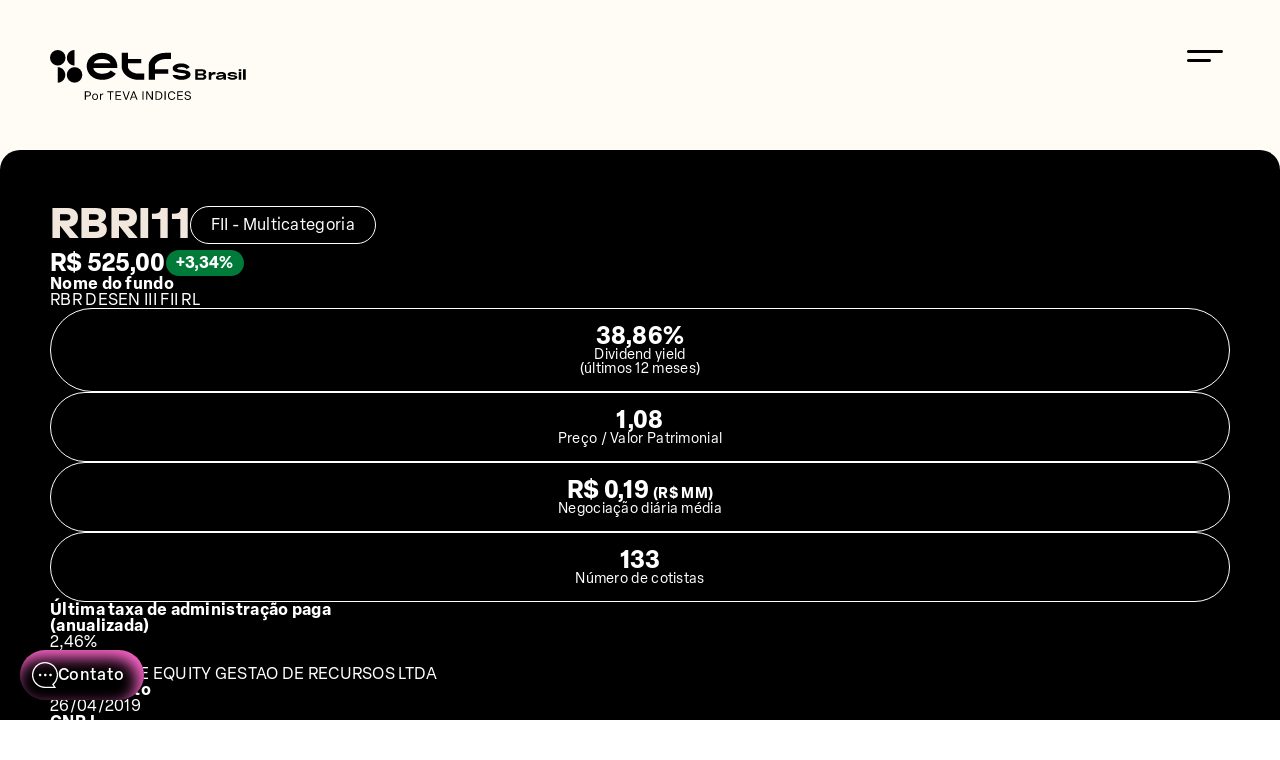

--- FILE ---
content_type: text/html; charset=utf-8
request_url: https://www.etfsbrasil.com.br/fiis/rbri11
body_size: 46324
content:
<!DOCTYPE html><html lang="pt-br"><head><meta charSet="utf-8"/><meta name="viewport" content="width=device-width, initial-scale=1"/><link rel="preload" as="image" href="/_next/static/media/etfs-brasil-logo-light-background.62ec9258.svg"/><link rel="stylesheet" href="/_next/static/chunks/d5c7c1acc19d4edc.css" data-precedence="next"/><link rel="stylesheet" href="/_next/static/chunks/6795217f93d4fa17.css" data-precedence="next"/><link rel="stylesheet" href="/_next/static/chunks/0a721439ef4e5722.css" data-precedence="next"/><link rel="preload" as="script" fetchPriority="low" href="/_next/static/chunks/ee647ee75acbf60a.js"/><script src="/_next/static/chunks/63369ef761fc8651.js" async="" type="21c49ac629ee579c25ecf19a-text/javascript"></script><script src="/_next/static/chunks/94bde6376cf279be.js" async="" type="21c49ac629ee579c25ecf19a-text/javascript"></script><script src="/_next/static/chunks/762baef91f6f40aa.js" async="" type="21c49ac629ee579c25ecf19a-text/javascript"></script><script src="/_next/static/chunks/turbopack-f6cf7a2209aa1c37.js" async="" type="21c49ac629ee579c25ecf19a-text/javascript"></script><script src="/_next/static/chunks/ff1a16fafef87110.js" async="" type="21c49ac629ee579c25ecf19a-text/javascript"></script><script src="/_next/static/chunks/2ff3289e39413cc4.js" async="" type="21c49ac629ee579c25ecf19a-text/javascript"></script><script src="/_next/static/chunks/2ecd32a00b20a1ed.js" async="" type="21c49ac629ee579c25ecf19a-text/javascript"></script><script src="/_next/static/chunks/982aaeae600c2238.js" async="" type="21c49ac629ee579c25ecf19a-text/javascript"></script><script src="/_next/static/chunks/bf0b2ad22616f556.js" async="" type="21c49ac629ee579c25ecf19a-text/javascript"></script><script src="/_next/static/chunks/257154c4ba5045ba.js" async="" type="21c49ac629ee579c25ecf19a-text/javascript"></script><link rel="preload" href="https://www.google.com/recaptcha/enterprise.js?render=6Ldn8kUrAAAAANnbKnfT4BOaLYWnNiTwvTAAv54Q" as="script"/><link rel="preload" href="/js/commento/commento.js" as="script"/><title>RBRI11 - ETFs Brasil</title><meta name="description" content="Informações sobre o RBRI11."/><link rel="canonical" href="https://www.etfsbrasil.com.br/fiis/rbri11"/><link rel="alternate" hrefLang="pt-br" href="https://www.etfsbrasil.com.br/fiis/rbri11"/><meta property="og:title" content="RBRI11 - ETFs Brasil"/><meta property="og:description" content="Informações sobre o RBRI11."/><meta property="og:url" content="https://www.etfsbrasil.com.br"/><meta property="og:locale" content="pt_BR"/><meta property="og:image" content="https://www.etfsbrasil.com.br/images/og-image.png"/><meta property="og:type" content="website"/><meta name="twitter:card" content="summary_large_image"/><meta name="twitter:title" content="RBRI11 - ETFs Brasil"/><meta name="twitter:description" content="Informações sobre o RBRI11."/><meta name="twitter:image" content="https://www.etfsbrasil.com.br/images/og-image.png"/><link rel="icon" href="/icon1.png?icon1.b8c13c9d.png" sizes="32x32" type="image/png"/><link rel="icon" href="/icon2.png?icon2.410900d2.png" sizes="16x16" type="image/png"/><link rel="apple-touch-icon" href="/apple-icon.png?apple-icon.fc3dfda7.png" sizes="180x180" type="image/png"/><script src="/_next/static/chunks/a6dad97d9634a72d.js" noModule="" type="21c49ac629ee579c25ecf19a-text/javascript"></script></head><body><div hidden=""><!--$--><!--/$--></div><noscript><iframe src="https://www.googletagmanager.com/ns.html?id=GTM-PKQVQND" height="0" width="0" style="display:none;visibility:hidden"></iframe></noscript><div class="default-layout-module-scss-module__xdW76a__container layout-segments-module-scss-module__khcDsq__assets"><header class="header-module-scss-module__NKQ0oG__container width"><a class="header-module-scss-module__NKQ0oG__logo" href="/"><img alt="Logo ETFs Brasil" width="236" height="60" decoding="async" data-nimg="1" class="header-module-scss-module__NKQ0oG__desktopLogo" style="color:transparent" src="/_next/static/media/etfs-brasil-logo-light-background.62ec9258.svg"/><img alt="Logo ETFs Brasil" width="196" height="50" decoding="async" data-nimg="1" class="header-module-scss-module__NKQ0oG__mobileLogo" style="color:transparent" src="/_next/static/media/etfs-brasil-logo-light-background.62ec9258.svg"/></a><nav class="header-module-scss-module__NKQ0oG__menuDesktopContainerClassName"><ul class="menu-desktop-module-scss-module__duE1Ma__container menu-desktop-module-scss-module__duE1Ma__lightBackground"><li><a class="" href="/comparador">Comparador</a></li><li><a class="" href="/simulador-de-portfolios">Simulador</a></li><li><a class="" href="/rankings">Rankings</a></li><li><a class="" href="/blog">Artigos</a></li><li><a class="" href="/contato">Contato</a></li><li><a class="" href="/quem-somos">Sobre</a></li></ul></nav><div class="header-module-scss-module__NKQ0oG__menuMobileContainerClassName"><button class="menu-mobile-module-scss-module__rQWXka__showMenuButton"><img alt="Ícone do menu para celular" loading="lazy" width="36" height="36" decoding="async" data-nimg="1" style="color:transparent" src="/_next/static/media/menu-mobile-icon-light-background.a4e18ee2.svg"/></button></div></header><main class="default-layout-module-scss-module__xdW76a__main"><div class="white-block-module-scss-module__LtL38G__container "><div class="white-block-module-scss-module__LtL38G__innerContainer  white-block-module-scss-module__LtL38G__disableHorizontalPadding  width" style="padding-top:0"><div class="asset-module-scss-module__qWzZlW__blackBlock"><div class="information-module-scss-module__2amT6G__container"><div class="information-module-scss-module__2amT6G__header"><div class="information-module-scss-module__2amT6G__firstRow"><div class="information-module-scss-module__2amT6G__title "><h1>RBRI11</h1><div class="information-module-scss-module__2amT6G__tags"><div class="tooltip-container-module-scss-module__k139Ka__container "><button class="tooltip-container-module-scss-module__k139Ka__tooltipButton "><div class="information-module-scss-module__2amT6G__tag">FII - Multicategoria</div></button></div></div></div><div class="information-module-scss-module__2amT6G__quotation"><div class="tooltip-container-module-scss-module__k139Ka__container "><button class="tooltip-container-module-scss-module__k139Ka__tooltipButton "><div class="information-module-scss-module__2amT6G__quoteValue">R$<!-- --> <!-- -->525,00</div></button></div><div class="tooltip-container-module-scss-module__k139Ka__container "><button class="tooltip-container-module-scss-module__k139Ka__tooltipButton "><div class="information-module-scss-module__2amT6G__variation information-module-scss-module__2amT6G__positiveVariation">+<!-- -->3,34<!-- -->%</div></button></div></div></div><div class="information-module-scss-module__2amT6G__secondRow"><div class="information-module-scss-module__2amT6G__fundName"><div class="information-module-scss-module__2amT6G__label">Nome do fundo</div><div>RBR DESEN III FII RL</div></div></div></div><div class="information-module-scss-module__2amT6G__highlightFields"><div class="information-module-scss-module__2amT6G__highlightField information-module-scss-module__2amT6G__stretchHighlightField"><div class="information-module-scss-module__2amT6G__value">38,86%</div><div class="information-module-scss-module__2amT6G__label">Dividend yield<br/>(últimos 12 meses)</div></div><div class="information-module-scss-module__2amT6G__highlightField information-module-scss-module__2amT6G__stretchHighlightField"><div class="information-module-scss-module__2amT6G__value">1,08</div><div class="information-module-scss-module__2amT6G__label">Preço / Valor Patrimonial</div></div><div class="information-module-scss-module__2amT6G__highlightField information-module-scss-module__2amT6G__stretchHighlightField"><div class="information-module-scss-module__2amT6G__value">R$ 0,19<!-- --> <span class="information-module-scss-module__2amT6G__small">(R$ MM)</span></div><div class="information-module-scss-module__2amT6G__label">Negociação diária média</div></div><div class="information-module-scss-module__2amT6G__highlightField information-module-scss-module__2amT6G__stretchHighlightField"><div class="information-module-scss-module__2amT6G__value">133</div><div class="information-module-scss-module__2amT6G__label">Número de cotistas</div></div></div><div class="information-module-scss-module__2amT6G__fields"><div class="information-field-module-scss-module__AmNeZG__container"><div class="information-field-module-scss-module__AmNeZG__label">Última taxa de administração paga<br/>(anualizada)</div><div>2,46%</div></div><div class="information-field-module-scss-module__AmNeZG__container"><div class="information-field-module-scss-module__AmNeZG__label">Gestor</div><div>RBR PRIVATE EQUITY GESTAO DE RECURSOS LTDA</div></div><div class="information-field-module-scss-module__AmNeZG__container"><div class="information-field-module-scss-module__AmNeZG__label">Lançamento</div><div>26/04/2019</div></div><div class="information-field-module-scss-module__AmNeZG__container"><div class="information-field-module-scss-module__AmNeZG__label">CNPJ</div><div>32.441.656/0001-36</div></div><div class="information-field-module-scss-module__AmNeZG__container"><div class="information-field-module-scss-module__AmNeZG__label">Administrador</div><div>BTG PACTUAL SERVICOS FINANCEIROS S.A. DISTRIBUIDOR</div></div><div class="information-field-module-scss-module__AmNeZG__container"><div class="information-field-module-scss-module__AmNeZG__label">Tipo de ativo</div><div>FII</div></div></div><div class="information-module-scss-module__2amT6G__urlRow"><a class="information-module-scss-module__2amT6G__compareLink" target="_blank" href="/comparador/rbri11">Comparar</a></div></div></div><div class="component-container-module-scss-module__32dxjq__container "><hgroup><h3 class="component-container-module-scss-module__32dxjq__title"><div class="component-container-module-scss-module__32dxjq__titleText">Rentabilidade</div></h3><h4 class="component-container-module-scss-module__32dxjq__subtitle">Rentabilidade histórica incorporada com os proventos dos FIIs</h4></hgroup><div class="component-container-module-scss-module__32dxjq__contentContainer component-container-module-scss-module__32dxjq__contentContainerPadding"><div></div></div></div><div class="component-container-module-scss-module__32dxjq__container "><hgroup><h3 class="component-container-module-scss-module__32dxjq__title"><div class="component-container-module-scss-module__32dxjq__titleText">Rendimentos</div></h3></hgroup><div class="component-container-module-scss-module__32dxjq__contentContainer "><div class="scroll-container-module-scss-module__QHOEGa__container"><div class="scroll-container-module-scss-module__QHOEGa__contentContainer "><div class="dividend-yield-module-scss-module__Br2PVq__container"><div class="dividend-yield-module-scss-module__Br2PVq__chartContainer"><div></div></div><div class="dividend-yield-module-scss-module__Br2PVq__tableContainer"><table><thead><tr><th></th><th>Valor (R$)</th><th>Preço de fechamento (R$)</th><th>Dividend Yield</th></tr></thead><tbody><tr><td>Últimos 12 meses</td><td>204,00</td><td>525,00</td><td>38,86%</td></tr><tr><td>12/2025</td><td>0,00</td><td>491,18</td><td>0,00%</td></tr><tr><td>11/2025</td><td>0,00</td><td>755,79</td><td>0,00%</td></tr><tr><td>10/2025</td><td>0,00</td><td>944,99</td><td>0,00%</td></tr><tr><td>09/2025</td><td>0,00</td><td>787,50</td><td>0,00%</td></tr><tr><td>08/2025</td><td>0,00</td><td>650,00</td><td>0,00%</td></tr><tr><td>07/2025</td><td>13,00</td><td>845,00</td><td>1,54%</td></tr><tr><td>06/2025</td><td>0,00</td><td>845,00</td><td>0,00%</td></tr><tr><td>05/2025</td><td>0,00</td><td>895,00</td><td>0,00%</td></tr><tr><td>04/2025</td><td>0,00</td><td>923,00</td><td>0,00%</td></tr><tr><td>03/2025</td><td>60,50</td><td>1.029,99</td><td>5,87%</td></tr><tr><td>02/2025</td><td>130,50</td><td>950,00</td><td>13,74%</td></tr><tr><td>01/2025</td><td>0,00</td><td>910,00</td><td>0,00%</td></tr></tbody></table></div></div></div></div></div></div><div class="component-container-module-scss-module__32dxjq__container "><hgroup><h3 class="component-container-module-scss-module__32dxjq__title"><div class="component-container-module-scss-module__32dxjq__titleText">Retornos Mensais</div></h3></hgroup><div class="component-container-module-scss-module__32dxjq__contentContainer "><div class="scroll-container-module-scss-module__QHOEGa__container"><div class="scroll-container-module-scss-module__QHOEGa__contentContainer "><div class="monthly-returns-table-module-scss-module__xMoKca__container"><table><thead><tr><th></th><th>Jan</th><th>Fev</th><th>Mar</th><th>Abr</th><th>Mai</th><th>Jun</th><th>Jul</th><th>Ago</th><th>Set</th><th>Out</th><th>Nov</th><th>Dez</th><th>Ano</th></tr></thead><tbody><tr class=""><td>2026</td><td class="">6,9%</td><td class=""></td><td class=""></td><td class=""></td><td class=""></td><td class=""></td><td class=""></td><td class=""></td><td class=""></td><td class=""></td><td class=""></td><td class=""></td><td class="">6,9%</td></tr><tr class=""><td>IFIX</td><td class="">0,9%</td><td class=""></td><td class=""></td><td class=""></td><td class=""></td><td class=""></td><td class=""></td><td class=""></td><td class=""></td><td class=""></td><td class=""></td><td class=""></td><td class="">0,9%</td></tr><tr class="monthly-returns-table-module-scss-module__xMoKca__separatorRow"><td>Dif.</td><td class="monthly-returns-table-module-scss-module__xMoKca__fieldValue monthly-returns-table-module-scss-module__xMoKca__positiveValue">5,9%</td><td class="monthly-returns-table-module-scss-module__xMoKca__fieldValue"></td><td class="monthly-returns-table-module-scss-module__xMoKca__fieldValue"></td><td class="monthly-returns-table-module-scss-module__xMoKca__fieldValue"></td><td class="monthly-returns-table-module-scss-module__xMoKca__fieldValue"></td><td class="monthly-returns-table-module-scss-module__xMoKca__fieldValue"></td><td class="monthly-returns-table-module-scss-module__xMoKca__fieldValue"></td><td class="monthly-returns-table-module-scss-module__xMoKca__fieldValue"></td><td class="monthly-returns-table-module-scss-module__xMoKca__fieldValue"></td><td class="monthly-returns-table-module-scss-module__xMoKca__fieldValue"></td><td class="monthly-returns-table-module-scss-module__xMoKca__fieldValue"></td><td class="monthly-returns-table-module-scss-module__xMoKca__fieldValue"></td><td class="monthly-returns-table-module-scss-module__xMoKca__fieldValue monthly-returns-table-module-scss-module__xMoKca__positiveValue">5,9%</td></tr><tr class=""><td>2025</td><td class="">29,1%</td><td class="">4,4%</td><td class="">33,8%</td><td class="">-10,4%</td><td class="">-3,0%</td><td class="">-5,6%</td><td class="">1,6%</td><td class="">-23,1%</td><td class="">21,2%</td><td class="">20,0%</td><td class="">-20,0%</td><td class="">-35,0%</td><td class="">-12,7%</td></tr><tr class=""><td>IFIX</td><td class="">-3,1%</td><td class="">3,3%</td><td class="">6,1%</td><td class="">3,0%</td><td class="">1,4%</td><td class="">0,6%</td><td class="">-1,4%</td><td class="">1,2%</td><td class="">3,3%</td><td class="">0,1%</td><td class="">1,9%</td><td class="">3,1%</td><td class="">21,1%</td></tr><tr class="monthly-returns-table-module-scss-module__xMoKca__separatorRow"><td>Dif.</td><td class="monthly-returns-table-module-scss-module__xMoKca__fieldValue monthly-returns-table-module-scss-module__xMoKca__positiveValue">32,1%</td><td class="monthly-returns-table-module-scss-module__xMoKca__fieldValue monthly-returns-table-module-scss-module__xMoKca__positiveValue">1,1%</td><td class="monthly-returns-table-module-scss-module__xMoKca__fieldValue monthly-returns-table-module-scss-module__xMoKca__positiveValue">27,6%</td><td class="monthly-returns-table-module-scss-module__xMoKca__fieldValue monthly-returns-table-module-scss-module__xMoKca__negativeValue">-13,4%</td><td class="monthly-returns-table-module-scss-module__xMoKca__fieldValue monthly-returns-table-module-scss-module__xMoKca__negativeValue">-4,5%</td><td class="monthly-returns-table-module-scss-module__xMoKca__fieldValue monthly-returns-table-module-scss-module__xMoKca__negativeValue">-6,2%</td><td class="monthly-returns-table-module-scss-module__xMoKca__fieldValue monthly-returns-table-module-scss-module__xMoKca__positiveValue">2,9%</td><td class="monthly-returns-table-module-scss-module__xMoKca__fieldValue monthly-returns-table-module-scss-module__xMoKca__negativeValue">-24,2%</td><td class="monthly-returns-table-module-scss-module__xMoKca__fieldValue monthly-returns-table-module-scss-module__xMoKca__positiveValue">17,9%</td><td class="monthly-returns-table-module-scss-module__xMoKca__fieldValue monthly-returns-table-module-scss-module__xMoKca__positiveValue">19,9%</td><td class="monthly-returns-table-module-scss-module__xMoKca__fieldValue monthly-returns-table-module-scss-module__xMoKca__negativeValue">-21,9%</td><td class="monthly-returns-table-module-scss-module__xMoKca__fieldValue monthly-returns-table-module-scss-module__xMoKca__negativeValue">-38,2%</td><td class="monthly-returns-table-module-scss-module__xMoKca__fieldValue monthly-returns-table-module-scss-module__xMoKca__negativeValue">-33,8%</td></tr><tr class=""><td>2024</td><td class="">20,1%</td><td class="">0,0%</td><td class="">-16,5%</td><td class="">-0,1%</td><td class="">9,1%</td><td class="">0,0%</td><td class="">11,7%</td><td class="">-15,2%</td><td class="">8,2%</td><td class="">0,0%</td><td class="">7,1%</td><td class="">-21,5%</td><td class="">-5,9%</td></tr><tr class=""><td>IFIX</td><td class="">0,7%</td><td class="">0,8%</td><td class="">1,4%</td><td class="">-0,8%</td><td class="">0,0%</td><td class="">-1,0%</td><td class="">0,5%</td><td class="">0,9%</td><td class="">-2,6%</td><td class="">-3,1%</td><td class="">-2,1%</td><td class="">-0,7%</td><td class="">-5,9%</td></tr><tr class=""><td>Dif.</td><td class="monthly-returns-table-module-scss-module__xMoKca__fieldValue monthly-returns-table-module-scss-module__xMoKca__positiveValue">19,4%</td><td class="monthly-returns-table-module-scss-module__xMoKca__fieldValue monthly-returns-table-module-scss-module__xMoKca__negativeValue">-0,8%</td><td class="monthly-returns-table-module-scss-module__xMoKca__fieldValue monthly-returns-table-module-scss-module__xMoKca__negativeValue">-18,0%</td><td class="monthly-returns-table-module-scss-module__xMoKca__fieldValue monthly-returns-table-module-scss-module__xMoKca__positiveValue">0,6%</td><td class="monthly-returns-table-module-scss-module__xMoKca__fieldValue monthly-returns-table-module-scss-module__xMoKca__positiveValue">9,1%</td><td class="monthly-returns-table-module-scss-module__xMoKca__fieldValue monthly-returns-table-module-scss-module__xMoKca__positiveValue">1,0%</td><td class="monthly-returns-table-module-scss-module__xMoKca__fieldValue monthly-returns-table-module-scss-module__xMoKca__positiveValue">11,1%</td><td class="monthly-returns-table-module-scss-module__xMoKca__fieldValue monthly-returns-table-module-scss-module__xMoKca__negativeValue">-16,0%</td><td class="monthly-returns-table-module-scss-module__xMoKca__fieldValue monthly-returns-table-module-scss-module__xMoKca__positiveValue">10,8%</td><td class="monthly-returns-table-module-scss-module__xMoKca__fieldValue monthly-returns-table-module-scss-module__xMoKca__positiveValue">3,1%</td><td class="monthly-returns-table-module-scss-module__xMoKca__fieldValue monthly-returns-table-module-scss-module__xMoKca__positiveValue">9,2%</td><td class="monthly-returns-table-module-scss-module__xMoKca__fieldValue monthly-returns-table-module-scss-module__xMoKca__negativeValue">-20,8%</td><td class="monthly-returns-table-module-scss-module__xMoKca__fieldValue monthly-returns-table-module-scss-module__xMoKca__negativeValue">0,0%</td></tr></tbody></table><p>O retorno do benchmark é relativo ao período de negociação do ativo de forma a torná-los comparáveis.</p></div></div></div></div></div><div class="component-container-module-scss-module__32dxjq__container "><hgroup><h3 class="component-container-module-scss-module__32dxjq__title"><div class="component-container-module-scss-module__32dxjq__titleText">Métricas de Risco/Retorno</div></h3></hgroup><div class="component-container-module-scss-module__32dxjq__contentContainer "><div class="scroll-container-module-scss-module__QHOEGa__container"><div class="scroll-container-module-scss-module__QHOEGa__contentContainer "><div class="risk-return-metrics-module-scss-module__GgE8_W__container"><div class="risk-return-metrics-module-scss-module__GgE8_W__left"><table><thead><tr><th></th><th>No ano</th><th>12 meses</th><th>Últimos 3 anos</th></tr></thead><tbody><tr><td>Desvio Padrão</td><td>21,65%</td><td>61,74%</td><td>51,13%</td></tr><tr><td>Índice Sharpe</td><td>11,48</td><td>-0,62</td><td>-0,39</td></tr><tr><td>Retorno</td><td>6,89%</td><td>-23,49%</td><td>-19,58%</td></tr></tbody></table></div><div class="risk-return-metrics-module-scss-module__GgE8_W__right"><table><tbody><tr><td>Max. Drawdown</td><td>-51,57%</td></tr><tr><td>Data Max. Drawdown</td><td>08/01/2026</td></tr><tr><td>Tempo de recuperação (dias)</td><td>-</td></tr></tbody></table></div></div></div></div></div></div><div class="component-container-module-scss-module__32dxjq__container "><hgroup><h3 class="component-container-module-scss-module__32dxjq__title"><div class="component-container-module-scss-module__32dxjq__titleText">Spread entre o Preço de Fechamento e o Valor Patrimonial da Cota<div class="tooltip-container-module-scss-module__k139Ka__container "><button class="tooltip-container-module-scss-module__k139Ka__tooltipButton "><img alt="Ícone de interrogação" loading="lazy" width="16" height="16" decoding="async" data-nimg="1" style="color:transparent" src="/_next/static/media/question-circle-icon-light-background.baa8ab55.svg"/></button></div></div></h3></hgroup><div class="component-container-module-scss-module__32dxjq__contentContainer component-container-module-scss-module__32dxjq__contentContainerPadding"><div></div></div></div><div class="component-container-module-scss-module__32dxjq__container "><hgroup><h3 class="component-container-module-scss-module__32dxjq__title"><div class="component-container-module-scss-module__32dxjq__titleText">Drawdown</div></h3></hgroup><div class="component-container-module-scss-module__32dxjq__contentContainer component-container-module-scss-module__32dxjq__contentContainerPadding"><div></div></div></div><div class="component-container-module-scss-module__32dxjq__container "><hgroup><h3 class="component-container-module-scss-module__32dxjq__title"><div class="component-container-module-scss-module__32dxjq__titleText">Evolução do PL</div></h3></hgroup><div class="component-container-module-scss-module__32dxjq__contentContainer component-container-module-scss-module__32dxjq__contentContainerPadding"><div></div></div></div><div class="component-container-module-scss-module__32dxjq__container "><hgroup><h3 class="component-container-module-scss-module__32dxjq__title"><div class="component-container-module-scss-module__32dxjq__titleText">Número de Cotistas</div></h3></hgroup><div class="component-container-module-scss-module__32dxjq__contentContainer component-container-module-scss-module__32dxjq__contentContainerPadding"><div></div></div></div><div class="component-container-module-scss-module__32dxjq__container "><div class="component-container-module-scss-module__32dxjq__contentContainer component-container-module-scss-module__32dxjq__contentContainerPadding"><ul class="math-formulas-module-scss-module__kk1MuW__container"><li><p><b>Preço / Valor Patrimonial</b>: Indicador que representa a relação entre o preço de fechamento e o valor patrimonial da cota.</p></li><li><p><b><i>Spread</i></b>: Indicador que representa a relação entre o preço de fechamento e o valor patrimonial da cota.</p></li><li><p><b>Dividend Yield (%)</b>: Indicador que representa a distribuição de rendimentos em um determinado período sobre o preço de fechamento no final do período.</p></li><li><p><b>Índice de Sharpe</b>: Índice que compara o retorno de investimento ao risco assumido, calculado com o DI como base livre de risco.</p></li></ul></div></div><div class="component-container-module-scss-module__32dxjq__container "><div class="component-container-module-scss-module__32dxjq__contentContainer component-container-module-scss-module__32dxjq__contentContainerPadding"><div class="disclaimer-module-scss-module__igMRXG__container"><p>Nenhuma informação contida nesta página se caracteriza como uma oferta, recomendação de compra, venda ou manutenção de nenhum instrumento financeiro e de nenhuma plataforma de negociação. Além disso, nenhuma informação relativa a índices ou qualquer outra informação disponibilizada constitui qualquer tipo de consultoria ou análise financeira. Nem o ETFs Brasil, nem suas empresas relacionadas ou qualquer colaborador ou sócio das empresas possuem qualquer tipo de responsabilidade por perdas ou danos incorridos pelo usuário devido a qualquer informação contida nesta página.</p></div></div></div><div class="component-container-module-scss-module__32dxjq__container "><hgroup><h3 class="component-container-module-scss-module__32dxjq__title"><div class="component-container-module-scss-module__32dxjq__titleText">Comentários</div></h3></hgroup><div class="component-container-module-scss-module__32dxjq__contentContainer component-container-module-scss-module__32dxjq__contentContainerPadding"><div id="commento"></div></div></div><div id="salvar" class="highlight-form-module-scss-module__lpwa-W__container  "><div class="highlight-form-module-scss-module__lpwa-W__innerContainer highlight-form-module-scss-module__lpwa-W__horizontalMargin"><div class="highlight-form-module-scss-module__lpwa-W__header"><h3>Assine a Newsletter do ETFs Brasil</h3><p>Preencha o formulário para receber estudos e novidades.</p></div><form id="highlight-form" action="/api/email/assinar-newsletter" method="POST"><div class="highlight-form-module-scss-module__lpwa-W__field"><input class="" type="text" placeholder="Nome e sobrenome" name="name" value=""/></div><div class="highlight-form-module-scss-module__lpwa-W__field"><input class="" type="email" placeholder="E-mail" name="email" value=""/></div><div class="highlight-form-module-scss-module__lpwa-W__field"><input type="hidden" name="knowledgeLevel" value=""/><div class="dropdown-module-scss-module__cqLMqG__container "><button id="toggle-button-highlight-form-dropdown" class="dropdown-module-scss-module__cqLMqG__dropdownButton  dropdown-module-scss-module__cqLMqG__dropdownButtonTransparentBackground dropdown-module-scss-module__cqLMqG__dropdowButtonDarkBackground">Selecione seu nível de conhecimento<img alt="Ícone de seta para baixo" loading="lazy" width="14" height="8" decoding="async" data-nimg="1" style="color:transparent" src="/_next/static/media/arrow-down-icon-dark-background.e53ea11f.svg"/></button></div></div><div class="highlight-form-module-scss-module__lpwa-W__field"><label for="newsletter-form-optin"><input id="newsletter-form-optin" type="checkbox" name="newsletter-form-optin"/><span> <!-- -->Confirmo que li e concordo com a<!-- --> <a target="_blank" href="/politica-de-privacidade">Política de Privacidade</a> <br/>e desejo me inscrever na newsletter do ETFs Brasil.</span></label></div><button class="highlight-form-module-scss-module__lpwa-W__submitButton">Assinar a newsletter</button></form></div></div></div></div><!--$--><!--/$--></main><footer class="footer-module-scss-module__ZnOnFq__container width"><div class="footer-module-scss-module__ZnOnFq__contentRow"><a class="footer-module-scss-module__ZnOnFq__logo" href="/"><img alt="Logo ETFs Brasil" loading="lazy" width="36" height="36" decoding="async" data-nimg="1" style="color:transparent" src="/_next/static/media/etfs-brasil-mobile-logo-white.19a0c7a8.svg"/></a><nav><ul class="menu-desktop-module-scss-module__duE1Ma__container "><li><a class="" href="/comparador">Comparador</a></li><li><a class="" href="/simulador-de-portfolios">Simulador</a></li><li><a class="" href="/rankings">Rankings</a></li><li><a class="" href="/blog">Artigos</a></li><li><a class="" href="/contato">Contato</a></li><li><a class="" href="/quem-somos">Sobre</a></li></ul></nav><div class="footer-module-scss-module__ZnOnFq__spacer"></div><ul class="social-media-module-scss-module__LyJoMa__container"><li><a target="_blank" href="https://www.instagram.com/tevaindices"><img alt="Ícone do Instagram" loading="lazy" width="16" height="16" decoding="async" data-nimg="1" style="color:transparent" src="/_next/static/media/instagram-icon.57daf739.svg"/></a></li><li><a target="_blank" href="https://www.youtube.com/@tevaindices"><img alt="Ícone do Youtube" loading="lazy" width="16" height="16" decoding="async" data-nimg="1" style="color:transparent" src="/_next/static/media/youtube-icon.00027c72.svg"/></a></li><li><a target="_blank" href="https://www.linkedin.com/company/tevaindices"><img alt="Ícone do Linkedin" loading="lazy" width="16" height="16" decoding="async" data-nimg="1" style="color:transparent" src="/_next/static/media/linkedin-icon.ed0ba0d2.svg"/></a></li><li><a target="_blank" href="https://x.com/etfsbrasil44358"><img alt="Ícone do Twitter" loading="lazy" width="16" height="16" decoding="async" data-nimg="1" style="color:transparent" src="/_next/static/media/x-icon.ba056b07.svg"/></a></li></ul></div><div class="footer-module-scss-module__ZnOnFq__separator"></div><span class="footer-module-scss-module__ZnOnFq__informationRow ">©2023 - ETFs Brasil - Todos os direitos reservados -<!-- --> <a href="/termos-de-uso">Termos e condições de uso</a> e<!-- --> <a href="/politica-de-privacidade">Política de privacidade</a></span></footer><div class="popup-button-module-scss-module__mD6x8a__container "><div style="display:none" class="popup-button-module-scss-module__mD6x8a__modalContainer"><div class="popup-button-module-scss-module__mD6x8a__contentContainer"><div class="newsletter-form-modal-module-scss-module__PA7n5q__container"><div class="newsletter-form-modal-module-scss-module__PA7n5q__upper"><h3>Se inscreva para receber nossos artigos e estudos!</h3><form class="popup-modal-newsletter-form-module-scss-module__9WRVna__container" id="popup-newsletter-form" action="/api/email/assinar-newsletter" method="POST"><div class="popup-modal-newsletter-form-module-scss-module__9WRVna__row"><div class="popup-modal-newsletter-form-module-scss-module__9WRVna__field"><input class="" type="text" placeholder="Nome e sobrenome" name="name" value=""/></div><div class="popup-modal-newsletter-form-module-scss-module__9WRVna__field"><input class="" type="email" placeholder="E-mail" name="email" value=""/></div></div><div class="popup-modal-newsletter-form-module-scss-module__9WRVna__field"><input type="hidden" name="knowledgeLevel" value=""/><div class="dropdown-module-scss-module__cqLMqG__container "><button id="toggle-button-popup-modal-newsletter-form-dropdown" class="dropdown-module-scss-module__cqLMqG__dropdownButton  popup-modal-newsletter-form-module-scss-module__9WRVna__selectorDropdowButtonClassName  ">Selecione seu nível de conhecimento<img alt="Ícone de seta para baixo" loading="lazy" width="14" height="8" decoding="async" data-nimg="1" style="color:transparent" src="/_next/static/media/arrow-down-icon-light-background.1d517fb7.svg"/></button></div></div><div class="popup-modal-newsletter-form-module-scss-module__9WRVna__optInRow"><div class="popup-modal-newsletter-form-module-scss-module__9WRVna__field"><label for="simulator-pro-form-optin"><input id="simulator-pro-form-optin" type="checkbox" name="simulator-pro-form-optin"/><span> <!-- -->Confirmo que li e concordo com a<!-- --> <a target="_blank" href="/politica-de-privacidade">Política de Privacidade</a> <br/>e desejo me inscrever na newsletter do ETFs Brasil.</span></label></div><button class="popup-modal-newsletter-form-module-scss-module__9WRVna__submitButton">Inscrever</button></div></form></div><div class="newsletter-form-modal-module-scss-module__PA7n5q__contacts"><div class="newsletter-form-modal-module-scss-module__PA7n5q__email"><div class="newsletter-form-modal-module-scss-module__PA7n5q__icon"><img alt="Ícone de e-mail" loading="lazy" width="20" height="14" decoding="async" data-nimg="1" style="color:transparent" src="/_next/static/media/mail-icon.2195396d.svg"/></div><div class="newsletter-form-modal-module-scss-module__PA7n5q__text"><a href="/cdn-cgi/l/email-protection" class="__cf_email__" data-cfemail="a3c0cccdd7c2d7cce3c6d7c5d0c1d1c2d0cacf8dc0ccce8dc1d1">[email&#160;protected]</a></div></div><ul class="social-media-module-scss-module__LyJoMa__container"><li><a target="_blank" href="https://www.instagram.com/tevaindices"><img alt="Ícone do Instagram" loading="lazy" width="16" height="16" decoding="async" data-nimg="1" style="color:transparent" src="/_next/static/media/instagram-icon.57daf739.svg"/></a></li><li><a target="_blank" href="https://www.youtube.com/@tevaindices"><img alt="Ícone do Youtube" loading="lazy" width="16" height="16" decoding="async" data-nimg="1" style="color:transparent" src="/_next/static/media/youtube-icon.00027c72.svg"/></a></li><li><a target="_blank" href="https://www.linkedin.com/company/tevaindices"><img alt="Ícone do Linkedin" loading="lazy" width="16" height="16" decoding="async" data-nimg="1" style="color:transparent" src="/_next/static/media/linkedin-icon.ed0ba0d2.svg"/></a></li><li><a target="_blank" href="https://x.com/etfsbrasil44358"><img alt="Ícone do Twitter" loading="lazy" width="16" height="16" decoding="async" data-nimg="1" style="color:transparent" src="/_next/static/media/x-icon.ba056b07.svg"/></a></li></ul></div></div></div></div><button class="popup-button-module-scss-module__mD6x8a__popupButton" style="padding:12px"><img alt="Ícone de chat" loading="lazy" width="26" height="26" decoding="async" data-nimg="1" style="color:transparent" src="/_next/static/media/chat-icon-dark-background.2158f059.svg"/>Contato</button></div><div class="consent-banner-module-scss-module__StAama__container" style="display:none"><div class="consent-banner-module-scss-module__StAama__banner"><span>Este site utiliza cookies e tecnologias semelhantes em conformidade com a nossa<!-- --> <a target="_blank" href="/politica-de-privacidade">Política de Privacidade</a>, ao seguir navegando você aceita estas condições.</span><button class="consent-banner-module-scss-module__StAama__button">Continuar</button></div></div></div><script data-cfasync="false" src="/cdn-cgi/scripts/5c5dd728/cloudflare-static/email-decode.min.js"></script><script src="/_next/static/chunks/ee647ee75acbf60a.js" id="_R_" async="" type="21c49ac629ee579c25ecf19a-text/javascript"></script><script type="21c49ac629ee579c25ecf19a-text/javascript">(self.__next_f=self.__next_f||[]).push([0])</script><script type="21c49ac629ee579c25ecf19a-text/javascript">self.__next_f.push([1,"1:\"$Sreact.fragment\"\n2:I[39756,[\"/_next/static/chunks/ff1a16fafef87110.js\",\"/_next/static/chunks/2ff3289e39413cc4.js\"],\"default\"]\n3:I[37457,[\"/_next/static/chunks/ff1a16fafef87110.js\",\"/_next/static/chunks/2ff3289e39413cc4.js\"],\"default\"]\n4:I[3125,[\"/_next/static/chunks/2ecd32a00b20a1ed.js\",\"/_next/static/chunks/982aaeae600c2238.js\"],\"default\"]\n6:I[97367,[\"/_next/static/chunks/ff1a16fafef87110.js\",\"/_next/static/chunks/2ff3289e39413cc4.js\"],\"OutletBoundary\"]\n7:\"$Sreact.suspense\"\n9:I[97367,[\"/_next/static/chunks/ff1a16fafef87110.js\",\"/_next/static/chunks/2ff3289e39413cc4.js\"],\"ViewportBoundary\"]\nb:I[97367,[\"/_next/static/chunks/ff1a16fafef87110.js\",\"/_next/static/chunks/2ff3289e39413cc4.js\"],\"MetadataBoundary\"]\nd:I[68027,[],\"default\"]\n:HL[\"/_next/static/chunks/d5c7c1acc19d4edc.css\",\"style\"]\n:HL[\"/_next/static/chunks/6795217f93d4fa17.css\",\"style\"]\n:HL[\"/_next/static/chunks/0a721439ef4e5722.css\",\"style\"]\n"])</script><script type="21c49ac629ee579c25ecf19a-text/javascript">self.__next_f.push([1,"0:{\"P\":null,\"b\":\"4DzFicS7HNcCrkIBDmyLG\",\"c\":[\"\",\"fiis\",\"rbri11\"],\"q\":\"\",\"i\":false,\"f\":[[[\"\",{\"children\":[\"(defaultLayout)\",{\"children\":[[\"assetsType\",\"fiis\",\"d\"],{\"children\":[[\"assetId\",\"rbri11\",\"d\"],{\"children\":[\"__PAGE__\",{}]}]}]},\"$undefined\",\"$undefined\",true]}],[[\"$\",\"$1\",\"c\",{\"children\":[null,[\"$\",\"$L2\",null,{\"parallelRouterKey\":\"children\",\"error\":\"$undefined\",\"errorStyles\":\"$undefined\",\"errorScripts\":\"$undefined\",\"template\":[\"$\",\"$L3\",null,{}],\"templateStyles\":\"$undefined\",\"templateScripts\":\"$undefined\",\"notFound\":[[[\"$\",\"title\",null,{\"children\":\"404: This page could not be found.\"}],[\"$\",\"div\",null,{\"style\":{\"fontFamily\":\"system-ui,\\\"Segoe UI\\\",Roboto,Helvetica,Arial,sans-serif,\\\"Apple Color Emoji\\\",\\\"Segoe UI Emoji\\\"\",\"height\":\"100vh\",\"textAlign\":\"center\",\"display\":\"flex\",\"flexDirection\":\"column\",\"alignItems\":\"center\",\"justifyContent\":\"center\"},\"children\":[\"$\",\"div\",null,{\"children\":[[\"$\",\"style\",null,{\"dangerouslySetInnerHTML\":{\"__html\":\"body{color:#000;background:#fff;margin:0}.next-error-h1{border-right:1px solid rgba(0,0,0,.3)}@media (prefers-color-scheme:dark){body{color:#fff;background:#000}.next-error-h1{border-right:1px solid rgba(255,255,255,.3)}}\"}}],[\"$\",\"h1\",null,{\"className\":\"next-error-h1\",\"style\":{\"display\":\"inline-block\",\"margin\":\"0 20px 0 0\",\"padding\":\"0 23px 0 0\",\"fontSize\":24,\"fontWeight\":500,\"verticalAlign\":\"top\",\"lineHeight\":\"49px\"},\"children\":404}],[\"$\",\"div\",null,{\"style\":{\"display\":\"inline-block\"},\"children\":[\"$\",\"h2\",null,{\"style\":{\"fontSize\":14,\"fontWeight\":400,\"lineHeight\":\"49px\",\"margin\":0},\"children\":\"This page could not be found.\"}]}]]}]}]],[]],\"forbidden\":\"$undefined\",\"unauthorized\":\"$undefined\"}]]}],{\"children\":[[\"$\",\"$1\",\"c\",{\"children\":[[[\"$\",\"link\",\"0\",{\"rel\":\"stylesheet\",\"href\":\"/_next/static/chunks/d5c7c1acc19d4edc.css\",\"precedence\":\"next\",\"crossOrigin\":\"$undefined\",\"nonce\":\"$undefined\"}],[\"$\",\"link\",\"1\",{\"rel\":\"stylesheet\",\"href\":\"/_next/static/chunks/6795217f93d4fa17.css\",\"precedence\":\"next\",\"crossOrigin\":\"$undefined\",\"nonce\":\"$undefined\"}],[\"$\",\"link\",\"2\",{\"rel\":\"stylesheet\",\"href\":\"/_next/static/chunks/0a721439ef4e5722.css\",\"precedence\":\"next\",\"crossOrigin\":\"$undefined\",\"nonce\":\"$undefined\"}],[\"$\",\"script\",\"script-0\",{\"src\":\"/_next/static/chunks/2ecd32a00b20a1ed.js\",\"async\":true,\"nonce\":\"$undefined\"}],[\"$\",\"script\",\"script-1\",{\"src\":\"/_next/static/chunks/982aaeae600c2238.js\",\"async\":true,\"nonce\":\"$undefined\"}]],[\"$\",\"$L4\",null,{\"children\":[\"$\",\"$L2\",null,{\"parallelRouterKey\":\"children\",\"error\":\"$undefined\",\"errorStyles\":\"$undefined\",\"errorScripts\":\"$undefined\",\"template\":[\"$\",\"$L3\",null,{}],\"templateStyles\":\"$undefined\",\"templateScripts\":\"$undefined\",\"notFound\":[[[\"$\",\"title\",null,{\"children\":\"404: This page could not be found.\"}],[\"$\",\"div\",null,{\"style\":\"$0:f:0:1:0:props:children:1:props:notFound:0:1:props:style\",\"children\":[\"$\",\"div\",null,{\"children\":[[\"$\",\"style\",null,{\"dangerouslySetInnerHTML\":{\"__html\":\"body{color:#000;background:#fff;margin:0}.next-error-h1{border-right:1px solid rgba(0,0,0,.3)}@media (prefers-color-scheme:dark){body{color:#fff;background:#000}.next-error-h1{border-right:1px solid rgba(255,255,255,.3)}}\"}}],[\"$\",\"h1\",null,{\"className\":\"next-error-h1\",\"style\":\"$0:f:0:1:0:props:children:1:props:notFound:0:1:props:children:props:children:1:props:style\",\"children\":404}],[\"$\",\"div\",null,{\"style\":\"$0:f:0:1:0:props:children:1:props:notFound:0:1:props:children:props:children:2:props:style\",\"children\":[\"$\",\"h2\",null,{\"style\":\"$0:f:0:1:0:props:children:1:props:notFound:0:1:props:children:props:children:2:props:children:props:style\",\"children\":\"This page could not be found.\"}]}]]}]}]],[]],\"forbidden\":\"$undefined\",\"unauthorized\":\"$undefined\"}]}]]}],{\"children\":[[\"$\",\"$1\",\"c\",{\"children\":[null,[\"$\",\"$L2\",null,{\"parallelRouterKey\":\"children\",\"error\":\"$undefined\",\"errorStyles\":\"$undefined\",\"errorScripts\":\"$undefined\",\"template\":[\"$\",\"$L3\",null,{}],\"templateStyles\":\"$undefined\",\"templateScripts\":\"$undefined\",\"notFound\":\"$undefined\",\"forbidden\":\"$undefined\",\"unauthorized\":\"$undefined\"}]]}],{\"children\":[[\"$\",\"$1\",\"c\",{\"children\":[null,[\"$\",\"$L2\",null,{\"parallelRouterKey\":\"children\",\"error\":\"$undefined\",\"errorStyles\":\"$undefined\",\"errorScripts\":\"$undefined\",\"template\":[\"$\",\"$L3\",null,{}],\"templateStyles\":\"$undefined\",\"templateScripts\":\"$undefined\",\"notFound\":\"$undefined\",\"forbidden\":\"$undefined\",\"unauthorized\":\"$undefined\"}]]}],{\"children\":[[\"$\",\"$1\",\"c\",{\"children\":[\"$L5\",[[\"$\",\"script\",\"script-0\",{\"src\":\"/_next/static/chunks/bf0b2ad22616f556.js\",\"async\":true,\"nonce\":\"$undefined\"}],[\"$\",\"script\",\"script-1\",{\"src\":\"/_next/static/chunks/257154c4ba5045ba.js\",\"async\":true,\"nonce\":\"$undefined\"}]],[\"$\",\"$L6\",null,{\"children\":[\"$\",\"$7\",null,{\"name\":\"Next.MetadataOutlet\",\"children\":\"$@8\"}]}]]}],{},null,false,false]},null,false,false]},null,false,false]},null,false,false]},null,false,false],[\"$\",\"$1\",\"h\",{\"children\":[null,[\"$\",\"$L9\",null,{\"children\":\"$@a\"}],[\"$\",\"div\",null,{\"hidden\":true,\"children\":[\"$\",\"$Lb\",null,{\"children\":[\"$\",\"$7\",null,{\"name\":\"Next.Metadata\",\"children\":\"$@c\"}]}]}],null]}],false]],\"m\":\"$undefined\",\"G\":[\"$d\",[]],\"S\":true}\n"])</script><script type="21c49ac629ee579c25ecf19a-text/javascript">self.__next_f.push([1,"a:[[\"$\",\"meta\",\"0\",{\"charSet\":\"utf-8\"}],[\"$\",\"meta\",\"1\",{\"name\":\"viewport\",\"content\":\"width=device-width, initial-scale=1\"}]]\n"])</script><script type="21c49ac629ee579c25ecf19a-text/javascript">self.__next_f.push([1,"e:I[27201,[\"/_next/static/chunks/ff1a16fafef87110.js\",\"/_next/static/chunks/2ff3289e39413cc4.js\"],\"IconMark\"]\n"])</script><script type="21c49ac629ee579c25ecf19a-text/javascript">self.__next_f.push([1,"c:[[\"$\",\"title\",\"0\",{\"children\":\"RBRI11 - ETFs Brasil\"}],[\"$\",\"meta\",\"1\",{\"name\":\"description\",\"content\":\"Informações sobre o RBRI11.\"}],[\"$\",\"link\",\"2\",{\"rel\":\"canonical\",\"href\":\"https://www.etfsbrasil.com.br/fiis/rbri11\"}],[\"$\",\"link\",\"3\",{\"rel\":\"alternate\",\"hrefLang\":\"pt-br\",\"href\":\"https://www.etfsbrasil.com.br/fiis/rbri11\"}],[\"$\",\"meta\",\"4\",{\"property\":\"og:title\",\"content\":\"RBRI11 - ETFs Brasil\"}],[\"$\",\"meta\",\"5\",{\"property\":\"og:description\",\"content\":\"Informações sobre o RBRI11.\"}],[\"$\",\"meta\",\"6\",{\"property\":\"og:url\",\"content\":\"https://www.etfsbrasil.com.br\"}],[\"$\",\"meta\",\"7\",{\"property\":\"og:locale\",\"content\":\"pt_BR\"}],[\"$\",\"meta\",\"8\",{\"property\":\"og:image\",\"content\":\"https://www.etfsbrasil.com.br/images/og-image.png\"}],[\"$\",\"meta\",\"9\",{\"property\":\"og:type\",\"content\":\"website\"}],[\"$\",\"meta\",\"10\",{\"name\":\"twitter:card\",\"content\":\"summary_large_image\"}],[\"$\",\"meta\",\"11\",{\"name\":\"twitter:title\",\"content\":\"RBRI11 - ETFs Brasil\"}],[\"$\",\"meta\",\"12\",{\"name\":\"twitter:description\",\"content\":\"Informações sobre o RBRI11.\"}],[\"$\",\"meta\",\"13\",{\"name\":\"twitter:image\",\"content\":\"https://www.etfsbrasil.com.br/images/og-image.png\"}],[\"$\",\"link\",\"14\",{\"rel\":\"icon\",\"href\":\"/icon1.png?icon1.b8c13c9d.png\",\"sizes\":\"32x32\",\"type\":\"image/png\"}],[\"$\",\"link\",\"15\",{\"rel\":\"icon\",\"href\":\"/icon2.png?icon2.410900d2.png\",\"sizes\":\"16x16\",\"type\":\"image/png\"}],[\"$\",\"link\",\"16\",{\"rel\":\"apple-touch-icon\",\"href\":\"/apple-icon.png?apple-icon.fc3dfda7.png\",\"sizes\":\"180x180\",\"type\":\"image/png\"}],[\"$\",\"$Le\",\"17\",{}]]\n"])</script><script type="21c49ac629ee579c25ecf19a-text/javascript">self.__next_f.push([1,"8:null\n"])</script><script type="21c49ac629ee579c25ecf19a-text/javascript">self.__next_f.push([1,"f:I[67235,[\"/_next/static/chunks/2ecd32a00b20a1ed.js\",\"/_next/static/chunks/982aaeae600c2238.js\",\"/_next/static/chunks/bf0b2ad22616f556.js\",\"/_next/static/chunks/257154c4ba5045ba.js\"],\"default\"]\n"])</script><script type="21c49ac629ee579c25ecf19a-text/javascript">self.__next_f.push([1,"5:[\"$\",\"div\",null,{\"id\":\"$undefined\",\"className\":\"white-block-module-scss-module__LtL38G__container \",\"style\":\"$undefined\",\"children\":[\"$\",\"div\",null,{\"className\":\"white-block-module-scss-module__LtL38G__innerContainer  white-block-module-scss-module__LtL38G__disableHorizontalPadding  width\",\"style\":{\"paddingTop\":0},\"children\":[[\"$\",\"div\",null,{\"className\":\"asset-module-scss-module__qWzZlW__blackBlock\",\"children\":[\"$\",\"div\",null,{\"className\":\"information-module-scss-module__2amT6G__container\",\"children\":[[\"$\",\"div\",null,{\"className\":\"information-module-scss-module__2amT6G__header\",\"children\":[[\"$\",\"div\",null,{\"className\":\"information-module-scss-module__2amT6G__firstRow\",\"children\":[[\"$\",\"div\",null,{\"className\":\"information-module-scss-module__2amT6G__title \",\"children\":[[\"$\",\"h1\",null,{\"children\":\"RBRI11\"}],[\"$\",\"div\",null,{\"className\":\"information-module-scss-module__2amT6G__tags\",\"children\":[[\"$\",\"$Lf\",null,{\"tooltip\":\"Categoria do ativo.\",\"isDarkBackground\":true,\"children\":[\"$\",\"div\",null,{\"className\":\"information-module-scss-module__2amT6G__tag\",\"children\":\"FII - Multicategoria\"}]}],null,\"$undefined\",\"$undefined\"]}]]}],false,[\"$\",\"div\",null,{\"className\":\"information-module-scss-module__2amT6G__quotation\",\"children\":[[\"$\",\"$Lf\",null,{\"tooltip\":\"Cotação do ativo.\",\"isDarkBackground\":true,\"children\":[\"$\",\"div\",null,{\"className\":\"information-module-scss-module__2amT6G__quoteValue\",\"children\":[\"R$\",\" \",\"525,00\"]}]}],[\"$\",\"$Lf\",null,{\"tooltip\":\"Último retorno diário percentual do ativo.\",\"isDarkBackground\":true,\"children\":[\"$\",\"div\",null,{\"className\":\"information-module-scss-module__2amT6G__variation information-module-scss-module__2amT6G__positiveVariation\",\"children\":[\"+\",\"3,34\",\"%\"]}]}]]}]]}],[\"$\",\"div\",null,{\"className\":\"information-module-scss-module__2amT6G__secondRow\",\"children\":[[\"$\",\"div\",null,{\"className\":\"information-module-scss-module__2amT6G__fundName\",\"children\":[[\"$\",\"div\",null,{\"className\":\"information-module-scss-module__2amT6G__label\",\"children\":\"Nome do fundo\"}],[\"$\",\"div\",null,{\"children\":\"RBR DESEN III FII RL\"}]]}],false]}]]}],[\"$\",\"div\",null,{\"className\":\"information-module-scss-module__2amT6G__highlightFields\",\"children\":[[\"$\",\"div\",null,{\"className\":\"information-module-scss-module__2amT6G__highlightField information-module-scss-module__2amT6G__stretchHighlightField\",\"children\":[[\"$\",\"div\",null,{\"className\":\"information-module-scss-module__2amT6G__value\",\"children\":\"38,86%\"}],[\"$\",\"div\",null,{\"className\":\"information-module-scss-module__2amT6G__label\",\"children\":[\"Dividend yield\",[\"$\",\"br\",null,{}],\"(últimos 12 meses)\"]}]]}],[\"$\",\"div\",null,{\"className\":\"information-module-scss-module__2amT6G__highlightField information-module-scss-module__2amT6G__stretchHighlightField\",\"children\":[[\"$\",\"div\",null,{\"className\":\"information-module-scss-module__2amT6G__value\",\"children\":\"1,08\"}],[\"$\",\"div\",null,{\"className\":\"information-module-scss-module__2amT6G__label\",\"children\":\"Preço / Valor Patrimonial\"}]]}],[\"$\",\"div\",null,{\"className\":\"information-module-scss-module__2amT6G__highlightField information-module-scss-module__2amT6G__stretchHighlightField\",\"children\":[[\"$\",\"div\",null,{\"className\":\"information-module-scss-module__2amT6G__value\",\"children\":[\"R$ 0,19\",\" \",[\"$\",\"span\",null,{\"className\":\"information-module-scss-module__2amT6G__small\",\"children\":\"(R$ MM)\"}]]}],[\"$\",\"div\",null,{\"className\":\"information-module-scss-module__2amT6G__label\",\"children\":\"Negociação diária média\"}]]}],[\"$\",\"div\",null,{\"className\":\"information-module-scss-module__2amT6G__highlightField information-module-scss-module__2amT6G__stretchHighlightField\",\"children\":[[\"$\",\"div\",null,{\"className\":\"information-module-scss-module__2amT6G__value\",\"children\":\"133\"}],[\"$\",\"div\",null,{\"className\":\"information-module-scss-module__2amT6G__label\",\"children\":\"Número de cotistas\"}]]}]]}],\"$undefined\",[\"$\",\"div\",null,{\"className\":\"information-module-scss-module__2amT6G__fields\",\"children\":[true,[\"$\",\"div\",null,{\"className\":\"information-field-module-scss-module__AmNeZG__container\",\"children\":[[\"$\",\"div\",null,{\"className\":\"information-field-module-scss-module__AmNeZG__label\",\"children\":[\"Última taxa de administração paga\",\"$L10\",\"(anualizada)\"]}],\"$L11\"]}],false,false,\"$L12\",\"$L13\",\"$L14\",\"$L15\",\"$L16\",false,false,false,false,false,false,false,false]}],\"$L17\"]}]}],null,\"$L18\",false,\"$L19\",\"$L1a\",\"$undefined\",\"$L1b\",\"$L1c\",\"$L1d\",\"$L1e\",\"$L1f\",\"$L20\",\"$L21\",\"$L22\",\"$L23\"]}]}]\n"])</script><script type="21c49ac629ee579c25ecf19a-text/javascript">self.__next_f.push([1,"24:I[22016,[\"/_next/static/chunks/2ecd32a00b20a1ed.js\",\"/_next/static/chunks/982aaeae600c2238.js\",\"/_next/static/chunks/bf0b2ad22616f556.js\",\"/_next/static/chunks/257154c4ba5045ba.js\"],\"\"]\n25:I[82238,[\"/_next/static/chunks/2ecd32a00b20a1ed.js\",\"/_next/static/chunks/982aaeae600c2238.js\",\"/_next/static/chunks/bf0b2ad22616f556.js\",\"/_next/static/chunks/257154c4ba5045ba.js\"],\"default\"]\n27:I[59449,[\"/_next/static/chunks/2ecd32a00b20a1ed.js\",\"/_next/static/chunks/982aaeae600c2238.js\",\"/_next/static/chunks/bf0b2ad22616f556.js\",\"/_next/static/chunks/257154c4ba5045ba.js\"],\"default\"]\n28:I[43965,[\"/_next/static/chunks/2ecd32a00b20a1ed.js\",\"/_next/static/chunks/982aaeae600c2238.js\",\"/_next/static/chunks/bf0b2ad22616f556.js\",\"/_next/static/chunks/257154c4ba5045ba.js\"],\"default\"]\n32:I[5500,[\"/_next/static/chunks/2ecd32a00b20a1ed.js\",\"/_next/static/chunks/982aaeae600c2238.js\",\"/_next/static/chunks/bf0b2ad22616f556.js\",\"/_next/static/chunks/257154c4ba5045ba.js\"],\"Image\"]\n34:I[79520,[\"/_next/static/chunks/2ecd32a00b20a1ed.js\",\"/_next/static/chunks/982aaeae600c2238.js\",\"/_next/static/chunks/bf0b2ad22616f556.js\",\"/_next/static/chunks/257154c4ba5045ba.js\"],\"\"]\n35:I[81219,[\"/_next/static/chunks/2ecd32a00b20a1ed.js\",\"/_next/static/chunks/982aaeae600c2238.js\",\"/_next/static/chunks/bf0b2ad22616f556.js\",\"/_next/static/chunks/257154c4ba5045ba.js\"],\"default\"]\n10:[\"$\",\"br\",null,{}]\n11:[\"$\",\"div\",null,{\"children\":\"2,46%\"}]\n12:[\"$\",\"div\",null,{\"className\":\"information-field-module-scss-module__AmNeZG__container\",\"children\":[[\"$\",\"div\",null,{\"className\":\"information-field-module-scss-module__AmNeZG__label\",\"children\":\"Gestor\"}],[\"$\",\"div\",null,{\"children\":\"RBR PRIVATE EQUITY GESTAO DE RECURSOS LTDA\"}]]}]\n13:[\"$\",\"div\",null,{\"className\":\"information-field-module-scss-module__AmNeZG__container\",\"children\":[[\"$\",\"div\",null,{\"className\":\"information-field-module-scss-module__AmNeZG__label\",\"children\":\"Lançamento\"}],[\"$\",\"div\",null,{\"children\":\"26/04/2019\"}]]}]\n14:[\"$\",\"div\",null,{\"className\":\"information-field-module-scss-module__AmNeZG__container\",\"children\":[[\"$\",\"div\",null,{\"className\":\"information-field-module-scss-module__AmNeZG__label\",\"children\":\"CNPJ\"}],[\"$\",\"div\",null,{\"children\":\"32.441.656/0001-36\"}]]}]\n15:[\"$\",\"div\",null,{\"className\":\"information-field-module-scss-module__AmNeZG__container\",\"children\":[[\"$\",\"div\",null,{\"className\":\"information-field-module-scss-module__AmNeZG__label\",\"children\":\"Administrador\"}],[\"$\",\"div\",null,{\"children\":\"BTG PACTUAL SERVICOS FINANCEIROS S.A. DISTRIBUIDOR\"}]]}]\n16:[\"$\",\"div\",null,{\"className\":\"information-field-module-scss-module__AmNeZG__container\",\"children\":[[\"$\",\"div\",null,{\"className\":\"information-field-module-scss-module__AmNeZG__label\",\"children\":\"Tipo de ativo\"}],[\"$\",\"div\",null,{\"children\":\"FII\"}]]}]\n17:[\"$\",\"div\",null,{\"className\":\"information-module-scss-module__2amT6G__urlRow\",\"children\":[[\"$\",\"$L24\",null,{\"href\":\"/comparador/rbri11\",\"className\":\"information-module-scss-module__2amT6G__compareLink\",\"target\":\"_blank\",\"children\":\"Comparar\"}],false]}]\n26:T63d9,"])</script><script type="21c49ac629ee579c25ecf19a-text/javascript">self.__next_f.push([1,"᭣㰱Čࢀ嬥ᦠ⹐ӀႪҰᆻ〦䘠ፈÙ≸ヸ΀ˣ₆Ì¸R㬟ČYడ榺椑瀩揊櫲⿋}㺊穔㖐㦗㘀᱔≴䳚㦫䨸殩燉嗟䡨䵑䧳㈵ᛰ㠇ⶆ枝掣ᜳ㮭ྦྷ以瓶槹璽ۦ㜵㣓њ攻傗歙ൽ♜噺㞺⿳ᜳ侑牓奸ᇼ宔羶㹗ᣧ斍◷ஃĩ㨾⽻ᷗ挰໪߰禲ֱ༁捹㲎⻧敪売Ը瓬㙚㙛ው⍦ḏ௑牶箢┆ὖᏳ䘌托䮪ᣍᅶ⅋䷽籝䤓湻ᚥ߲狻㺜ѡ牘滊൳䟠䅿ⷢ࿙绰咹᝚㺀牒୤łڽ焂ӌἹ䘈⫟㘠⚧ᤂ੘侂䨄敒匐榬㑄ቐ噄奂䬳娌❚ଳつ籆䠆奢畖䨈仢卅䰵⤼䋔朲灉ી⮇敼拃䒂╺ഭ䓚堣т㈃どᇼ⍇䒏㜢涁ⵖ罾沖ᖬ▸೗᷾巁瀙㕬ý瘯ⴼⷙ䘔␎ֿ᎕◑梑Ἥᶠ傓椯捞云Ⰲ⒐秓ᩍ䎞犹䋈⬹䆎᩻௕派嵗桋ᖕ姏ጶ硢⨧川䊉ᬻ毷♆ẍ㌳䉾墦秓埚廯宣䯢⨍栋䌎巺漉斏㰌㜣䢷㒌ᆃ宒締丵渌缼䮧崮䖖瞋稀礏ゆଓ獿朚㞛ൃἯ⨧潩殑ᘱ擸愞朤⒈橚彸ᣘ㠪┥漴ᶧくࢦ侄ᆚ➉ૡ乵桹羗懺塦ඣºዹ䃫浳㱄᭧墪ᆋᴿ揥ペ敦㘳挙䤟戈ѓ⩥Ңቇ㕦↦┚ᆊ⪐䉤┙Ṧᝎ掛₽ᕅ¶ఒ夙曅Ú଑㒰䳣қ⃢媑ұ繫拢ᣓ₫䤧ᑤ䉒欅㙩氧㾗䐇㍇ဵ➗៣粵丶ᴟጇ⌀喑㳛ᰆ⌄圆❏ϓ䒬儵ዠ妘癒Ⱘዟᴄ䫼徲㾘待ଊ劶ᝯ慰૪喴櫶単᫬屴嫚惣۞哵⊼嫴⪒嘶᫤峴⛁厐ҹ忷曀壛欿伊㪡僔㮛˛㛹啷䜕坹塢⩕曳妘⥮ᖔ伌嚗皰䪈Ỏ塗盫ਵ໵厖➉抛䴽囖滇Ԥ䈟壙ⱒ⮆⇇妛╖伖眇冉ᡞ䄯ຯ埗冦Ӑ凰㥘⵾亷戎坺呦˦绑傯৒浖樋彯↫೗᧧公㭐亮ৈ㝻涔᧬燔㢺ᤅᕋ䧯冉稫Ƿㇴ㦘♩㕎ᗂ㣚ⱐ䖭绶㡌♽≍ᗩ樁庵坯㦫⎐ᮞ㟌㬻䫱戕く淊ᱏȇ㞍ⷷ䕑ත㝻ᜲሎ痫㶑䊊᠌巋ㅀ槕㈼昋䲯娺⩪湜䌒㴍⦙䭸ⲽ硴癀摳⪉㏩抑塍ᘾцૠ䉫٩࣫ٽ᣹ᾡ⮺睽ᇦ碒᜷䃫ᾖ痺䉎篰篚歂༘⡞氁烾䟒綹㴉秽柆篾昑᳞枻佞簍⢍⟰䵽ࠚ珝堅܉与מ倎癑帼窰澱纞桋ಘ䃃ᛄ戉➦ゥ᜜缭ᤤ䶫Ӏո႖楰ࠡ售愆ཱུ晿㧟唁獂ױ✀䂧ݪ籋刷滁嶭Θ䅁呞⅓㜶䃼ஞॢ狸”ᑕ↸岰મթ᪥፯烁嘻㡍戢ᙣʉКࡸѐ吀烞࠼㔢犆⋄忣ɘዢ沫ޟ⌵䞒༱簍⢰⟩䲪䓫ឰ䐫惐گ劗つ繯惒ࠐ຺䱄⚚綴厸庮Ⱓ৑ഹဤ柈ᙟ⏌⣧ࢅⅱ㩴㣫঑弱㹬ⳤըᏜヤ⑵箈楂礇਑墶␤Ἀ光ኂ㼘堸䯤溮Ԅ仩ᬌйᖂ奏損ᕹ䱮䙄奭㣟๸䨎㓅ሳㅌ増Ꮵᱽ⚤少沚抢ᚸ⧤ᕀ㙯ᎊ㗇濕䪙ᣪ璩丹⼣種፳㍈㉏吒ᙲ摄䫯ᓕ䢸匽ᓫၲ㭗剁ủ᪁杤絫ⴇ⒡ε奧ᖒ濾墨䂄⺆♜檡࡮ג䆼㦿᫃᭟ፎ⟆㺇燄恏೵䪙䤸এᷲቑᤞቅ慼摿㵇倿䥥⡺偶কᵁ牡↤͒៼灈䤉⟚瞩惵淈ຶ爅婳澳;ᐕ㩡Ǽ↍☢ӥ戩䮲΅宻ᒒ怲猊ゔ♷曌囑䋄旙㱷ࡣ䅨Ēଙवᚦᗜ僊爩᳇䕶为嗪曈従Т☇喼廊㳞縍ጹ▛ᛊ泈欋ⷎ༽㼆傊付䌚᪺㟛噚嗊笗㗵楰痂债៬⁄೴䎞堚糈䛸嘊惿㗑嘻燍糰嗛兪㑺懏待䆈䀈ᄄ䗪ส刘ỳ獤兔䒱ᚶ䍍崹ⷤ၁⫴䔋㙉䉃㞀㺊氣玍奰洵巻䷞䄂㿖䮇㔮纏➆ഔ相᷁ౚ៬夽䠓构癎縑ᰩ䗁拰ᴻ哺៿㳮㛗瞙㚎焮㩆伽竰㵫圝فɴ嶗侁瑞絅⣳梽埿㷊ଈ䇦穛⠕㞅䎢怸⻗氝牦∀㞚寏嶗☕㭸憤ς唈ባ⧰䢽儩੎㫯㤯ヾ揺∸ᇌṰ消䳓埛忐䙈瀁ᾓ疱䘏冢浃婞⏂¤˃޸爭䉜墡☹ㇱ׸怆嶜㰛皨䒕㘯Ėറ⯊ㆮᤳܤ⌅䅆⪟䜠唧ᔍ矩䔸朖ῳ㩚ጳਛ㲋⛄掣݆䲹机愖ǁ㭔φ㖢㒩ᬄ淭爠┩撹⇺琱㵚献㞱嫯曌恌⑔䕁タ燒ⁱᝑ϶㬈揋簌畭⚶䛎ᱺ䨊ぢⓗϸ㵬䤸晢獌㘬ስ䆽࠶Ѝ⽚୍ఆ㦟枪筰ⴅ包䨼㚀幫滔墀㺷斟䚖ཁ热ಅ䣺䲨岻⥙塔䑺嶛ࠑ䛖ⴌ澕䧋ᗞ幻䣽⍫ㅧᶯ媦箌໤凅嫾෉ᠸṙ母ゖ㈨ථ棌໳⹍巽ࢄ䟪櫝琂殓㞒័笀店溥絆粰㳫穪ࡻ㴗∷紦挌仼έ఺㶺墐稠瑐纯ᘪ㤖縌㈝዗≝䎬䇖࢟揲㌶ඓឝऌ䧮Ḕ➹只㯚㟐ܴ㪝掟㜔ࡻ㈗倐ࣇ掮㴰斡Ĵ畆柿佢湠絤峁䲲煔㼓ᑠ䠟㻗墖ᕅ㟎䧥㔦狙䮶澇එ⎬櫗欒癰攃呜征珇ֶ夷ܢ磩෮ԟ⇆燼丈䊵䷿懇㢰Σ᮶瞏ℿ㉍椿ḋ傾䍛㧀⛝Κ叫೥ಅ侟㦃␲䷇壤㒠ᱯ䡜燙明∙⃥拚渉㺼⌠獸塇残䌵筠㜶灚❿凭捺₆៨秘ච㈱穮㯹⣻湝᯿屭䦚㟔璛夐献湇帐㸽࣡巳巨↦ᯩ礨অ伨䘙嗷଄᫫⦢攇畤㨗䟿堽㣵൬ᬩ曯殀⳵縿渙ᾧ硨㤦Ͳ䌞缨缏甝 ၆࣌᠜㠌㾛示䧝ᔡທ↠䀝瀅÷儉䨩瀶罨ԇ哱ᾫ㉔Ѡ〣☊㈣ጀ• ⃐㫀㱠ࠇ羔ࠀ㨢ᤃ䃪ݿ䄢ᠹ羂⮽墣࠹䂨ℑ䎢ⰺ⼽䀵匝఺罜ڰ⧜㬪⭰ܨ㪣∴䂨⁗É㰻₾⊬䩢吾²ר㐑㡦僆ӰⱢ㲯㒇筨⍣᰹羋椟䓣䰼僼᫥ʣ樽ィސⲍ㨲ჭԇ䪐㘎㑅՘⠨ஊ点ߘ㐜ᒩ删䚸⾢丁⒍⏅ߢ爵塑Ɉ⫣稷ࣂ礨⇣䤱焇⏐⥃㈳佗䄐❂䄺⽋寣Զ㄂䓯ƣ椻䣯筩ᠱㄷ䣖௸⽣㔼⣐䌏庡攱ࢰ䁘ᨼ愸烙׷ᣢ㔴⣆礸㔼崺ᢪ䞬㽀帷徎䓸⪱Ẁ変䔔㑁嘌❦䚟俀孫唾Ȩ੡棨䱍䆲΀㨄ᑎ秚䄂䜼䠳䑷ᴂ㬴㽢䏲܃㗧㣝䦼⺠᜽咊㨪七䜹碡Μ➂⹤㭷䘼㸃㋪㤀┇倰榁ӻ䝢∂₺⾀♲徃ႸҸ♜ⴲ别᎟䖂␂㢺䓆箲ᓵⳀԂⓂ⸳濫畊❂Ⰳ㒻ፍɂ⨳眴擯稈嘣ⲱあ♒㘳 呯槒㬲㒴ᓶ穤ᑳ咹擲砩ႍ劰ᓼ▯䙡⤈咮☪⹳✲磞╂⍳䪲ࡴ奴嵲䂰㓒戄۔⚲Ⓖ硒ۼ劻唖⚺㒳ھ㔚⠒㽳亽㝷㩲㷲亶ᠳ䋿䳴ಱ生☌Ȍ㺷哟⑄ਐ杋攀敦㥡旮➋䜚㫳冺㡀篺㹒榸䳶扠䫳抻䲷䋇傳ᆳ䳺̜㹐ᆸ甒撺垀㲺Ⲻ昶⋒ᅀ咧▪㙲ⶹ塕⟖♳᪲泀Ꮼ⃓ᶲ㖉⃌㢓網㔲ᤊ㭓䶲㔫ɪ⹓⦷Სᅱ嫒ᶹᴇ⌣嶒綰㔇≑ဂᎷ峦ᅗ䞒䪹瓮穝䤒ឺ倬╎Ⳓ⮺ሢ❾㿲机ㄷ杦㕲⟁糤救᝭ᢰ粱撇̜⦸˭擸䑳㶾㴟☗䥼㾱ⲯᇖ㚒䁰రֆ㦒⡿棓撦㩓嘍㢅⭁㎒㬣憔ᖡ⾓噪ᅲᕖ⠪浮ӈᔁㅒ扠䔚ᑆ⋓䍠ᖘ០巈㎱䋂ᝅࡓ㱷峅掞▫㖴䡳极㖫昡㨲暑⥁砉⹱ᓎ㦼}⋭曛䤫ɹ瓤惘⪪᮴ጒ℮⥪䁿⑼䨉㞓Ằ㥫✹㎓劭ࣩᖩ⌸场匝ᙹ⒈๲岫␔䏪䁲䠮ᓹ⾓ڵ㲠噹↰瞸泷᠚⡹澲ૈ唌ᙫㅽ಩䎣峫側䫐瀩ⲫẵ器ᘱ⾒षˤ噆㥜䙷䫯❻Გ䕱ⳅ円䫋昧ၝ䟾⵪箰ာ⤙㎓ㅧ㳆噥㩓ை㳚呒ၝ੶⬟┇Ὺ⍽ഝ杞₋宣઩噆㷤≿᪪曨ὒ㍸䰤坍㳠ಧ᝴呑▊帲犫ᔤς亃洅咔㺵᥼櫲⒔㫩䚵⪮䞌ᅫ秠ᭊ䅴ԣ嘂㫮ǈᆓˊ竸叝㽁硵竗㳡乻撠㓣Њ⃵®䙕⨻Ȧ窮̣∱⃽⁴ᮤᦫ僴ۯ埣⑱呋畼㛃㼻影ᑸ栝㤻ú⛘㞳㿥䫂⛸㟃₻్᫆㗃⊫擶櫶⢓Ⲻ惲ᐪ䁅⾺瓰ᚺⅶ㻲⋲朒㞎䳴勵曑㓙ራ狱䜘፨᳝ዽ⚸㚓㕻᷂⭙㖋⼻⋹䚦捺ᢻۻ✉㐫㫱ழ䚴㝓ⅺ⛽㒞猓⋺໻囊䎲ሺ哿㚽㐳⎜㪲嚢㙴ᢝ㫄༏垤享懰ᛗ儃ⷺ绱ສ⏓㹛糲㛷䂙ᗻ㻺优ဦᠥ᫵伃㟡࿅䫲仢瞋ொ㘢亜䈷͘◨ʏ啬傍ᕀ⺔猷١痰ᛯ拹媀嗶乂犇Ϛ⛱灶獗㫛ⷰἄ掋չ侪Ở盷㷛ᏹ劌؇כ緷⻥疞ҫ㔫溺痗㓘˼福㛯㞚ᏽ竖Ʌ䟛秦ổ瑏ⴛ槵犃瞯㶚柾妑቟✛篲㛇穝帛珹缘ፄ᭍寵㻙瘏゚Z栳欟Ⱗ௾䕨ୠ甚˻䔲摀稚䡘卍ዀ眚䡝ဦ斀耛㳤う甏⨛塒㛹㋃弧恛暞ၟ⒦´⇘॓丛瑗绦ໝқⱓȏ吩倊员庻⤿⮧ࡒ㛜䎟垡䉖䇱ะ▛埶憡ཹऍ籓懸倲㥦˶䉳ை擻൅ǩධ縨Ȣ䬀໏㹧彲浜ဈ悦綩綍ุ敪ቒƳ畨烦⨣ị๐泐䣋ᇰನ烧亃爇స恬⡎燇ະ竧篣ⵛ఩䛺瑞দ๏㱪缳ে᧠灆ᅘ戟槅啇狠ᕼ䷁㌛♝懐㔾ʲ䕗ᆲ亃㞀㚂憤䶸瓇ỿƯ๯㞀Ƣ䆶䲽㬑持⧿೘绱✫ቪ矴櫆⸀⚂ಬ濦͘晬ດ燇泯ਂ䵬眠灂墸伀ଣ㍙᨞伀ހ罿⑪Ӕ૩౏喜⍴絭廰㨕䂶墫䬠᧶䳀❳ݓ㦳俼毆夏猇似旁❚槺䵜笇彗㧽䈜曇䫅禭䋜搶嵟䡵毺∷㝛禸ⷛ೴ࣕד䳗嫱べ圉ℱڱ⴬睽㑪Ą⽽⹚吂揔緣ؐ瀻㜶㬨癢⿣≰㇮㛚Ⱳ熶ヒ擄㗒憶㇤旆ኌ㗺㳐◞ⶔ瓰更ᘒ⼒檷╖ᕺ堇ᡷᓔ▲塝ⅶ勒ᖹ⽴狍噶嗜⽪祷㛉ᗝⲊ祶䙘曒⼺楷糟干⹊掷║ࡘ痺瑶໔墟ᜊ纶⛔昋჏䣷ổ㗎亞͚㣞喠汚柆⇙㘛⽴憠᪉ฟ⽦旜徤ɶ⺦煖䋭❐瑺慖⻝⧢⇖⏷泛䶶秐ᯚ滈⸝ⵒ涠Ş⸌洶獶◖ғ⽚懖䋯‽ⷶ狖嵘䱍疆旖䓔ݫ䱒ᄂ缯ጄ䍜᳡巙⋭㑜ಖ刉ᷲ䰼๛㏔ʑ涢⦷㿮疱沸仌Ꮡ巽哮璗⯟ᶭ永ࣕ㉊槡怲ラᱏ⊛⏰Ɽ䡎沛滒ᴗ㟜緖ᚔ⥤῝ጮ姰怐㛋休塾毆䴏ᢻ濈哆ጦ㊹௞症ᘦᵙᇡ琯ᕆ編ὴ扠մᄠੴ严縏緛氨寫墙Ⅺ䩑ẽ忚榹Ꮍ劮嵞⒇䒱怮㒪傋滱瓆戎༢Პ痀很揢ᳬ爗桊槅ၖ∮俜Ꮚሞ畨ῒ础ㅁ紮⸎ⱕ㦑确䁩ᣖὴ憇ʔⅭẤᴬ᪘号⎻䕮❱停⫡慮本抏㖩桯⚗墟欐屯皔〺Ჹ氺㡮りᢡ揯⭓ἣᶼ࿁慻㎽Ỽὁᰣ༠徥斳๔娞倄ᜀᵝ娀亰䉗炣ਜ䂌ዧ䦐∀࡬湎⦑⳪೨᤻瓄䢇⋚ᗽ⚖亙䟇ᓏ伤❪岤᫏৆纲師㥈ᖞ䙞͵牣洮毒幕篏⚝ၛ⛴ඕ毊岙秠䟱ᯮ屝媏᣽ၢ樴໎ᶞ⯥录暏㴢䨙庍槎㶓᯾檀美䎔寐屈ⶎ枕ᰍ彍晡䦾䮻嶍椏瞐摕ཝ焏⚓Íຝ碎Ẕ扬枭犢ᮞ㯛嶥掀ዼࠚ屍氎ę婏ሣ㫘భ⠣ଔߵ徑綑ᅃ敡⤜弪䋜ᰏ疅值㳃纍ሠ⟑灣琭侪⟿燃犿⚕瀩⹤຾礑➬㲙澇ⷦ栒㿃炾崖䍺㵸᤿生䟮㽍缲㗋枦㱫汏噭ᳶ㲫眾紘柎㵐ဂ㌞ឡ㹫昗⤥垮㴋繾沏堅㶳百䜑㔇ဵՙ拒ᑎ⭾ᪧ唨ጵ䋻獝䱢桧㹯⹑䇞瑗㳹䇾䎭矕᳧忿眙矀纹摃㝆ྯ㽻࿄刕簲旈὘眗࿏㵧笁ᴻ࿠籇揯硴圴翌᷿㨔矂㡃䝞ሗ倅忟ኃᘟ࿇㲴㰯瘑侯᳇斂䘖俲羛緗⮂濨緗濣楯瀊綥憤㚒ῦ籛媀帪ѯ奍ư氥⟑ཥ䨩昪⑿䒪᠃煳恳ᾋޭ氞溨徏燘簑ঀ∿玞瓄᱾䈏犨氙⃓䛁噱ે忪䍾焞Ȭ翡⋟揮ᔧ気⅟瀬Ѱ᠙稧復ᠯ磒ఠ䞹⏣O罞䅚ሠ㰞堦滋兓Ⲡٟ星ࠢ䀓䁙㜩ǯ瞘ड氤债㎠౲䄰ጠ囑⠫䠨丵䁈ഠ㪡ච㰏⁮Ǵڛ䡠昣倨ご䂱ǰ憀⒡ཚǊ孟Ŵڰខ؝ᰮ⁔⃡ͼ䒠⨞戧␼宲儔炨ᰟኢ枇┵⃼ˢ瀲Ğ䤤ᐶ偮䆱⇰῀攣د✫ゝ䣔ൠ⣮ᤓⰺ㏊プᏸሇⷅ䨖㡓ഭᇘ儀⨡⤧䰹⡌㌆䏘ᷢ΀ंъ䠴㦌䌨㶰Ⲑ䰳灡䇺ղ߱Ტ堫ᡁႸҙ僠⹁咦滎翙伄ڸᷠ塕ᔡ㰦杈䋡グ⭁䊤㰼᱙沅ۜ߀散Ⱙᵩ䐸ᵒྰ㭁暦¤啌∍մᷢՌᔭ瑉僂䈽ѕ䷁ᒥ稵ᩃ㢺д᱐䞢⮐妪ᄇ㵆ቸㅐ灙ᘹ礫ڋŇ⾐ᕐጦ㨹傴⳶痀ᡠᗡ䰠ఱᲧԻ䲼㛢䰢瑾䁐㣈䚈㣁℺渺砷瀯Ц⯟ᅢ羱帾箁Ďघ㎀⾧ḵ∪♇݄༐冽༮籃悻ࢴイ〱桤䄳硰㚔᧜ᾐ灃旆㱓娹甄Մఐ竪渧㨱傐䠐ۃ㹃伒ቚݦᆾଯȚ䩦ि唭ᇄ䞐䵾ၝ榔㉗焻⡩ຈ⽈ᤙ栬䚷䪤䚺฼ὂ〶悠煗ⷍԀቮ⠓䔻Ꭿひ䙓ླྀ㦈Ⱒį䢫֏ٴ⑐奤⨯ᑱↂ⇋䏈䳂檨ᩃ悦U垔׀疠㒢㡀媆ϣ⇐㶴⬡婟ᙇᡂ琈န暤䐨埛儜ʲफ⌜͒砶ऎࡎ䈱妰䁀嚂㐻栵Ěᾀ░加㤯慪层甜߱ⱘ挨ᒛ჊䒈ü⭃窬畢ౕ䅒牵ᅦ瀫ᨲℬ㳑⋇यႌ囦吪壈㷖䕌╜檠⬴㽓㆑嫖᝸禃⼤噈僆ȟᘦෑ竦㬴汰燣毥٘羃ඩ摋Ȥ㦋ୌ⏑ǥ㬴ᱧ㲐拮᫘紂喨Ԭ䲍戻఼⏡竈㰌岛ㅧ䟎ሀ䵌ᕤṂ㢼䈩琚埂㻤眼㲗ҝĥ䕌Ḃ殬乚礂᳢䜜㞑⊧瘷磓煋䙾ᰘ簂࿐Ņ碨ሿ౴⚑塇漼桦㳡㮾Ṙ倂㤯垫㣄ፐ䥢㱐ࠊ殮攺♠≸Հৡ䰒㖪嚉䂨䷸଀扳䢷Īৱ簕浊ल౨㷲䓮唐㗂㶩㉆㢲䉱䊍㧑ὤ缲ᑩ⅌䃾Ƙ䴲㺠Ņਰ斬竲╟䙄匲䔮樵傻´䵂㙩煅咽᥋৤ⓩᣤ攳客咬⍣Ꮄ䧲㕩༧屭শ䤼✉ᎄ慃ѩ॒攃Ꮊ࣐‑⟚岽力䦊⛕⦣㗡䣵圳〿ᠾ௨ϩⲨῄੵ℁❨ܴ䧴㔧擦ᒰ句䕪≉よ∪⣏I◥Ẵ奠࠯⩚ᓷ嘒俪ㅉ炢礋⡎⧁⟥፴祲嚪啄哜刲䳪⸤淪᪼ઓ⦕⛕ᇱ⁲䵩啌哬剖㓁嫉㓄媹䚹⡑ۓ怸䕡㺠汮㓐扟ೈւ㵚Ы᩺ഋ☭⢴怰᤯䈵㓭吆䣺㮉ୡ经婠〻➽ᗔ僳㍮揦㓫匮䫚⊉熈漦㩢樗♍ᅁ୉卯朠瓿匲䭬t⯱Բᔤႊġ๨㿲ⴔ䐨ೖ叡䢀й䨈䙭梋ổ䒣Ἤ屓ೄ敓∢ⓒဤ⭂೫熺篂⹖檸䱹⇥罫ࠤ奒㎎埤䵎ⴢ勩㡁㒀敓ᵣ㤳汆䍇‭㷞䁜專䋧ⲧ塇瑛⬿l体昣獗宎¥䬆㳠冄帨䪕ᡱ勄Ҙ⃂⽇䭒椑ᆵ侅͑䳅સ⡙㣥參ዬ硓狮๙碝㍺坨㼹ㄣ斵㟊℆柇≌䰤Ὦ垵媜ź勔ዹ妆ኺಆ廏ᤌ䅓廩测⒗㋍䦶㋹澆͏垿妁曧Ḍ䦑夑䝖ⳏ㍒䳸ึ渢䎼乤㧉摘ં⚓Ữ杂㓱灯⟮⁙濃㶰潔㦋˧ኼ䓲൨杉Ტ猣䳪╖䇐丯丱ᥬ玖◄㮓䗄╉纙䓜㙏噈㒅䆳♺慵ဦⱺඒ仯睇䜾狊ھ⭙厠㺺碿櫝暗Ἤ檙瓪Ⱟ峬叛ͫΙ䓄ㅨڎ离撏ߌ娓䟭幬泋琗䰈²今䤦ⵗ᧓暅᯴慠俭圼Ა牷䱪⁬ዩ㾲纏秶柟፨⼘䁉罊沯剷瑧契瀅䮳ū¿剠墢耒⑁ݞ̀ீ⽡⛖㷅ふůᥐ᠐˔䄪桏㽋Յ㵝a㘙䀇徴䠹䥧抖䩜䡓५䠳碿.ᚁ⌹嘶㊶㗇祗Ȧᙼ壒汎垳⽡ஷ丆ⶥ刀䎱ᅳ㥲ᘐ夨扜牎࣎Ⳟ௷旇䕥娴ᑱ᩷䚯斈刢䢪籏煿⼣ஃ䰆㷙ጅ䱻ᙥ䔲⭭႑⫅牎⿩ᾔ̖䬰Ξ䤷᱾ኪ؎ᙘ层扳┳㣁抹牓ဩ㟂憙嘨㚈ᤨ搤塼࢓䤦圥䊬㉮啴ㄮ㞄ቼ暔◩ᖣⴒ㾥ⴐ擉዆㉲⾚婾ʴ硽䦆᪽䆆។奪䛪ᓇዘॴႎ⃉ҙ勣ቑ◫*仲䍫࿦䝅勇ᠸ皉╅櫰䮺㑐旆䉠䷲敪磔Ì㊼䬠䙑侉㦷♱䪿◣ᚣ᭯㋫䒮墵้䮩৓႙ⶴ睢ׂ㥍ᗬ⏯ᇫ嬣摄佫䫑㜖侅ᷰ៪柍敁䗌厲唱ຖ㳅包匾悙⿢撅ٳ䦘嚯晼噊ẓ⃈爻཭䁲⶘ູ㞇ⅴ֎抨硂奲旈僌佰㥁丁⣥≀䇐℣䕴ጚ磂屨疱笇ብዀ泊❅❅滪䩿㵔ໟ⩃潸Ջℤ毹䪺⪲ɛᲰ瘠剿椻☌噴塨ᝪˎቔ孿䩥⯹῀瓂Ⱞ♮◝僧䍊淵㷀➰㡾⪥叢޵㥶ᘨ兆喵ᗳᆸ⻋䒨ᰭ⹣⨭䎬ݵᒵᠨᖬテ嚝䔬䇋ᛉ爢檼䩒ʜ≵垑坃㖅啝䚮ஊ塡⇴嘯檷↸␕㢴㗛嵵璘⫩⣄崧᪬ᇊ䘺ᓟ⬔↾䉕٢短൮▂爀漊䷠⧗㐧᪪璒䷕㮢嫘獸ٞ㗥咡⭰ሐᣋޱ䊣䖋Ⱞႀ۴剽徺湕囖儈੬᷉擞湅ಛⳉ㙮Ჸݼ⒙ㄙ᢮忐塠ᒩ㛗嫬榻⸰ᗕ䠹忁ᵡ朕㎈͚晔漡桺〩橞@㫕෴㾣歇ԫ喣▀ᄬ曬縲炘㖑◲剹⯴岢㫊惔ݣᄚ上亃擞竡⌿⭝㞀傪彽絭疔⟏᜚吋㠦哞䳰ᮟ⤪⽹⡖㝺㕁禐㜾p⁒䢌堢奧姫۝Ⱝ縣䋅䍯瘐㛈揼娻㣑䆲ᪿ۠ⴻ䪹ቔཎ䵶悋⓾兌㚋癠䠲䜔㳿埃㖭㏶│ᩫඬ㓵⾺弻ᒏᜣ䛁ᯘ毡㵎乔潳¹䥲㕞垞ሔ犋Ở夐櫤泽■⿅⪶厑灖℄擆窻惤ু䛇殹玭㭭㉆瀥凞䷧䅨юᆺ岌滟ঘ෌歂ば棇䳲倡癕ᚺ幐ᙋ峉᧌⹺㱅⥞⟒੕佲ၞ峆⮁帶䓑䫃ד㫕᷌垫㤐੡䜋啒ⷘ熞ћٻ傳內ᚰ㓭⟫⯎噲⟋Ņᩆᅞ囀⏽㲵ᗎ炱ᖊ湾啀䉧奩溊䁗䙤೶䵁ᖍ㨰㙮孺欨ộ簡竴絥⃖椭巈୺⎌⼩嚩嫚歝㜼澋ۿ᭸懼ō姚涠缳ⷘ碜ʮ拻Ⅴึ奄獅悫➏䔒唐戰⢲噪灎楰帒ᯗ⃭糝涢獽嬕Ↄ繢囕䦋∄Ѱఠ#ఠߐ\u0026瀖䀠乨Ơ ㅇ΀ ᧛ ఏ䁘ðϠฮ映#઀ ڡäưŠ∠否з澎Ť䛠ඉ禡䰦䭶䂲㭒଴ᇠ翆筠ሶᮟℐᗹ²Դ♪䃌坞׮摄䴌狋⑊ွͺ➽劂⧆Ҁ冩䅜í⩠悪烊侑䁺D命晡ᢤ破唪畮寀Ꮱጧऴ⻪֎ʘ᭵ᶔ䤮ǘ惒椋奰ァ唎㰳穩ᲅ橠垰㴐磽⸤嵐䈭䔙ɩ梧嫎产玿䯄಍⩃ጱ䖦ᑰ琓塼㭈憨抩檽㩄ٛⱰ㽧愡祯樌畊ࠑ㥰ܷ⚫儽⁥溑᫘❠䴥牙⡢ƶ౾潫攌ោ੭畁叇〰拲夿㡹ᴭ皼ీӛ⦡Ẽ咜灌׬ଡ଼㜕氢督ၞ嗗僋━喍⟙ṫ䆟┌ح䢣䪯㈫″疵~漓礠俜媥篍䃿䊝⛷㟷硚惓留䅌縡敤叀䚠ᄥ呗㪝禡⼩䶹維ᅗ圤ឋ納瞨⣘ᅿ凷㢖娡悧䶗緼畀ℤ㡵ශ俕ѡש淣㄂斖細㶮ό̡丰▵ߒ䄾㭫㙂ݽႣ浡≎ۅ瑁決ሦ˔ᯏ㊃ᯐ䙝ⴝ煣୫ི繏噠㶡匠ᑦメổ䅑䤲ᅼԔ湄䃲䡱癇尞庱眡௓性ᆢ䞿↝ଳ嘣⃭䑹砀Ừぱ੒ࢅ灩嬔䎀ൌྷ沠嶽ぁ⃿圢ᷛ䅢ᇁ⺮磩㕪᭲渔䤬╩ᡣ䃿壤㕕㥣᛺廂ዞ涊່㠖添⹎⤌㘸㉷ಡ㥠㣬䢊䇈ᷪ෦⼭杫䨴栥盼١拰卮埙䒄㰡䔩僣䘄⤠ٛ䂋癳唐䛰煒⒇ᤔ۹摈᳈佡⨠اڦༀ੨ⷱ彡忎ᇅ䀡䑉嫝帅␠ف䴧皚ીㅐ䵒⒓栠憩䖦Ã⁣Ш䙛♱畈㤦⟸烈糛净٩䂌嵣振↥㕩Ϯ䄀㴬½戺⢙榞⤵估杠琮禢壎䐪字嶸㻙ጾࠨǜ䅶睸棃娕斢枟üʌƜ㬎ⰽ〳ル☀桠≀䶠㘰䌳̶䟑穕砸ه燥懍䄠愣倴Πᡮ捊朼ヵ⦩祃梜িザ᳇⾀䧣矾声䀦䦧ࡓ㠚֡䂔ဤፀᲰଳ⹺⡙ၜ挡愕圞䣀ἋᜨȨ䙵于ѝ˳ఌ渫娧瑊榘Ԑ氍ᙏ䨉寗潈漝䫘姽础嶛懸啞繡泆⯒籲窈୺㧲ࠀզ㢡ナ使忱䢠ḏ弶ᒰݹⴤέㅴᗵẕ䨀ု嚞澒㸾Ⴎɱ篍ᥘ㌝堳Ỷ㓩ဧ׺ㇺ⦛㣯炏ʂ⸙棋屽簀⧊䜱㢴瑐హ䲡猵⩸滿棴ə僽䌱ϼ⅔愥࿘䛔岇紮窒栫ٳ焁㫳䓠़ഔ眄矫࠸熆▻叟穄箨➱ऌᤠŒဦ䑾㛇嚺熈熼梤ƫÅදⲒ㠭⭗桁拭睪Ȱ㞚涸媖禗ࡥ棐ࡠ炙⦮ⵗ匵ȋ堂ۭা悃槐䢦〼籓␨殮ၢ縝戼⫉乨ܺୟ䁂䣲⸠䄂ଔ⩩綋㎅䃌㘲⺘暾劂梌䧺✔攀瞯٠奠㌰䄿奒㤽厼⟋硩䣻協怳䮗宄獂㎙ȼ⯙堚⾸㏒㉯䓭ῤÅ厲ፓ牍⏣ჼ䚹涂ࣁਥȄ傫湁ఄ帐㒧ᵐ琟瓞㾼҆摻ʠᦷᅎt犀棬桧哹ଣ㙆ㅖ筦摺᧺㨜∭ᛟည⯭摐啕乸⹤屙䕈㞢䚛划⢸䋯◨ႛ䥯支௿ొ㧐媆䨹璁⩀岸宬箜㖔㣘┩周䵋⍪㗉ঔᦐ焩ࣤ㗿ᠢ掗泜㼶ୟ⟹㐺ᖆ䨸亃ႍ䝫ᩞ᝝㺫㗯㴎Ꮭ䷮嚉笜悾⺯お䤬Ӈ╃曳⭭᳦怹倆䖑䈆䱧㊷㨒⇝ၜ梨奷ᝪᴲ吔ʵ浚㢅專ٌ䢜槾灏⇠㷱㝪㠲፺犾咚ⴡ帏凾嗫槊ҡp紁冦ᚖᛵ発ু簉Ⓔ俞場⚯♇初嵮浔㴭Ầ෵㇞昉傀៝拶䈀曕㫝┬䛖ⴰ度౞㪐ਹự嚶ಘ嚙瀕╝ܔ敼嬝ು⓿岸䍁䝾滛㻵yٚ擾渔ᠦ媌㵳啷孉些㽺㦾廧稹ᴨԬㅒ⅛Ɱ஦ラ䑁實䘠䎓ǌߚḚ絬ᐬၐ䬁䱹穈㥡ٳڃ㗉⦦⛂孓ګ奯ᤩ䔖ౖ㊦㘞㑺ᒀ瀢⛧穲忂纻ཐ濱᫻!㋘啞嵷䱠֭\u2029⛴ܲ纻標۟㉍毂喾桓ᜠָ㰢簈沇⪻哑ᕑ᫳毥㏿梁曡欠ภ伨ۇ滶畺ܠ䫤欕㳨欝㥶㭷哥婅ٚ墚妍ճ完᫄唌縮㛵件บ㚬厂䚃樻槔㹑旐ۦ罠⌻亨੖ൖ䑨㠻嚖΂ῒॻᾎ砶羙⍨চ‚汧嬮㩫梷∺᳀孹ᾎ盤䤎㯪睅⓲唛済涐อ˜᳇Ⓕ崄᧓僴刓Ď䶴崑泅殜ೣ✠䋒瀼䲓⩓⻳㯟㐔㸰㮆⢂Σก浕氧ự䔯䍙仴᳓ರ奕屙栅炐⣬盍⴬池ῄ僩䝔㍰ྊϝ幙⼾㈿䙺ప᳣䃋㴢⟵┕珚浳䉑傡⁾憮乕篞᪳ᦣ⒮廋竭ሔ仇抽坙Ώⵅڑ₺巸ጀ௎׮櫼區别䅑玘歮㟟䁴是湗ⅼᔱᙗ⋢岨㠧兖叧ᬂ砻漒⎷ᵗ᭫焭惑ᠢ屛县㡙䑓ᬆ屌䏷喫字 ᴖ痝㝈䬩ୃ⢣緘㈾悚⁋㤍嫠睛௏䬦僢䑣䵻䵻ध䬕続ṧ壈䌨ᥓ੒ۄ䓶壞痻䝃嘦䈦䊂┤祤䇬⹢箘㇗癤偙煴˸䂚⌕㨬揍⋽䎞泧撢࢖倹䠕ந㉏㮧 垯㶱㶷洟ក䬇桒㼚㴀㒐熈⼚繜幨⏚㛇携纣㲌珤∠㖴ศ実ᾮ䅶翇Ế㯞Ħ糈䎻ᵏὁ卧㒪³櫴攼簿Ꮜ䂳嵌㧝妐䜸羞Ⰺ溷亞⳧ኸ䮛㺏瓜ᢑ⋇瀐᯴ઍᅠ੏滭挤㕘䩟准ƅ嶀分્៲᧧ㄥ盶ᓱ欤幪俘㮚⅐ᝀ䳳〽ේ檥竅乻嘟ㅨ޻ሰ煌伫❴欭妗䱏爔玕⸇㹁Ĳၻ冀㢙׈䵌氓抯䱊⼋㏫෮㳘௷彟朷樑Ҥ䵨ͨᐍ㑉ቦ䤖≃㺁Ō䱾䪽Ṍ孱惲໠᪾㱅片䈋ǤⰐ桏ᰠ㣙⻶⃳徤ካᙌ㱌犎ទ೓㤱ີ执硇㦯ղᜀῤ䞭扅઎ᝉ⺎࠭ష泜ੜၜ䗙㾅揙㲩⩋䘗殭ᵗ䬃摡沢烈ㆆ䖑㷴眠㲨㾵ᗲᓨ氄矱΅笣⾋ᐁ䖉㩸Ᏸ̐♅剑Ⅲ̴珑㧫㣛牬榅䖉㮉儣ன㛔旳䲧᧨⯑ᕨ䩼㲝ṫ䖍㩛㭡㬂ٴ旮僄⺷侠忤㱃妇煯䬣㵔Н⹩ᘦ䬳औ㖌怄઺勝᪼淘Ⓖ津瀨Ωฏ爤ⴸ忡Е浄皋✗挔砬ử氓班㥁⟁㞢ះ䱉⷏Ɏ尦楻㓔ʂᅝ乿敌籇㟉穖竉㇎ஂ焆楳۳㿤ⶣ㈒䶽丒恖䫻ᙻ惃㽝婯畮濔㧔嗲᧿䗛紷剧㈞⨈⋯㦲䝜㯙榵橴᳋䃾ݚ༙䁶ิ૛疑㈊♼ᕟ摒ᠼᮔ๤㮚ᢒ䏙䠤砻䐇哥ٸ奾滑枴翲᪸⣓㌵᷀㿶↫媀ࠅȖ૾漆ᑘ宗≂ۺ㐩憺䀮⤋䞏⑁䟔ߑ斉㳫刓ᛩ⻓䏩მ⾊Ùి祼崑᤼ᇝ坣晽௫媴明ྚⷱ炙∿㨹ʫᄹ⚐穛⧓俪㵵ᗩ僉拞⎜喏癡ᯓ礧犧㢜渓俨Ъㄯᐴ滞瘙ⷎ粶漏礪ᚉħ䤢恊㖜Е䡐⭀塧䱖ࡶ潇ީ⁧巢䦞䑞≟樏牄ᘱ礱挧㡴僕䟎盽嬶↥䑟␬ટ勤⣎秤෗冰公ᰘ匹䰫晥偾₠㚀⽪ᛥ犐峻౷屉៨䬢笐⑯ᓌ❙ဩ䗹㼂㏮殱⽞ጙ恅矄吃沯䅤ᾓ኿侢䙡ᵅʵ㆚ᅈ淮⫘䋓经⋜㓄Г௕浄ܲ喏弽㼚㢙䒙✘曏䤠噎䐆Ȟ䥹⑛暿不㨽嵢溲ң穒❋ᮝⰞ信೮瑗泾嬣ܓ䡑ῶ紉㛷䔔礞䧬眺瞍瘵ှ㨡椂ൠᆴ縣泷䓨㼲Ⲫ侘㿅⣒䠎㨡☂夵ㄬ穼棏᳊涒⬙估毷创瘧䚝畫㽢漀彊䔅泿棱咏⩑ฦ煕孮慴㕿6䍉梛枊巄㾟⍥࿥䛾珔䚏㵵㳍ᯮ᭦刺字ㅾ徖᪸ῷ䀚╕ᄏ䦫愁㕤渱穄綿䡷㎗̕䞳⬚摏罟፰浨ࠁ㽯㧺吔仼☐嫁樿峫縕✠硻✂㛃䭝഻琗ᇍ滎䬑ᜮ䉤宕✡佲園仫㲞嗇⼿穱ᛝ匬㽂ʓ嫟ࣵ尐㧇癭囜ŗ䁃෺暱᫹廼竭Ẕ槟倾䶊寽緘㺺甅ฐԙ俈㌳簗䳛௶炣矽Ṇ㬗泽䶜㉘婶縤䶶磡⭔䫶㜑䄢召㭣簥梽痍䐍怋祧㶍ـ枚䩑㶌䚇㿋烑⪢⏳ḉ㿿⠪ԏ彅ʚ㭴㼞ỶÁ晚㶠⌝㐓椞堇嬷䲏⥛❤廸幥灿杚┋ඐᑅ簞呆嬷焍䰖ᆤ ⿢₱珚ᅲ榒梒ᨤ栢啋嘥䢘㝿⑰⻾䛙䇚嘖‐ः佥條击棃䋺᝺㵗翟⡗⛤撟䁃⴮∉宠㆓繩㿬絖医绶䈍禟┯ⲋ䔼៾〉矲‑█ῠ͂୆⹈ːЭ卆戠ⴣᦞ䀸俛濡Ȁ㺩㪦þ⼛緲むࣆ濟夦⾎尜ߛ患ァ⋶翖弪⢺峥⎼㜚䜾妠瞦䘈ᑓဪ儨᣿䁹笻绶渐Ր惲➯䨟⬞庀᰹␫亩湴瀧畨Ƃ˴⪨暿Ơ㾗᪡ㄸ㞣忦瞍ᆹ㏜䃓㙕嵤え㒟毉匝㢐䫽㠥␣冭ᑃ羝礉僇⣾營慕具Ô⌸ᰦୖ箈ㆥ倯â暁紜ژ㜐ᛐྷᾡܸ㙀旷ᣣ寷杨ታ呤棸ੈ晿徑⸎ඡ簛㝧㬁堷হ㽈䳨ˌΝℬ˛嘵୶硁䥓ᠩᖉ䏠☽Ą䇵攒ڴ㇟昳怏¸⪭ရ洣ⵇ䡞冱罪⊽擪㍉瞉䄻准㿬皢㽫᠁哣஧樭扻咍ᡶ殟猩港ё᱊禣╺᪁牤㿰㧋潑䲡㒚ۮ㑸ᵈ夠敶嚹䃺䜔篤凥常䱉廵燞ᩌຂ෵刟㯮޹崒帮僎硅潎õ幛Ǿボ㊵汤ෛ㯬拔䂤⸧簺⦲゘ᄍ䊫⑉偧璥䦰☶ⱆ♽煳廒䈴㡨࢟佮䄲䃌䌖犰८尻ᑁቹ⃚泳琽▿ῊႴ烐緊゜垷橖ѣᑁ䩭ᄓㄣ૬戴㞹⡦⛒姵勲皇䓝䣢Ӓ瀜嬛楰篭擷ㅫō燕㍀ර✨㢃๡姽㋓硱怄峵ႛპἒˢ㩢ভ䧠ŗ〰䈭Ǒ嶇 竡Ⴢ❑㻘͏㨶ᆙ૾幠悪㞍ॡⵐ⭁䯼ᬣ匲墴疼㡚枲亟䠇ࣁ於䠛⥓␇䶿構惠⻽奨⍀࢜榱佖㲶垢㋛㮂㛣桛プ㚖泅˘⠵ᇭ檞䅹⟀㖽╒އ 佫ඩ㙪晢䏚ᢪ੽䤠⊍ޮ檹ᯓ倐䨹㶥姗羛庫΄䦰఼晟嫐匀㎢ℑ䬭洁㑛亵僛ဿ㷳冒໌ᕙ䟀䶖ᅣ㿒欮璈塖㓒ន劼ⱐ猢ᒠḯ嚐䕀箢ो搑槊渦戧㥆ⴂ䀪ԥጠዾጮ̾☥䞛⪄᰽⁜ν๿暏綹ːୃ䘓伿ಠ㚔璓䃑怅Ῡ䭝๒Ƨ痔ӗ䋷iὌ㢆ᅢᲒ‮务灟୅⥃縬䵝砡ࣷ扇妫⾮䵘㒢㖐㶮⳴卝岙㼞ѐ䚉急ฟ峃ٌ彡౹怔̎䱞╜烾䃁㵔爙㗠ኼȰᝬ䇈Ԧ࿷怰琠◃罥牭â熻瓈ᎁ廟㋼箘枤瘧䒋玽䣒Êᆶ硘˙撠ἀ㦞➼Ű⠀䈅⁇玧ၤ殐䄢∬夔ࣆ棔屎⦎ୣ拹撮崀呀塜ᨤ峫΍ڦओ䱫Π䔎吤⨀砨䷏䛬ᜡ⁡塅ㆹǸࠦ⽘㔹⦱᫙ဤ宗勋ָᗗ羖懮␛ᬥம渏ᒎ╡⁁倘最㚎㿨ᓊŸ婙ɪ婪ਓௗເ䚦ᇘ➒‗⺃削眦₱ᆏ㠱օ扜扗ۋᮡ䠙♤缁䤿㈢槅捖圇縗戗倧䮆夠旀✭䮒䲥оᛳ༸欵䇿಩爇䁶⯫䃉⌰׌㠘粢匁㒳忔炠庢磦榒䛬ᙔ≢š䄴層ⵃሣⴡⲢ噴Ȫ祊۔͊ỏे⦈樄䴑瘄䴹砥㒇殑∎䍛䮕㠚棸⹛ັⳕྀ䫣堬ྱ䑈惟溃≣狶໱怴▩␞ὀ㵁爢䑤᱈▮䣐⁖⋃簇斍ࣸ㪥ↂ枈戺瘨忊㎶彊ㄔ⅕禽㩠౪᪄㷞㇁᳥棦㼦洿呉摸䙁籖·᧩༿䂴⩑ྜ册䠚栄伂徲姙䃛Z␗玿癮槬㾕⸡஡ƥ䌁禤編尢ݗ級沐筲ㅆ昶༪㠱掔䣦㋶〷籓䱢ĭ縡䐵䝛㖫怸幛ბྌ嫧崭၎毧ެ啄ㅔզ秛Ͼⳗᠲᓾ㎈嘙㚫Ⓠ溽䩉壤监㲮椲૖ẚ䎟ؾÂ烚澖䠧维䃌䅙绺᳦䝈ჿ涍䅯㪢絅Ⲛ淶⩮举嶼羈䇾祄ǥĳ椱䄛஢䬤゛䯐㡋滨⿃繰熗唣㯏戨Ẽޘ᷾督Ᏺ㰷䰎信傟䅙᳖紙Ꮷ炆䬄⎠⏦䩄˫ᆒ䤿௨傰災㸳浛䰌ק栙ݝↂ璥学催Ⓦ桩さ斗㺴ࢽࢿ劗瀙䉻⣺氌㳀⊬瑁哰῅䤊䌕֍㡲Σ扐䍩ࠎ濍ⷘ䘷撋⟼ᧇℸ繦紫᪕ဈↀൟ⏶❤畢ഒஊ໫ᘫ㎗㺑浈䭌Ꮃ戤㄁᫢竼⫩⮭圤੝濅彿煴ᷓ㣺ᚿ慒僿ࠎá呥夶΃痱綡⥑⣎摅଱灇䵎圷ඦ扴ԒҐẅ呉梿㰤溢楩㤜ᗤ⭥䛓᥂ᰃ嚸㨬兂ࡂ斵झ䄤祔㠾㎁ᣔ弜Ắ䠂䕦吕ഀ㳮粀碪ᒮ疑䡑౔⮃嗀Ǥ䤃⨚Დ㿎噉棅兰晉振䑺ᛮ攋䒰ⴾ烥ᣒ熗⺁䅂ᣍ型ἄ揵ࢊಮ䖬㱑к࿽ᄹ掩〮⟭ᮩ愾৵䖬✗匾ቨ㭗㹶䤲➨ρ⬎ਣʐ焪᜖䴈➐䅰ো䍒ἡ⇥ا瑫䘱屾憧㝵䲼䱗੓㙈⊝傘樂㵽羻楶C塏ྰ炛滭Կࢂ熪栩僄棸㵼⧠确╤い⡓ၗẟ䓹䕦㗭桜⭸⼎⸠ᨛ強电ⳡ秖⓴ሡ䴧᧠仢℥冗ᖑ◀ᙹ奣熁灻⨩璟࢕ዧ䘲癕愷ᫀ䕠湅䕆㠤े晋族ᝡ煼壜墈ㇹᰌ╷㮚㡃耒儓欌Ử籭䦈煮嶧妯൒⯻䳿㠆❄䓙㳐ᱧず幙᜵⻖磋䚙ጭ慴䃄羲柣笣ᤧ怽⼭䮪垗໮ᓘIಊ枟嗉Î㓽渋▪砫噱扽䀺㈵⒆✀Х戔妳՞崬喦ጃ㕆俫州¿㉚㴅ᣢ犚ⴐ⢗㙁穵፪瘕㮁穹䑗䙰縳䏖䯯搯棛妴䧲Ҝ⁇㚱嵉巨瑳椠湦紮䞊౫䶟ữ᭦࿄êऑሡ㭠恓᰷慑撉䩑۟控唿㱔╰紸䔗刢ᷫಡ㝸幡◴䜳ᓆ⢧䡻㼮ⲅð㠓Ԁ桍䲺ࣘᚨ摣叫畩ཌ巗㲡ろ瓄ᖲ尳⣻⪎ℛ䈅೉♅敥᎟䤍℩䔸ࡆ㵫唼百㯋ཎ滾勥ۑ熪῏廈⍑៣噣涕❌๶៉磞㉪倳㮿䀱᦬ř㇉夲Ὡ厲ľ⨼⁮㦈ৌ㶶ᩈෂ䍒㸞ᗀ଄ਁ濥抎Ṭ䛗罕ም搰笅ৱt厀㞒峃ൣ䞴拊硆巘礩%ωᬾઇཛྷ咰䍆摃঑垰按摍稷儶Ụ屄፠㙞⊪⋐䅞䒄⟪欬㔮㹸⟘僋瓷擮橖ୠ沜噯ጉ㞳瓇ᖑ䈳㏢㒠֜∅ౢ䜌✡ⲋ䂧䀒瀅毇紖檿呾䡹孃圏摐⪲ఖ♪㰈݁␲䃚癆㨍͔墭ᤪ桛䌴ヾ࿁⠨➔洜䨍㩋⯅爲ㇹ拒僀⅖䔩⑟ጱ⾨⧠篑䓙㚢瞓ʯᩗ⋂⽀∏挙䫔ȡ䮦㰕൒㴴翄ྫྷ琴〿៊჊ᄿ拟Ōƹᶡᶴ㵉᭹㟛噥䔱ᩩ恆垜倵ఢ⢨߄Ỿ廰䟢盜礛į缉䩿穋䤊礁䱞䮖㙥潫ጀዊ嵢ᢆ㋖碼⑰䵛坉䣑嵊⢴吝᱄㹟ᕪٝᢆᚷ嘧㡯穩⸭凍ᗷⓅ㑣ᓘĴ渹⦬ᵋ㊳瞩₺㿝ほ廄䌾寲呄ത⏗⮼拽獈♵䦳⇳岨䂘唘䈡ᣏࢫ␗䝬竱╴㪁ᓫ簲楡㙋䤆嬚籼↹䡹桸䂀ٞ哓碨猬哎ப㟏‬嫅央債䨰֊⏌糸痳㬸ㅳ峋摄֪╺災⢔搢㏳ᇶ⚿⩁㤜䫈㹰ㆶ৽䉰ࡶ⥠䍓➲㈥⑤ਗ㵰捬䃋綫纳ෳ㩩䢒䳈䊰♼乄⾞ɬ盖弣⣊恥ᶴ䭝匲䴞⁭㋱⪲ந括⊔油㾄⯇℁絯䑖溬⃪䩨䧞昼憉⩪䌬漒堁傓滇戼ợ悚炷䅠䋠㡱䣄࣪刼傆ᩴ紋㻮庍獙ᬣഒ䚼洅⮃❽ᘣ堌僊幢挊棬籩⚰偵磙⫺瓨杵烥⽊垰燮čˊᐑ榿珻景㘯常䂉᪪勯斖⊻㱔䱡䍦ᳯ䶴㕷剉ნᥩ㋧ᆹ串᙮⽵㻔剢ᵤ婵䥅歄沒繧๟嵲撡ュ⬊嶔扞潒癢㳩礬綿䩖礲奫璒栚匭櫈夤巀惵⃙拪暹⥰⪇峟慩㍃⬖痫ᤍ䝅Ⲋ捽䈄෨⇬只摚䔂≾Ⴃ旐䣥⍚⊫⾈າ⫡ᢀ按Ѡ׆㕓纾爯䝄ũ⩊㢷⎮䂭ᧉ㼥ฆд䡁㳍穬峓旧໘؟伿⟸⸜懠烨眊眢暁㴀ȍ爣੬䴽⧆囜繂㺍㷊忴箰糮珞慄ƾ獵笖坠ᕋ䎊ᕞ䇴㠧௯纃㳰㪿歑禓偺⯓گဩ塔绢⨣琇屴κ嵲ȫE朌㴤␜爏ᳲ⨕Ỡ䶲万堁ఉ嵳᭑㳝秫祝䛙࢏ᔆ␘№␒埳彴䠻⽝拞²䒗䷻旵㐏Ầ偣㔙࣓㿈㐬箷⫥咜ൽȓ犰៲允ใᴜ䋌ဒࢊ㏯扏❈Ḣ䤜ᒧ࡮梁嗝涐ᆢ⭺摠俛✡ᠼ䍡悑㳅ٗ㐋䏤侏ᅖ兠䕈淲丄ὔି⸣⑘㴊游સ檇䨙抖嫀ᙾ☫ⰺ⣷҉睛斧粦瀵犞㫕傛䕗䈲㵱㭈綄堠䷏࿫䳛圣䂋㷴楚ഥ悁┄匠൲ᷙ䆶㠾卫牏㝩ࣂ爰燔અ晙ᲀ䆺൲礘䝔墶≳冴垆⣘⊌橹僥摿ᓧᨊ孔㍇䱉嚸獷⪏䊵縸஧⚊疡ခⲩ⋦ጪ籚嫷㍊䣇ậ畾⃎⎓䥥用囑姢抮㤂❫痥㰮煮⊎ᲄ凞଻᫕呫ⲋ䌼ᙎ⟵⦈垓瑥ፙ冋梳Ֆ牟撼◽涛嵧ɺ恬☴⛶個↡⒓熄ק䄉ዾ炦仱ⴕᕺ⟽懣嘥嵥☽箾ᾝ⋰Іᙕ劵橡媦᭺䩣䓙䐤㔡罋杋䤈窏㐦歂牘嶾㶍⃁疫嫤潳ء䗿㶥披牛௥⚵坕ᮛ䤧⌙淕⒆๋㖹磆⚛拂癯嗞ǝੁ澖媌澎㑀ڥ佶ɤɂ綥㭭欈榴祟埿ងᄟގ亴佇༣槡⋽绀ᴗ媺岗椕戛‮堽ᡚ搠ᄋ䐠,Ꮔ嚠 ⢲ᶙ`  "])</script><script type="21c49ac629ee579c25ecf19a-text/javascript">self.__next_f.push([1,"18:[\"$\",\"div\",null,{\"id\":\"$undefined\",\"className\":\"component-container-module-scss-module__32dxjq__container \",\"children\":[[\"$\",\"hgroup\",null,{\"children\":[[\"$\",\"h3\",null,{\"className\":\"component-container-module-scss-module__32dxjq__title\",\"children\":[\"$\",\"div\",null,{\"className\":\"component-container-module-scss-module__32dxjq__titleText\",\"children\":[\"Rentabilidade\",\"$undefined\"]}]}],[\"$\",\"h4\",null,{\"className\":\"component-container-module-scss-module__32dxjq__subtitle\",\"children\":\"Rentabilidade histórica incorporada com os proventos dos FIIs\"}]]}],[\"$\",\"div\",null,{\"className\":\"component-container-module-scss-module__32dxjq__contentContainer component-container-module-scss-module__32dxjq__contentContainerPadding\",\"children\":[\"$\",\"$L25\",null,{\"series\":\"$26\",\"usePercentageComparison\":true}]}]]}]\n"])</script><script type="21c49ac629ee579c25ecf19a-text/javascript">self.__next_f.push([1,"19:[\"$\",\"div\",null,{\"id\":\"$undefined\",\"className\":\"component-container-module-scss-module__32dxjq__container \",\"children\":[[\"$\",\"hgroup\",null,{\"children\":[[\"$\",\"h3\",null,{\"className\":\"component-container-module-scss-module__32dxjq__title\",\"children\":[\"$\",\"div\",null,{\"className\":\"component-container-module-scss-module__32dxjq__titleText\",\"children\":[\"Rendimentos\",\"$undefined\"]}]}],\"$undefined\"]}],[\"$\",\"div\",null,{\"className\":\"component-container-module-scss-module__32dxjq__contentContainer \",\"children\":[\"$\",\"$L27\",null,{\"children\":[\"$\",\"div\",null,{\"className\":\"dividend-yield-module-scss-module__Br2PVq__container\",\"children\":[[\"$\",\"div\",null,{\"className\":\"dividend-yield-module-scss-module__Br2PVq__chartContainer\",\"children\":[\"$\",\"$L28\",null,{\"categories\":[\"2025-01\",\"2025-02\",\"2025-03\",\"2025-04\",\"2025-05\",\"2025-06\",\"2025-07\",\"2025-08\",\"2025-09\",\"2025-10\",\"2025-11\",\"2025-12\"],\"series\":[{\"name\":\"Dividend Yield\",\"data\":[0,13.73684210526315,5.87384343537315,0,0,0,1.53846153846153,0,0,0,0,0],\"yAxis\":0},{\"name\":\"Dividendos\",\"data\":[0,130.5,60.5,0,0,0,13,0,0,0,0,0],\"yAxis\":1}]}]}],[\"$\",\"div\",null,{\"className\":\"dividend-yield-module-scss-module__Br2PVq__tableContainer\",\"children\":[\"$\",\"table\",null,{\"children\":[[\"$\",\"thead\",null,{\"children\":[\"$\",\"tr\",null,{\"children\":[[\"$\",\"th\",null,{}],[\"$\",\"th\",null,{\"children\":\"Valor (R$)\"}],[\"$\",\"th\",null,{\"children\":\"Preço de fechamento (R$)\"}],[\"$\",\"th\",null,{\"children\":\"Dividend Yield\"}]]}]}],[\"$\",\"tbody\",null,{\"children\":[[\"$\",\"tr\",\"0\",{\"children\":[[\"$\",\"td\",null,{\"children\":\"Últimos 12 meses\"}],[\"$\",\"td\",null,{\"children\":\"204,00\"}],[\"$\",\"td\",null,{\"children\":\"525,00\"}],[\"$\",\"td\",null,{\"children\":\"38,86%\"}]]}],[\"$\",\"tr\",\"1\",{\"children\":[[\"$\",\"td\",null,{\"children\":\"12/2025\"}],[\"$\",\"td\",null,{\"children\":\"0,00\"}],[\"$\",\"td\",null,{\"children\":\"491,18\"}],[\"$\",\"td\",null,{\"children\":\"0,00%\"}]]}],[\"$\",\"tr\",\"2\",{\"children\":[[\"$\",\"td\",null,{\"children\":\"11/2025\"}],[\"$\",\"td\",null,{\"children\":\"0,00\"}],[\"$\",\"td\",null,{\"children\":\"755,79\"}],[\"$\",\"td\",null,{\"children\":\"0,00%\"}]]}],[\"$\",\"tr\",\"3\",{\"children\":[[\"$\",\"td\",null,{\"children\":\"10/2025\"}],[\"$\",\"td\",null,{\"children\":\"0,00\"}],[\"$\",\"td\",null,{\"children\":\"944,99\"}],[\"$\",\"td\",null,{\"children\":\"0,00%\"}]]}],[\"$\",\"tr\",\"4\",{\"children\":[[\"$\",\"td\",null,{\"children\":\"09/2025\"}],[\"$\",\"td\",null,{\"children\":\"0,00\"}],[\"$\",\"td\",null,{\"children\":\"787,50\"}],[\"$\",\"td\",null,{\"children\":\"0,00%\"}]]}],[\"$\",\"tr\",\"5\",{\"children\":[[\"$\",\"td\",null,{\"children\":\"08/2025\"}],[\"$\",\"td\",null,{\"children\":\"0,00\"}],[\"$\",\"td\",null,{\"children\":\"650,00\"}],[\"$\",\"td\",null,{\"children\":\"0,00%\"}]]}],[\"$\",\"tr\",\"6\",{\"children\":[[\"$\",\"td\",null,{\"children\":\"07/2025\"}],[\"$\",\"td\",null,{\"children\":\"13,00\"}],[\"$\",\"td\",null,{\"children\":\"845,00\"}],[\"$\",\"td\",null,{\"children\":\"1,54%\"}]]}],[\"$\",\"tr\",\"7\",{\"children\":[[\"$\",\"td\",null,{\"children\":\"06/2025\"}],[\"$\",\"td\",null,{\"children\":\"0,00\"}],[\"$\",\"td\",null,{\"children\":\"845,00\"}],[\"$\",\"td\",null,{\"children\":\"0,00%\"}]]}],[\"$\",\"tr\",\"8\",{\"children\":[[\"$\",\"td\",null,{\"children\":\"05/2025\"}],[\"$\",\"td\",null,{\"children\":\"0,00\"}],[\"$\",\"td\",null,{\"children\":\"895,00\"}],[\"$\",\"td\",null,{\"children\":\"0,00%\"}]]}],[\"$\",\"tr\",\"9\",{\"children\":[[\"$\",\"td\",null,{\"children\":\"04/2025\"}],[\"$\",\"td\",null,{\"children\":\"0,00\"}],[\"$\",\"td\",null,{\"children\":\"923,00\"}],[\"$\",\"td\",null,{\"children\":\"0,00%\"}]]}],[\"$\",\"tr\",\"10\",{\"children\":[[\"$\",\"td\",null,{\"children\":\"03/2025\"}],[\"$\",\"td\",null,{\"children\":\"60,50\"}],[\"$\",\"td\",null,{\"children\":\"1.029,99\"}],[\"$\",\"td\",null,{\"children\":\"5,87%\"}]]}],[\"$\",\"tr\",\"11\",{\"children\":[[\"$\",\"td\",null,{\"children\":\"02/2025\"}],[\"$\",\"td\",null,{\"children\":\"130,50\"}],[\"$\",\"td\",null,{\"children\":\"950,00\"}],[\"$\",\"td\",null,{\"children\":\"13,74%\"}]]}],[\"$\",\"tr\",\"12\",{\"children\":[[\"$\",\"td\",null,{\"children\":\"01/2025\"}],[\"$\",\"td\",null,{\"children\":\"0,00\"}],[\"$\",\"td\",null,{\"children\":\"910,00\"}],[\"$\",\"td\",null,{\"children\":\"0,00%\"}]]}]]}]]}]}]]}]}]}]]}]\n"])</script><script type="21c49ac629ee579c25ecf19a-text/javascript">self.__next_f.push([1,"1a:[\"$\",\"div\",null,{\"id\":\"$undefined\",\"className\":\"component-container-module-scss-module__32dxjq__container \",\"children\":[[\"$\",\"hgroup\",null,{\"children\":[[\"$\",\"h3\",null,{\"className\":\"component-container-module-scss-module__32dxjq__title\",\"children\":[\"$\",\"div\",null,{\"className\":\"component-container-module-scss-module__32dxjq__titleText\",\"children\":[\"Retornos Mensais\",\"$undefined\"]}]}],\"$undefined\"]}],[\"$\",\"div\",null,{\"className\":\"component-container-module-scss-module__32dxjq__contentContainer \",\"children\":[\"$\",\"$L27\",null,{\"children\":[\"$\",\"div\",null,{\"className\":\"monthly-returns-table-module-scss-module__xMoKca__container\",\"children\":[[\"$\",\"table\",null,{\"children\":[[\"$\",\"thead\",null,{\"children\":[\"$\",\"tr\",null,{\"children\":[[\"$\",\"th\",null,{}],[[\"$\",\"th\",\"0\",{\"children\":\"Jan\"}],[\"$\",\"th\",\"1\",{\"children\":\"Fev\"}],[\"$\",\"th\",\"2\",{\"children\":\"Mar\"}],[\"$\",\"th\",\"3\",{\"children\":\"Abr\"}],[\"$\",\"th\",\"4\",{\"children\":\"Mai\"}],[\"$\",\"th\",\"5\",{\"children\":\"Jun\"}],[\"$\",\"th\",\"6\",{\"children\":\"Jul\"}],[\"$\",\"th\",\"7\",{\"children\":\"Ago\"}],[\"$\",\"th\",\"8\",{\"children\":\"Set\"}],[\"$\",\"th\",\"9\",{\"children\":\"Out\"}],[\"$\",\"th\",\"10\",{\"children\":\"Nov\"}],[\"$\",\"th\",\"11\",{\"children\":\"Dez\"}]],[\"$\",\"th\",null,{\"children\":\"Ano\"}]]}]}],[\"$\",\"tbody\",null,{\"children\":[[\"$\",\"$1\",\"0\",{\"children\":[[\"$\",\"tr\",null,{\"className\":\"\",\"children\":[[\"$\",\"td\",null,{\"children\":\"2026\"}],[[\"$\",\"td\",\"0\",{\"className\":\"\",\"children\":\"6,9%\"}],[\"$\",\"td\",\"1\",{\"className\":\"\",\"children\":\"\"}],[\"$\",\"td\",\"2\",{\"className\":\"\",\"children\":\"\"}],[\"$\",\"td\",\"3\",{\"className\":\"\",\"children\":\"\"}],[\"$\",\"td\",\"4\",{\"className\":\"\",\"children\":\"\"}],[\"$\",\"td\",\"5\",{\"className\":\"\",\"children\":\"\"}],[\"$\",\"td\",\"6\",{\"className\":\"\",\"children\":\"\"}],[\"$\",\"td\",\"7\",{\"className\":\"\",\"children\":\"\"}],[\"$\",\"td\",\"8\",{\"className\":\"\",\"children\":\"\"}],[\"$\",\"td\",\"9\",{\"className\":\"\",\"children\":\"\"}],[\"$\",\"td\",\"10\",{\"className\":\"\",\"children\":\"\"}],[\"$\",\"td\",\"11\",{\"className\":\"\",\"children\":\"\"}]],[\"$\",\"td\",null,{\"className\":\"\",\"children\":\"6,9%\"}]]}],[\"$\",\"tr\",null,{\"className\":\"\",\"children\":[[\"$\",\"td\",null,{\"children\":\"IFIX\"}],[[\"$\",\"td\",\"0\",{\"className\":\"\",\"children\":\"0,9%\"}],[\"$\",\"td\",\"1\",{\"className\":\"\",\"children\":\"\"}],[\"$\",\"td\",\"2\",{\"className\":\"\",\"children\":\"\"}],[\"$\",\"td\",\"3\",{\"className\":\"\",\"children\":\"\"}],[\"$\",\"td\",\"4\",{\"className\":\"\",\"children\":\"\"}],[\"$\",\"td\",\"5\",{\"className\":\"\",\"children\":\"\"}],[\"$\",\"td\",\"6\",{\"className\":\"\",\"children\":\"\"}],[\"$\",\"td\",\"7\",{\"className\":\"\",\"children\":\"\"}],[\"$\",\"td\",\"8\",{\"className\":\"\",\"children\":\"\"}],[\"$\",\"td\",\"9\",{\"className\":\"\",\"children\":\"\"}],[\"$\",\"td\",\"10\",{\"className\":\"\",\"children\":\"\"}],[\"$\",\"td\",\"11\",{\"className\":\"\",\"children\":\"\"}]],[\"$\",\"td\",null,{\"className\":\"\",\"children\":\"0,9%\"}]]}],[\"$\",\"tr\",null,{\"className\":\"monthly-returns-table-module-scss-module__xMoKca__separatorRow\",\"children\":[[\"$\",\"td\",null,{\"children\":\"Dif.\"}],[[\"$\",\"td\",\"0\",{\"className\":\"monthly-returns-table-module-scss-module__xMoKca__fieldValue monthly-returns-table-module-scss-module__xMoKca__positiveValue\",\"children\":\"5,9%\"}],[\"$\",\"td\",\"1\",{\"className\":\"monthly-returns-table-module-scss-module__xMoKca__fieldValue\",\"children\":\"\"}],[\"$\",\"td\",\"2\",{\"className\":\"monthly-returns-table-module-scss-module__xMoKca__fieldValue\",\"children\":\"\"}],[\"$\",\"td\",\"3\",{\"className\":\"monthly-returns-table-module-scss-module__xMoKca__fieldValue\",\"children\":\"\"}],[\"$\",\"td\",\"4\",{\"className\":\"monthly-returns-table-module-scss-module__xMoKca__fieldValue\",\"children\":\"\"}],[\"$\",\"td\",\"5\",{\"className\":\"monthly-returns-table-module-scss-module__xMoKca__fieldValue\",\"children\":\"\"}],[\"$\",\"td\",\"6\",{\"className\":\"monthly-returns-table-module-scss-module__xMoKca__fieldValue\",\"children\":\"\"}],[\"$\",\"td\",\"7\",{\"className\":\"monthly-returns-table-module-scss-module__xMoKca__fieldValue\",\"children\":\"\"}],[\"$\",\"td\",\"8\",{\"className\":\"monthly-returns-table-module-scss-module__xMoKca__fieldValue\",\"children\":\"\"}],[\"$\",\"td\",\"9\",{\"className\":\"monthly-returns-table-module-scss-module__xMoKca__fieldValue\",\"children\":\"\"}],[\"$\",\"td\",\"10\",{\"className\":\"monthly-returns-table-module-scss-module__xMoKca__fieldValue\",\"children\":\"\"}],[\"$\",\"td\",\"11\",{\"className\":\"monthly-returns-table-module-scss-module__xMoKca__fieldValue\",\"children\":\"\"}]],[\"$\",\"td\",null,{\"className\":\"monthly-returns-table-module-scss-module__xMoKca__fieldValue monthly-returns-table-module-scss-module__xMoKca__positiveValue\",\"children\":\"5,9%\"}]]}]]}],[\"$\",\"$1\",\"1\",{\"children\":[[\"$\",\"tr\",null,{\"className\":\"\",\"children\":[[\"$\",\"td\",null,{\"children\":\"2025\"}],[[\"$\",\"td\",\"0\",{\"className\":\"\",\"children\":\"29,1%\"}],[\"$\",\"td\",\"1\",{\"className\":\"\",\"children\":\"4,4%\"}],[\"$\",\"td\",\"2\",{\"className\":\"\",\"children\":\"33,8%\"}],[\"$\",\"td\",\"3\",{\"className\":\"\",\"children\":\"-10,4%\"}],[\"$\",\"td\",\"4\",{\"className\":\"\",\"children\":\"-3,0%\"}],[\"$\",\"td\",\"5\",{\"className\":\"\",\"children\":\"-5,6%\"}],[\"$\",\"td\",\"6\",{\"className\":\"\",\"children\":\"1,6%\"}],[\"$\",\"td\",\"7\",{\"className\":\"\",\"children\":\"-23,1%\"}],\"$L29\",\"$L2a\",\"$L2b\",\"$L2c\"],\"$L2d\"]}],\"$L2e\",\"$L2f\"]}],\"$L30\"]}]]}],\"$L31\"]}]}]}]]}]\n"])</script><script type="21c49ac629ee579c25ecf19a-text/javascript">self.__next_f.push([1,"1b:[\"$\",\"div\",null,{\"id\":\"$undefined\",\"className\":\"component-container-module-scss-module__32dxjq__container \",\"children\":[[\"$\",\"hgroup\",null,{\"children\":[[\"$\",\"h3\",null,{\"className\":\"component-container-module-scss-module__32dxjq__title\",\"children\":[\"$\",\"div\",null,{\"className\":\"component-container-module-scss-module__32dxjq__titleText\",\"children\":[\"Métricas de Risco/Retorno\",\"$undefined\"]}]}],\"$undefined\"]}],[\"$\",\"div\",null,{\"className\":\"component-container-module-scss-module__32dxjq__contentContainer \",\"children\":[\"$\",\"$L27\",null,{\"children\":[\"$\",\"div\",null,{\"className\":\"risk-return-metrics-module-scss-module__GgE8_W__container\",\"children\":[[\"$\",\"div\",null,{\"className\":\"risk-return-metrics-module-scss-module__GgE8_W__left\",\"children\":[\"$\",\"table\",null,{\"children\":[[\"$\",\"thead\",null,{\"children\":[\"$\",\"tr\",null,{\"children\":[[\"$\",\"th\",null,{}],[\"$\",\"th\",null,{\"children\":\"No ano\"}],[\"$\",\"th\",null,{\"children\":\"12 meses\"}],[\"$\",\"th\",null,{\"children\":\"Últimos 3 anos\"}]]}]}],[\"$\",\"tbody\",null,{\"children\":[[\"$\",\"tr\",null,{\"children\":[[\"$\",\"td\",null,{\"children\":\"Desvio Padrão\"}],[\"$\",\"td\",null,{\"children\":\"21,65%\"}],[\"$\",\"td\",null,{\"children\":\"61,74%\"}],[\"$\",\"td\",null,{\"children\":\"51,13%\"}]]}],[\"$\",\"tr\",null,{\"children\":[[\"$\",\"td\",null,{\"children\":\"Índice Sharpe\"}],[\"$\",\"td\",null,{\"children\":\"11,48\"}],[\"$\",\"td\",null,{\"children\":\"-0,62\"}],[\"$\",\"td\",null,{\"children\":\"-0,39\"}]]}],[\"$\",\"tr\",null,{\"children\":[[\"$\",\"td\",null,{\"children\":\"Retorno\"}],[\"$\",\"td\",null,{\"children\":\"6,89%\"}],[\"$\",\"td\",null,{\"children\":\"-23,49%\"}],[\"$\",\"td\",null,{\"children\":\"-19,58%\"}]]}]]}]]}]}],[\"$\",\"div\",null,{\"className\":\"risk-return-metrics-module-scss-module__GgE8_W__right\",\"children\":[\"$\",\"table\",null,{\"children\":[\"$\",\"tbody\",null,{\"children\":[[\"$\",\"tr\",null,{\"children\":[[\"$\",\"td\",null,{\"children\":\"Max. Drawdown\"}],[\"$\",\"td\",null,{\"children\":\"-51,57%\"}]]}],[\"$\",\"tr\",null,{\"children\":[[\"$\",\"td\",null,{\"children\":\"Data Max. Drawdown\"}],[\"$\",\"td\",null,{\"children\":\"08/01/2026\"}]]}],[\"$\",\"tr\",null,{\"children\":[[\"$\",\"td\",null,{\"children\":\"Tempo de recuperação (dias)\"}],[\"$\",\"td\",null,{\"children\":\"-\"}]]}]]}]}]}]]}]}]}]]}]\n"])</script><script type="21c49ac629ee579c25ecf19a-text/javascript">self.__next_f.push([1,"1c:[\"$\",\"div\",null,{\"id\":\"$undefined\",\"className\":\"component-container-module-scss-module__32dxjq__container \",\"children\":[[\"$\",\"hgroup\",null,{\"children\":[[\"$\",\"h3\",null,{\"className\":\"component-container-module-scss-module__32dxjq__title\",\"children\":[\"$\",\"div\",null,{\"className\":\"component-container-module-scss-module__32dxjq__titleText\",\"children\":[\"Spread entre o Preço de Fechamento e o Valor Patrimonial da Cota\",[\"$\",\"$Lf\",null,{\"tooltip\":\"Preço de fechamento não ajustado\",\"down\":\"$undefined\",\"children\":[\"$\",\"$L32\",null,{\"src\":{\"src\":\"/_next/static/media/question-circle-icon-light-background.baa8ab55.svg\",\"width\":16,\"height\":16,\"blurWidth\":0,\"blurHeight\":0},\"alt\":\"Ícone de interrogação\"}]}]]}]}],\"$undefined\"]}],[\"$\",\"div\",null,{\"className\":\"component-container-module-scss-module__32dxjq__contentContainer component-container-module-scss-module__32dxjq__contentContainerPadding\",\"children\":[\"$\",\"$L25\",null,{\"series\":\"᭣㰱Čࢀ嬥ᦠ⹐ೀΠ互䁆〦䘮⠡㥤墀ɐ΀ˠΦ䎬㼞ƈŐրς喇柦䪯ඖ媜Ǹƕ秈樒勀৪杣叏ᔡ嘡䰬孹嘔䨇⥑㥿∕兜㭻㫰ཹჳ㱨商♻ಪ亶ⴃ厑備椈㔊天ⲽ྽❨爩⪈ⱬᇜءౣᙵ䍬攑⫨ᡓ抺洷㝓䁧䥱㑒夐礭䥴䎊䲚䩾寨〰ビᲽᨲ䌥ውڡᒷ⤀㕥妥㊵儆ক㹔峛堕ེഅ㑬圄䙸㧜ᮼ㷀棑⣲⋷㦥櫇㼈筁炑⣒➲›ౠ䴦疱磶⇵持Ģἡ䠀䌑ݬៀ㉆ݵ䇨嘨翢₂౽ᖻ⟓䓸撮ఙᩘ暻揦ᢻ㙆཰④≊䃒勊ᢳ東秸䦤丛憽Ÿ⇉桽⪠㇂窿⚶✲ؤ擌瑸㥊㡄整㌊᝶䢴䚇ೡ䖚紂㍮䑔勩㫗Ⓐ扺Ⲽඃ媪弰橋Ґ䍬涪幦佖ନ經ㅧ唔ϣႸᾚጂᅶ㛃੓༶䈸㨾㎸搃塩㻧䈫ૅ੼⼃繜➬ᒐ硄欩ᗍ䯌ໍ䗩⊮ᛢ♨暦⋊䍏䱌஢⨁᩽फ़ቪ㚚撝ᶚ收ຒ㫮㘱窬㌲㚰咈୲ݼ悵煤儣䥻效䞮᭿ਖ਼桢ࢧ㷂旊旝⍌㫦ⵚ塒㱑憂攡䖻瞔斃皑想璖櫋䩦望粏櫈慘揫⊓䨁熐⬱㽈梁ಛ早ἥ䚂㶈枫桅⺻潿旪堡ҳ字摳汢斁䭓䫀發䡤Ėڳљ⃢୛⁧侌殳吡٦⦇࣡扂晻㒂䞫檜䄂祱೻硸䩹⍹⍓エ䥀ѓ仡䚚τᘻ梄判䕸窓ḋ䑑ŀ祉ղೱᣉ᳦ᨉ扺沅ᡖ䣡䮏䝡⒢⣦⩌漲嵺櫈䩔搫氳ᇇ䳢杀晐挩亐ᚷ桴◩≵࿆紆²䒏Ẹ刭઀⊞᷀㑢旁乃棉䬴泠ίفᤄ⦊䉈女Ո汵䚈ᩀĀ捣ᰩї䔔杆ᮚ䬤福࿣孲䭹⋲棁䀠਀Ĥ'䀤堠杄ଁ䀠ಀȌ-刈恨ఠä佧䀠⍚ྔࡐɡ໔£၇崔wడ¡焦†㢦Қ僺Úဠݒ℀ฦ䃟㨋䂘ᄠ⠹畽㠠̙⨜รₘȔ%ᘠǯའA悐ι᎐Ἀ6堯ರ䟞ະ爱ɰ噙䊖ᖱ急懳狈ۀᬨ瘣Ꮕ✽㒨嘳Ⲥェ⸶䶋ᇍࢳ∋侦剕ࢽ⹻放䇄❳䁋檱ヤ窣䣱禿㏰侈⪬籙⋼䎟泩漦玜㚬ḧ⡦ॸᤂẜᱹ戕簨⮧ℂ烲燵愪䗢珒乼濄攔⭧率䨺曭⪛⬙⬺崝ῷ攱戒枙尷㢯棻ច崢㌰䑇䬊ᆸ㛳᭥㼔㵋瓤劄❝ⷖ໭᷈඀窍㿣䫵䏦ᆼ⫧⪬澑㊕ᶍ㵎㯬泌㮛窔㇧Ⲹ濭ፅ㬚㳁Ⴀᠿᑫ䔱䰊㺬͖䔻Ẩ䞡䄿㜰岚䙈䄢ၼ⥄ᷣ䨍䠲哅䪛㇔ᥲ☤罋ⰾּ䤡斫幺㨪䬙֑ⲏN桧河欀Ⱒ䏲屲㡍ѥㅳ࢚䅰䐽м䭱၈傱ᯋ籏⪛ౡ愎囐⧉œⰩ嵪Ο嗡Ұ䅴⇴䍗儚濎恠檕ᝦ田ઢࠢᥠ㉕⎔㋦ᲆ攠Ө䲰ಸ⧕᫳㵖ଯ倠㖒㎚ຆ䃄Ơᝦľ䈠⻙ᦓᐠ獇區熊ॲ況੥䁷䯠੎僤⛓⢎ූ䤦墍ʱ寷⤼ᖐ劂卤ᱣ⢝ㆤ儅㹔䓰䂻懝區䑌䠀⋷簲⌸Ⅽ⣊津୩礧Ł⪃堬᭪墜䞌䚽樎曌嘿⃧ྑ癊创੫㑰පⴣ㠸䃢畃刔ᠰ礠执㓢㥌柨ᇈ沥⃑傶৶䭐䙓䁉㋰䃼↩ኤ䓍ϱ咦㋮㏲䘼䂔♭ुᗹ㌠゘䟔⊧з啂撪Ⴤᇩ⩺痖ഢᡌऀ䔰椻䷆慳ࡊᙆ⨧▁ᡸ炑᳹ℷ栲៚尲⒬㇩扖憬戅㸺๓烖ᇧ䱃⡽⠘⚵⒙剞㨉ⴋ⁂䢰䖲ᕋ੒礒䩂㐧Ꮀᇡ幈劀Գㄖ⒒瞮⓲敢ㄾ䟮ᇠ䡝Ǽ樥⩌ՠ氡灿ଓ㹆䌹⁣㻠ጫ獠儫ዂᾴऒ咦䐭ڀ㠆䉚槀䱴ႁᰚ䥍⒌ᐁ䐡熾⁧⊗斝Ŭ⨦ṁ㣈䁠淔奄⍰ᔢฎ䜣⟿煮ᐄ哓ダ䑢ᑕ䞵琼㉵䦉➨值ᮙ炜‰挭㱁ޅ⌬ↂ੢痄ㇿσ⺅֬䞕ঝՈ娠㑱佢䷳㇣娱᪓ݸ㙉Ɑ䟨㤨焝槣ⵂჄ҂㐢栠䑀ऑॸ⤩ᱭ侀巒㔚书碁஘⢶䢺䭮䕄棺۱䎩≾䕧်䗠ᔡ፶ñ珍㩨ூ䐢⴬ⴸ㇖ᩀ⹗换㙆ᬹ♔潀䀠 \",\"customAxis\":{\"y\":[{\"title\":{\"text\":\"Spread (%)\"},\"opposite\":false},{\"title\":{\"text\":\"Preço\"}}]}}]}]]}]\n"])</script><script type="21c49ac629ee579c25ecf19a-text/javascript">self.__next_f.push([1,"33:T38c0,"])</script><script type="21c49ac629ee579c25ecf19a-text/javascript">self.__next_f.push([1,"᭣㰱Čࢀ嬥ᦠ⹐ӀႪҰᆻ〦䘠ፈÙ≸ヸ΀ˣ₆Ì¸R㬟㬢瘖埃⍷η㬾红ಈʐϐ殨䰀᭡幠ܽ㊵⨊㕗柑漹ᛈ㚓∅珳獺欋彿᣽嗉睵箭ᰞ沝⺔祖₞庴ቄ卒٦㑙᫖z⭋.䉊撅捸疬㤱ჹ㬣䕍ẻᛣ㯐䫲璾Ӛᆜ噶⣣༅⒅⪊疾䛯ᅲ⥙淹⻏㰔ᬈ䷣媚㥯㊖刀ᶺ౺昻噫৞嫬溋㧌曣঺叹榺䘼猢存⧀嘸㾋䯏㠗䞮懋攈㋭Ἳ伍䁜๟䘏ጭ犙ᴂޝ惿娀ݨ▗௩搀坰⠉ۂネ䫋⊬崮༼䐳罂㴱扐ឌ㥋⊄㑗ѭ䏑䰦⺮㤵㉶؉楒ⴁᶻ䆒㳞㢸扈捱ⶱ桫峯᩾䕐慫䅾ᚒ⫾㖯摘乍⚪攋ድ⃼⒭狳ⱴ圊勋㴲称墩ᦷ㙊Ძ㽱୐ẗ⑵瞺竕㚠౓ଳ⳰眛憺_喳䇸柶ཚᇎ㔌ᒛ嫘损矑媀♟㟆仂緀䖷弅㋑ㆽ沊坓䠆ᗫ㿱ᔦ涰惐渨枌ӎ眖樚珘澀滹ᗙ瞯໩炞ҕ㚥繙乇㒚䕎汮绉磠૷↡扝⥹೜濑氿ήᦦ眎㠝慖捯䘇綘⹖楶ೂ㸛ጁි㘪崠渆絜⺪䷫Ⰹ峸⊀ᓟ᰸崏࠿ᄈ⻡Ѐ翈ᐹᬊ䉗ḵ⡞ึ䋿㮢び㘍糯⊅ಛ㴄⊟ℇ㢳਷ⱈ䈸愈ݣ⋻٠൪⬥⢴Ϯ怹⚯瑸㙥㴤穬ሼᢵ摑⃃ኴⴋ岤本劼ҵኄ暨〤獃剤䪰㏴授惌⛅槮⊻卤纶叄掃写ᴈ犴䮾ዼ翌丅㦷吜撽㌧ͭᵧᦴ牌殾௼摲ৠ䎲ଜ檸䬢瘽匂桹䬬䞴ႂ侼獌䁱狼⃋䮜祵䩜暬Ḅ汻⨲慸ᰣᚢ⯲嵾橃᧯Ⅼ楿ૢ彸䳸᧬殦繵㊲罳ᦢ幱䮆翍ㆎᓳ櫺䑿欴ᚵ啖棽實予孺懷᯦沠尖勻檮滨ᒦ䇰Ⰾ䴨筮奵婎疫ᒿ෶㩾矴ᅟ㿹篮翈䱢ۻ㫞䑔慲䣌究掏秊桒ᬡ䑐冰穓ᩊ愌ㄳ㞴䠑䒏،婳ߡ掉Ө敐ޱ䅗‴ㅕ❑䵜愉絖߹䅖摬൳朹奕ࢾ孜ᜳᝰ⎑狺✳⍸ഥ䙑᝙瘯烥䍗᝙老✓य़⬧ⷭࢵ幐㙃ঃ⌕磕嚬ࢲ㞅姟᝺ɕ㝕揙枯੩凲ᷣ儾㡃䴿㿄ᗃ᝭瞝浤㕙疤༻०慬欬懲ᜦ箹嗺槊㘯痋ᘁ璳䪙想孬⣓些㋙纜佳枢⽓籃俖⊝⺫涑侚㚗ྸ㱌樫䶞佫䎗ཅ崇潻䄟⽛愆楩㥢濸㆞滫䖩槅祏ἷ愕Ḷ✤ᔇ憐廻圑ࢴஈ⋘焲幜᪙捯〼კ⎭牿㜲㸷䡞⍏悤億῰牿堑潍Ğ塁㻌⏝䙠؟享澧ዐ⢕Û睢愮㤇є\\ɰ㑨燔ӑ㴱࡟Ǫ䐴˨ቀ僼粰⅐䐻䃶⸫Ĝ୶㐉纸ቀ⎢䉨⪧ܻݐ縨灥ݡᠺ⇹̍㑯΀₃⃅恲㟣㒗ز漀ᑇ撽ឱऎᙥ㥇H會㵣ٔ牥碊Ựᩋ䥺᭦䒮䉇ƭ奃ྱ匲㼎မ㷪援㛦ᑪ礄ᠵ྇৑䴷㈎ូ䲺⌬⹦类䞟ᒰℜ眑ႲㆁაⰫӜ⼰岈➈䝣⾝๩ἻউἩᗧࢢ㫤扶䟸剥ᙬ䦱沲⨎጑㑐Ꮒ㣧⪗笒ܲ䢦䶑洰検⫂䕑匜㧄ᤦ╤噮ᔞ䡸⟧娵ᰲ絎Ꭴڒ獐晴棭䳨䚀嶀⨍᪲⟻ㄔ㻄䙬暔䃄嬭俹າ㸡䴴㵅ኒ㴆㤨ٌ瓫Ჵ眄ְ秝ᔓ忱砸يક敔䋦塆務⪶᧢෼岩኶ℇ二玴廪䊯䡸煇⦏᠓⃅΅ሶṶ擏᯴䣉ಀᾆ儮Ԝ⼱善ԙᡇᄜ慍瑊᠘✠ᓬ५嘲㌢㚴嘢竴暲❪⩆ㆭ䤛ཫ峖写㜶マ្僊ᜱ⪅䩰䢾敊瓆⩴乶煵⏌橠犺䌅啶ᗿ漩ᡦ䯅㝶ᦞ呌΢⡤盵慷嗬勝ᡮ照䛴啹基䇍歅ⴅٳ明冊炧˝❴綈嘚壆᥂࿮᝺㗞劝ⴳ横㩔䍺垟ባ砲叔䔦惛ℕ岶䠶ᇊᨪআ考䡼涴ᐋ㢵橂◇᪴क़⭪窼᫶ᛤ敍⬯⶙奻琨㋧න孽㒘ដ㜅᚞䲫ⶅ姻෕ᮄᵺ宖㙮儎亥䅈傥᪹偛ு尓㡡䓎擶月盅槽㤤⸓廻旄篺ឨ㎘瘾昉Ὃވㇿ洫咛寑窌Ⴈ➛眮砑㍨䰍῰絋歚ৼ笧␖䄛∦䈋㺰ᰰ挬ᴙ᳥䂊㪗㣢Լᗡ䘏↨䁈ἁͻ堛㐸惐乱䬺༾縺牟痡⩕Ψ㨙㷕ࠏ⼬ⰱ爏┻㈊ᤃ䤀奠㏧ಔ䝙ܛ㤜࿑戽恹䀱埻䏜㕆ᙛ窤播奔煽⸋䧨ᵳ犃㔂㽇䊍⛥ᶕ潤䱉䢽з㐳㍘㎅ڢ䒗箷ⶰ㠻₹嚾ᇇᩔᏏ叺㨆椪Ј敭紕Ӟ䌹樟怶ݐ䏄䀙屐ᚌ籍ష知䆿׹憃兦ாヨ㮧晜挭湑㋩噸ᗻᓵ䳔ଥ㭑篚杲筌孴⹩椻硧ಋ獘呵ևⲁ᝜桐匏䲁䖬Ȏ寋䇝⢈濷禟۽ࢄ烠潭姡↪娋䇔僸㭷玃䘸ુ峩⽭局凩岓ౙ೩㬤箃䝆䍌㝪瀁塣㋙媻䯚ሢ㉗ᮑߙু嬍丄ൻ㷇夛ܬ㨟㲖瞑唈爎䈅沴㷨涠㵃瞠ர紷緓憦禎䜞࿣ӿᷪ嫧幫ΐ甯࢑ᡁ㰌瓲ਇᅙ⏘⑶犙琐䵫甃ࠁᚓ૾Ბ昴䜄㪋㙪ࣷ⒖㔑⇾住ਉ෢㡅涮㱣怷笸缗⒉Ⴭ㦿焘ᵃ畝珍ر僝ឪ策㴝囚䆚㓥湁熷狱㧇⌠䵀疎嗄澕涰帹瘫曙ᑱŷ๐ᒄ㨏࢝债痾෦佽榼描㮀ߑ坡粍㼔䞇ⶖ揻ᇔಜߣᴸ汐㞉糸㟑Ẳൂ戍弓奬孬絳⒭ㄈ玖成₵簮ⷱ㺴ⶲ䯻壐֍儌狾㘗Ĩ统嬁㞗ໜ矲⌢࢚⽮㸯ᢷὩ቞௿㽴⇽⟒筶ㅘ怃籘㊗Ỳͮ㟿䀷畡✯䀸㚪棁רᄩ冼瞓搡紈ሞ捳笭Ҧ好㿟䖶縺ᤜᐠ㉟簫痖曟㠔ٖѯ渞琕ॗ䰼䀡䐐翝絠᫾眢⎾ダ἞怪羹縀ြ዆⁰͟愞琑牚涹ඡ㰑ʋ拠䣒橑ʀᩡ䠑〼ⱥൡ含悜Л⑔☭恼Ϩᣀ೐炌˨ᩨ瓱俋緀᳡⸭቏Ⴊ斞ᰑ悟̿恮狓炍ϯ惰䛆礲䋰ὁ溶䢀ɨᧁᔪ愤ḟ捁㴩ね㱢ਂᴭࢇȤᐨጒ⁩䊈῁圑䧚᱔ᚁब㱛̼ᙁ嬭᱊䣆企焬ᡗჵ䖡Ἡ境紿൤⬩₄⏯椘ᷕ䒌䎴᫾㖳䉚䉂ᝁҫ䳜傢᠁ޣ䥒⍬ᰱ捄灐䐒ᤞ䵅㶨䌂ᶱ圑棂吼ᯁ✨碁䃻Ⱞ媩⒓䊋抢〉ၶ⍲ᯱ挣濅⏯攎疐౫⎜ᕱ⌡㾸捻漨⥆ᒋ⍪ᒈ䊒䲕䐊፾᪤䛑䏆ἱ䖪㞾⌦Ᏹ剤愱尩⺰吐橏რ乬ᷲᠻ䀷攺殨ٍ掐ୈ灤㱶岸䡊ᮨⓇ戾ẞ䴄側吡ᤘ⁮籨Ꮃ涊㞨⽀ᐎᴩ圑ఫพἑ䑪粗㧯殐Ɨɦፁᒩ汩⊊䌁ᄩ㮪抃据ॎ犤ዙ዁ᱩᬓᑿ深Ⴉ䉬剮ቬ䁊㩨ብᎡኩഅ眯ዹ៩摩垦ლ櫩ྪኃ抲ᷩ确䩧፻沤懒䪆ᐙṉ允揋搉ፉ琓夵᳕⃉畫ઔ粸ʦ㕯㉦叇愀䈬媈匹ᵞ䛁⋂㖭ᖉ卯籔ᆽ✉ݩ滛尣澩ᅨ㉿匣ک慬⪕匄ิᨗ媐㉂ɘ緱檏ጃᆀ礃叙ᇣ኉䝪䚂䁹ᦹ睮晩⇻潉嵪⪀䁪໰纭䙾即᧨䒥副剳ṹ।䲕㋫᭠仕摵捫᤹⪢慖卽ᏹཨ櫑換Ჹ᫮㙻椖ᒉ⇬ᙶ㤭᛹廮ฯ㱓᣹২癣灾ᡙ燯㚉畎⃹姫空ⅇ晙⃯⺉璒ږ⓫Ẏ犹⌑毨䚐琀⋞䃬㺁㐟Ǟ叫㹱玎৊䗪㹠儓ᛙ審搾䵷ᢙ磪䙋㐓ᰉ䡉い劀哹໩枩㊗᯹奅⪂௯Ự⴦亟猫᠀䐮湭珰喀୪憍玙ΰⅮƏ㌘䃡ߪ晿勽࿢ϫ←猲☹婈熝ᅥ㩏㉊੨凥㚣纟஧း㔫㆐䬫ၔ悗慿剆䕹煍䦏ࠫ情磮珋犸姅皮᪤୳᷼ₖ䦗獔媐ඨ榁䫎䞥ᕋ穻梂ᘙᵍ♻椅ḥ癌ᙳRኅ❏ᚑ⢤媅杋Ⲹጸ偹㭊␿௘刅⹔㦈Ⰳᝀ⿑䖌୳Ṭㅌ䕿卐俙㝉䦚⮤䙩睉敱䂈傅独⡀䬲咥㤢禟䪜凹⒢˙⯐僌ᭋ▜㏩⃙孍㖟燨勵哪ᬽ剚寵៮榌⮚弨惎ᅠ⯫ᒀ㚖票櫆存࣎ᕧ㈥ɎⳌ䶒氎ѵ糏䙵榻ฉ○䠵梺ስⓏᙵ䂭⭕収⶗或巕哭㦬ࡆ卵ᆭા⯒忀ᆨ帶毾囀ᆫ煗⪶剑㘧疋ᅌ܈⭵㐶࡞呼ྒ岐䃡僠拤䍿呦᥵潯䎖淡咭歎䎉⇋⬉಍罂ᯆ唭忎㘩䃘塭൐䍮᫩婀࣊卶ᩩ劭曢㽜匹屭撎䍸৳ᕊຉ厉ᯈҦ㼢㑡ᬆ⑭Ɖ㎚䈄塪纎掀寊೸㜦⦈᭑姭媊ஓ〲໅妏கᰅ啍嗱兼容巭夷⍾媹嗭㊋␽㵷ኍ殌殐䑌寍Ҍ䮔ᨦ೵ވ殂媳䊪垮筢子漐捴ݫᬥ^۫ݧ寗攽䮏⭰㭄䒽儏䞛嫩刂⯫୻娭崭Ʉ厊㪓庽䟥ୱ參庽൦᭡㭭庽⍠宖㯋姍ᚰ↊婅塽䜌䪸㢩⠌⤄ݓ⃩埤怒笷㭃䤀椄䍔᫽྆䮧ܺ䰝䙝处㞅粧儼㨍睤筢ʦᨎ瞈竷忽ஆ⾌窛匼㼌㞎㠯川Ćᾔᩎ◙撢潨筏幝㊈⻉䨏嫝Ⰾ㾚►䜝␊㾆嫞⍞ 潧簟匒ㆢă稷壍欥旇㩷尝⠾ᠧ夞愣稉ᾔچ庝ࠋ℔ᯤ俱吽澆嫨⁾ȹĂ嬑⥑刻羙ކౖ⨼⃢秛䁙㰎ྛ篈㡬䪒惻ظ㛨䒲烢߰㡬症ċؤ㴭挥㥳ለ㡃劧侼燄㹃䈏焐߸㣾嚳䄁穴ャ䝴杫ࠀ㗃᤺样Ꮗ婃̿࣡厴㤣᤻ᒪݬ㖃梍屎祌㎣㊊囅܌㌃䶎根⩔㆝似⭤ɬ㿃笽㣿䪢㧃Ⴚ礜㨄㈃䈸ӣ殼㜳ऻ捬⠴㙭ㅄၺ❕哪ᝫ棤⠜ㅃ⛥┌⛨㡳䰽礖ڲ㭰䌡ㆶ✵勬䀹ᔊ䛠欖㪻ඎ⇟哳䐻噾欲㩳㫮ᵮჺ㧨忆ᔐ☪㵪斗ӿ䚲㧨䐨穐束ݣ⺼इᆽ欝ᖸ綇ᇑ䧳熽䴈䷇᱓ぁ㮴䝖㰕楕䎊玤䨅暀さ嵶㻆尌૕枞䖔䌧玶材Ὁូ愻栎㨓Š䕯枎㼓溸灂㍽ᰫ㾸紙朼௭垪䋽暁㑍吳亵挱㨫喿秊⩑䀓塾爪対ਂ䌤㠵樎ד砷嚚ជⱫҧ⿙ខ㲀桌⤭ᛁ੫㹇ȥួ三≻㌝᝙㬫揈⌋ើ໫ٹ⋮Ⅷᖓᅹጟᙱ岓━独圉㙫Ÿ䬕௞㳋ㅻ⫶㣴ⷵ幽ૼ囖㯤拮匃⤙㫋祽ആ埭㢋䭾ᬃ䞭₋奿嬙枌䭜㍽化堅㪀⹎㫪噙㐋拢˶嚭㺓㹄纔垍㌋䃺泬沑㨻坹⌑᪍㘋ヾ⛱ᨻ​潻䛵䆻嶻瓺杚䝝ㆋ壿ᴄ楐勫棸ܘ嚫㤀显㴂㛫㊫ऑ㭵㛳㒻⋻Ⳟ嚻㭻犇倨ᨫ㧻ި櫩㜍㳻⋼㔳枅壋ຢ愣䑛⫓ृ籬皞你湠硂盖㴰䪍会瘷㞰淽坚ᬗ㽛䷼Ἑ栁䬖䅲乳ȗ㺛稦滣⁛基稶Ŝᅩ扽㷥㽅睸宜ิ昧睮࿱濼§瞖孆㟿⅁啞ጚ⡟ف喅ೣ偟Á哐䇑ᑛṁ唿൙䱟㻫ㆆ欛䨴Ȝ糢‛䡁ᇩ綏垧桛⭑巸Ⅷⶼ㕑㝤⼧ቘ⑖䌈Ⱨ♜಻䳸瓧涄槟࿮㺎⿸悶໵䨰狗ਞလ؄牝愨亮⃧䕙⌉ॆ፧њ㔯䞨⣧玾㻃殸䱇㕟Ͱ俘翇ᕤ䈙仴窂ᕙ绺京Ӗᥝ划㴨ᧇ䁛ࡄ栴羇燖柕ྼ炧穧ᔎ佴簇妡޸䗀焘㤣䈕侜熎ḷ㻿ԑ᫧㣚ᩇą怷ཛⴐᳺ㤀檧惹暥彻⦸唗ܤ㤀幇㣾杪㛭方嘛ڿ䳇䮥ᨽ䦤Ҽ殖摑㩞夀ö㕋⻶⻷亃⺢┆䘆Ӛ㈠湋懷ᇞ瘏歩㎎⧚ง⽦珷㒤崄潊ࡗ⧩ⷼ澪痞尊ⷮ澆筐㗟⚸悮獗㘥⸜潜Ўᛚ渔澦綗㷟඲㠣ለ䯞㷷⽮算⥉␷澖簗緛听⤡犗㇚澺ᛚฯ៞И氰᧊墙縄὏᠖撙帑⾘䕫ᢜ㸒湁珷ਯ⮰⅁Đ⭑Ᏻ恫挀䡤⡀౉箞㶯另濑ӯ姵๝Ố恄窚粜䨉瓠燏台࿢བྷ恥盝“̹澇Ȳ䃅侑矙倯⾹侙ʲ䰎憅璧䇙痫澛䫏ᦞ桄嘼৏秙⨫᎕犳Ο䯶庴湰㎟Ⰱ忌֏夏ቍ怕睏⎞ᘗ㟴匏๸毣徭絺紆篥忽繖䊭⩰㻽砏拝ἣ㙃簏֟丆䡌圿箘⠔㻵䞥ᔜ専㻽މⴙࠅ啢Ꮟ璦䰙彃皿燑₳栓甿䬟巶冉⩰砆栲㶙ઐỚ⟘毦഍༤ヺ姜㏷㉑䙦ₛ燠ⷣ䨞㐼ӑ毹࿺䖛繟ȟ䷩ᑿ㷿⫘ٟ燇೺ᒏ繛䁫兰没њ老୐㖶濻䁴╂娜ῧ䆯痟䈜䌯擏窞นῺ攧禤畊㿱罗窟䈘⑋㋟營䠞㠙᠉沾性筟殟〝玗塿ᱠɿ珟䘡攲箯tŀܵ殩ḵ⠮[㾝㰷ᛠ㘞尦ᛨ翚‰ޟ桠佼攳婠䃤ɐ๒ဂᨧ‱䁵䁽簏曟ဢᐯ䷣ࡽ೸ໟ䄡☧䛣嬺ኬ߀ᡀ䮹⏡࡛㽟䴳䒰⟎㭁罋ၷȔÒ⣀煼帰વ⃡ϡ慀ⲡฦ根攮亐ڰỠ缣∩吱᥃Δ൐┺ܳ㹮i䆈Ӹ᥄㋥᠖ᡏ䃧ɞ哤Ị牢㐳⠳屚јᎠ枣┤ാ愗ʢบ垞⽚尵で䆱۴পᡣဨ䑈ⴼ䈁㓐ぁ並制䅐䆎݄ᖰ擡Ṇ࿯ᄒДুྦ⒦䨰ၭү䃏毠繢攭Ű㍵緢ࡈ⚤ԡ⭋灣ჳ䀠ተ庣唩斩橪䐚୐➰曘簷梕䆾Շஇౣ᤬㑙祼ᵭҕܞ缪⭍娵⠩熞ː坴Ƨⱌ㝉ᇮ熬͊㡻⍀砬庾լဇ㗥窣岡䡇桎ನ㐪♀夢㡽懂⎼ᩰ◢ᆅ庭烮Ȏഘ㊞㮠堫凋懗ࠜሐ嚰䂩庤ṟ䋮ત㌁䱐披ဩ㻕ʒຐ㭼⼡㌱ई㲹Ť㮆瑧Ὀᑑ簵秘ࡥ⛉碫≕䵬≩೘㚐㿒⤵⡕ᆏↂᣀ➣ṧ䥻汲㠧㗙剨Ḩ氷戽墐栭֤Ʉ㕔猽䣻ᆻ勼ᶖㅦ罀㡻側窷≈䙅抨⩂幰瑵ழ■դ㩏幍恜殥滾ⴁࡕ焲⍠䦳䁔㌰箑Ԫ㑹恋䨤䶠জ᧡災睹ࡖ඲ቚ⨫别↧戙㨌ᝇ➢歀竫偾ᅒؤ㯦㟃e〰ㅵ⥼☞⧢ᙄ㧻⁀掬䏈㬀砱㍦嬳ᙑ㣸ᖰୄ᦭㺻ᢰ䉭ഐ㻪祊ଵ䱩䁙䚶ᤰ䮴喴噟䨰䁫౬೑帒ⱪⁱㇵ䓖ី䚠乄癊夆掖䖌⻑䭰繨沎恣䜆ᙸ憈ᶬ晉墺执൨䀀ୈ✼Ⲑ熙䓔戨㴃Ꭼ⹆惆ⰷ፼㯑෦㰶⒎☴䄎Ộ甃ᄨ敩獃拇෌㕁向繏㱾燇䝎淘垂ྪ⹒ひ咘ග⟑古ഉ粀熏䙤ើ㪂Ψ⹐Ԑኒ焢㨩Ꮶ悱㾣䣩慐Ę̠彁䩈ࢥ⤅敢₨䟠 䊇䇠㨏䞤稳Ѩ഻ӈ拆䍂㚬੆䣬⊔绛䋱ၤ昳ᑮᅞ慖恸䣢㰺癇䂿灚᳼⟱ᛨ➢綵懨ⓖሸ䲨⁰䉛ᤡ኏ॲ⛄ᵸዹ牨慑ⓩ䆖厓啩≇Ⓖ晎✀䎦Ṥ撲≮䥙礆ጬ䯂㣩⁦杩推偮䓩᷼ɨ粬㥛㲓粄䪺ứ⻙尭࣌偎⒝☀ゥṩ〻撽Ɯ䧁Ῡ犨橄ઃ䥞⚤ิ濵Ⅻⲣ擪䃜䪒ⱉ䊠ኲぜ乺䍥ሴ玳煪୧⁛㐼䗪ⵉ㣄㊸⩢碹⧹ኴ灲敫祓ᒱ䒦䕊㙉ۆહ磒ํ⚥Ṵ殳㜬Ꭴ佊ᓩ斨Ῡ榛因᪙烜碭ᴑ⮁捨╸㒤厧ʇẉ䋅ᬃ᪟䧖栩䁔䈜Ⱃ倵࣍碪恰®痆䥂䡕怶䆆䇂ᙡᛃ෧〺▶䡋怐ோ溱ᔹ≼篍ᡉポկ㠨ㄇ剙〩᪾㹂支檟䧜⁭柀ɲⰡ害䢑梬ׯ同័┱ڙ剅⍼Ҿ㥐眣ᆮ୲⌘䗔䢈咄俢屌偆ƃሬ孜✱й䲘࣎䄹䅀沇爥濞簴搪జ൓灇祅剰⏏抆⪹䤨嫧⚇䃜चᰓནⳫ卞烬䗙䦆㉨媇妱癗䊲杳ᵌ孒२栱⅁㍉䪶⾹皆獁ᚐ妺擫ዌ槍庨⭗䲣㌪乊㈢疇ᦸ噶天ⓜ亮㗡Ѷᐹ䲒䔼ΔῩᱛᄈ皌ᦰ棣䠥㯒目爣ܱ粪戚ᚐ岨㨡皋⁫㍼Àᜡ哪䐣筠᳐䎳伹䪠廀井䁩撛ᢔ哱廨屪瑟㋽䰱䆠櫄䔯亓奥来င拠ᦀ块泷㏋䡪よ愫殸⺃㤡昵ቜ㳀淩㭔⩆狛例䔹ᾀ綾溟㦽搵毣᠍㭪羮ㅄ匵削㿩⛇攣Ṧ竾⟞Ў੕䶪㯤⡵玦璦㟎Ɓ㞷䤾粛旯ᇜ划䯬晊㑓珷䱞㆙Ӈ㲲罍礧摏၁פ夢ഥ紙獗䩾ㄊᰇ县幯禷晟ᮥ㞱忨彁糢勔ɂ妰࠷澾纑₼悰ᢐ凁惑㘮࢟ጉ㊙䍀吷殌氦ֳ箥氵ẁӅ樲碍䃟摦ド宠ᣆ氹׊⌣ⷀᔪ㝬䙈㐦ਾʁ⥾滹び稴格ᑰ峢咽ⱈ␥㽐ᅱഁ㇀渷⡰⮫恲ࡗ慂悫前ピ▞଴⬁▥罅େᜠ䔺ᜨ嗂䢂๤኶獙খ䍂娔ⴴᨡ发䖄墸䢕❐ᙈ╊恫д⥑⻥先帩๳䗏ኰ合涪Ѐ磑拢勹杧ញᠺẽ窐䁙·Ⴠㆴ媦✻䡫擙׀ᔤ㎢Ҍቌ䤦♄忄੫⏶丣甫䣨瞩ㅨっᅯ䱺┥᜗旄䥪䥈വጜ䮞咬๑ᅠቺ⦒★ᑔ呍⫃帲椿䑧慍≕ᒱ仁੍璏╁ॣ௣̡ᕏճᅑ䮠瀹㰺榴Ỡ炼昝ᚆᣒ捫㔣䵑䅪䂴Љ⊅䆴੾㡖⦶曌傒䛪嵎ᳳ冋磮⡹⪅䚷✦⺑䋗៌徒旫㥶䡥狩䪦⠮ͮ᮵百᥽敟ᓗ渱៫݈㳝傄ḞⲲဵ垵پ֦໰堌吪䅪烕懩૸⯞ⵥ㯡厴ſ᥼ᗈ喁࿄䙋磊拑匍榆⯥ⶅ㉵㩹▫慄坲帪浊捵ˊ䬓䫾⻈᭔惘噶敪ᖭᗨ䍱͋泊೚ዑથⰅ⯅᳑㾎ᕡᘜ嚍⨒潋㋌䫇⁬岁佮๤䛃籂䛝妛犆䳢䶩᫏ࡲ昫䖖柵⍵ഛ徹笯樔ㆺ嶸׋嫊䫲䙻⭵䋵⃅匢⯦啫䒦噺僰ᡒ䂆㫛欍⬘䊦㓰拣婌囈䗯Ĭ卖Ꮌࠇۄ歔䃃⮕⦥⿡䍹Ģ㗯䬹܊尨徠柽䫊䈃掕㛸寱獷㥡㕦ǚ出©◍㳜嫩粢倾坕創൧ⵡ△⌨⪈උፍ㛑北悊ᔍ㧕᧣ჯ⶟►凼Ќ㎢⹭父䌴掛Ⱕຐ燷㺷⪃敓埄垰じⰤ吱䍀㊕䛭෕斈抩嵩‬⊸䕇䀀淎歴摃毗ⵝ⥉競䬉㡕畇垛䞚䅫儦ඩ竜桿⯽㇅⧫ᢉ絮疇埾囂㍰廇竎䰈ѵ䕀し㽾㶏疖࣡岼㈊忍滞ۨᩅ攣㤭᯵惿㶉惗櫡嚦縊㯪㈰䛀ᨪ⡈௞㉖彸楰᱓獱儦杋卨઴᫤㕅݆夒碙抰怽⇌㓤Ǜᶄࠓ෻岂申䐃㍤眢Ӳ㖥വ殴ๆ笺劊燛屷₞➳⁭㖣⓻⎌甊⧉奆䚺䪊⮵好ᩘ樳⃅晚╌㎂䷢㞌幨▻窎姝᱾焌洃㫭㈉擲主ช㓙嚆匕⸩᫮∪礻摩೭จ偼↖湡㛷懝㼔纏אᜅ㓂梘উ壖ᲁୢⵣᐶ嫠渪熈㼽ᚢ䯝戀㭍哗拻扂ⷯ匄 址▎ב劭ᦪೋⵍ勔㋹挾怭㝵噶粈⠩笧ᚹ㲺濫㿠ᔧ㫼⮎⶝㛵巪冢涉ෆ囁㘘洈⢍Õ⛵୾敎ᑬᥖ潻压Ἧ嘩媚沫㒱㗓栰ޭ悊找մၵ凨絼⑘䮑瓵┍١任ᴥ涬ᢌ⪈෻姃巓吧实哲ࣅ毗໶箛滅ʝ卖巩б㷏皽簡潛Ⰽɧ笄㭫感㟽噗݁䵌緮໻孁樧◐౥ᢦޜᴰ癃冖擘ⲅ揝ຢ㯁滈儍埗燱筲ᴽ䫝䉮䉚㔌Ꮧ煪㯡浛⦽梗ಢ⺣ᷴ瘣咮綍䄁珝仞㩎潻忂↗廲᝷淹Ř敂㊑堓ᒵ䈾ᬸԷオ弃旺㽂帋燝ˎ瓚⥥༣⻩ᑬɷ❽冕⪬渰奦皷ᜓ㙡⌋㕿㰥㮭滷㛽榗⊀瞆嵮瓻寎䳻塀⹰滯懍湷⌍Шⵏ睶嵾眧冬䇛ᜈ߄溷㪆滧倂ㄖ㷴ཷ浌ͅ冈䲛戍⟁Ẻ䷵櫯╝厕叵㨽⇩瘧呾䳻㠃濬廘篝榌༂㿨毼睽㶪T௳᳚؏៞Ἒ筶坾Ꮭ嬔⻸ニ㉭瑧嘖䌡囍☫媶殧ⰿ㺆㇡⟴ᶁ㖃畋䉺愊穪⿒引䱲؄ࢴ拠㝍ࢹష㖼Ύ༛փ⡩䪚㌤㎍ँ⺢俻忞綷甿叨⦰砋濔稣穬ɟ⼂曂忾㽲㢯疝墱⸕䀈㿉彋穤深䐣研SᮒՌㅠ㆞堦䠌ˮ㡳篠ᗿ䣰᧐⥥箉磏㇀㎄剕䗭夢皱ȁ㇤ἣ䜺્ੑ͘ൊડ參眬傓ȚᑨᱴⲀ㎢ᒯ昮凂䜶ࠧᣀ䊪琣䇌獄䙡㝊㸬挌ᬰ䍼ຨ㯜ἦ䡖リ↢䂄Ḁ挍ᨲൈ僨䏺ƨ㫁瞑㥐梛䈍۞櫭᜚累ᑐ䡊䍯♼ઁ嚧㈽⢑欴䇌ᨀ糣⌭䒪㉃䎦೭啛Ḧ⢮῵⡶篢燵徤㩷㟲䒘⬊愸䗄੔㕔䛩䢆ゎ˹≾⦣䒡㮞庺凤㘱执啗㽄ᅖ㕎ݨ慃伵㉕ः严燤㼼ᠬᴭ䨶㫯݀∟㯸㥃椦᫟㛭Аؠ⤠$砠Ā䁒p ԇ%¤ ಀ]䀠᭱䜚᩠ఠ#क़Πᬠ!䷸̠ 彾   "])</script><script type="21c49ac629ee579c25ecf19a-text/javascript">self.__next_f.push([1,"1d:[\"$\",\"div\",null,{\"id\":\"$undefined\",\"className\":\"component-container-module-scss-module__32dxjq__container \",\"children\":[[\"$\",\"hgroup\",null,{\"children\":[[\"$\",\"h3\",null,{\"className\":\"component-container-module-scss-module__32dxjq__title\",\"children\":[\"$\",\"div\",null,{\"className\":\"component-container-module-scss-module__32dxjq__titleText\",\"children\":[\"Drawdown\",\"$undefined\"]}]}],\"$undefined\"]}],[\"$\",\"div\",null,{\"className\":\"component-container-module-scss-module__32dxjq__contentContainer component-container-module-scss-module__32dxjq__contentContainerPadding\",\"children\":[\"$\",\"$L25\",null,{\"series\":\"$33\",\"isPercentage\":true}]}]]}]\n1e:[\"$\",\"div\",null,{\"id\":\"$undefined\",\"className\":\"component-container-module-scss-module__32dxjq__container \",\"children\":[[\"$\",\"hgroup\",null,{\"children\":[[\"$\",\"h3\",null,{\"className\":\"component-container-module-scss-module__32dxjq__title\",\"children\":[\"$\",\"div\",null,{\"className\":\"component-container-module-scss-module__32dxjq__titleText\",\"children\":[\"Evolução do PL\",\"$undefined\"]}]}],\"$undefined\"]}],[\"$\",\"div\",null,{\"className\":\"component-container-module-scss-module__32dxjq__contentContainer component-container-module-scss-module__32dxjq__contentContainerPadding\",\"children\":[\"$\",\"$L25\",null,{\"series\":\"᭣㰱Čࢀ嬥ᦠ⹐Å|ʐዦÜ⛠㶠Ƞ㘢渤㠪盠঱〡冯⍈䬬fÌ\u003c,LlǢ䏅ݐڅஷ摌※=ᾠ⻓⽡ㄡᲒ≤杯䨺嫏乸儕Μ㬔ؕ⨁ᚖ⺋䂖Ἶƨ嵵Ⰼ砄䧸䓄㋬ᅀ傯ᩎ⻊眫瀹Յ㙾㢣ᢼ啢⊷ၗ┸䘜皆昻⿘埲⧎⾑嫊珽㸥彫ࡳ坿䂍仉唴ฒ糞Ε㿘㷉ᙊㄌ६祽橂㧱༪䦖ᣱ瞩⢍擖噡㸓ゲ⡯䥑孈࿕೚ㅷƘ憨䞦㤛枓堢ᇛ晃㣼ᾤ䝒╊兎⥁煴ň⾁壁弲⥅搬⒴欆Ѵ⡡佲擑ㅂ杁烚ච䝓Ꮮ糉ᑀ層ൂ᭮⢘ཎ∅稜唩䰴䦉彂ႇ㒊ṉ⦅⦌Ĭ昲㰴䊻溄䯦Ĩ崴梉䖁乎獪䤲ᓀ泤㦲䍈緙卄墨樼㎂偀ᖁঁ呪摔㤢怕ᥒ䱤勯Ლ笰唑ࢴඐᭆ䍞僐⣓䱹楟ᶋቒ㕐⧗ڱྪ峠Ⲥ╄坈䜆⁨徺⓶ℵ⊵祮➭䤃燃̗櫾揑ද๾奊㜔ᆷ嘂ݙ㾵Е啨䥔ঢ়ᾦ❗㥒䯔缀⌌槔ⓙᣥ⼬㥰ॉ抣俷絢䩩䶌㢦捔槪⺩⭊灹姝ྲ⻃㤆⺠啼䶙㉧怼⎏稜ޣ䡅ᴏ␢σ縜㢢簱⻬瓶ۦ㰱ウ⑩Ӄᕙ⸍ᠤῩ䉄ޥ⸙㑀僤ά⌱Ἧࣙ⸳烛ᆪ䤆♀ᅀ池䓈䛂ᑖ㚏祒࣌䎐憯慻㶠䔆ժ嵵ᣥ䤬᳈璤筥揘帷㸙ྃቕ໤䊪ᄰ䗺⚪凢ཀྵᖖ㝄⨙ࢂ䡬㦴Ⲧั匪ኮᦜࡨፉ㓁䷌熤⦵㪣焼癏旨䁫ⰴね倦㩆塃ℎૌ↳ᡐ穂ゴቲ攌㟌ɉ㦹╙Ⅽ㊇ᅊ硢ᦷଢས燌媨䤪ю䫩ྦྷራ⁶梺ቮ㍡▨娊䋣㴀屶ၥ㴴䍻Ც⥡〰紂勋ᗙ㊩ㄢ㒩兠敋㈒㑭㗆涧⬚㦱㒫ℊㅼ㟅ᣲ燼璯ᔀ㶋≮᭔હ㴾䮺唉ⷣḌᭇ੃㟀摅ঃゑ⩣喘㵬ᴸ眹ᑒ瑭ᣤ⾏窱㱯㨫ⷅ䢚㓬⏠拪ᎁ儹⦌➴᧬玍൵ᙯ䦍〶✂塄ᢰ噚〴⥕⭁䙦婿߬ㅪ㵥綱摞熓㺁粢ⶪ旬罌专≉やᜍ牥㩃ᩚ⫫⸈畅傔ᠮ䀠➠⃨ਤ悐Ꭵ〠ᣨ䆰∳ŀ〠̰S௕ネ嗖 ⾶䈠 \"}]}]]}]\n1f:[\"$\",\"div\",null,{\"id\":\"$undefined\",\"className\":\"component-container-module-scss-module__32dxjq__container \",\"children\":[[\"$\",\"hgroup\",null,{\"children\":[[\"$\",\"h3\",null,{\"className\":\"component-container-module-scss-module__32dxjq__title\",\"children\":[\"$\",\"div\",null,{\"className\":\"component-container-module-scss-module__32dxjq__titleText\",\"children\":[\"Número de Cotistas\",\"$undefined\"]}]}],\"$undefined\"]}],[\"$\",\"div\",null,{\"className\":\"component-container-module-scss-module__32dxjq__contentContainer component-container-module-scss-module__32dxjq__contentContainerPadding\",\"children\":[\"$\",\"$L25\",null,{\"series\":\"᭣㰱Čࢀ嬥ᦠ⹐݀᠜ʐỠȠ䴅恑嬠⸢Ⱖ㦵ૐñ䟪⵫ؠ⌠嘠ᰠᠠ堡ᦘࠐ倀怽䵀ᝡ䮿゠丠晡䆲ኇ晉瘍怭䧴㭴沥▃䊧䙭櫓拟䱺渍䠛巶ݮ焐㩻㱴⛼㕃㦣᮰┃玔ј抽ᆼᅍᒔ䕥ᑉ栆ࢅϓ窱⍃૆単嗩ྲྀ䦺㳒⧆纎ஃ㫓䊉嚲ॷᯄ概纲未婫⾃劉ᜨ૧श仃プᾳ仴⥮୩඙⅃᫕㼤⪚㳞灟᥌勵䚊幢稍瞸Ⲕ秙ᖈ嶦ᵉ䅛垯⨼嵡቏愸Ἱᦈጐ筸⩊磄洽侈䗉䣕խ急椄⣣ଣṣᤲ凭䙤㮢䢸ⸯ䩢⒵სଌ⛥ೡ䊅ٝ唑䳅旒㖚占䛒⦟ᓮ牂ˎ噣࠴労䁧᫙ᓥ㑪ㆼౘㅳࣉᬽ࠸吩㱩㢷僴⹽䯈䞺嵿຿⛻敨哶㓄⩀⽅曻㵮ᤏᗛ穾䬼㙃ᵾ䳃牌ౝ⧫樋ჭ㙔಍ཷ❦◦椠㜹犆⧡俾ј礬╞᫕䖽ᓗ෬ཚ↧"])</script><script type="21c49ac629ee579c25ecf19a-text/javascript">self.__next_f.push([1,"䪑㗕䖅؅䉺瞃௖ቘ礆叙᫜徯滈ց綏汳槉΍ᝨྕ⫗Ḅ燍ែ嚘᭱桐׈妈掅☎㹡䤕毎焆▘溑㱘攸፻宽刕䙍嗱ሐ⒛淕᧒ٞಃ瓻巣䙆ี籅夀䆺ቆ໐⡒ᢣВ䒞䌰⢀ಠ¾!患၈ড恈࣡䁲 淐☤䃠,⍈ሹ⌠O乢  \",\"decimalsDigits\":0}]}]]}]\n20:[\"$\",\"div\",null,{\"id\":\"$undefined\",\"className\":\"component-container-module-scss-module__32dxjq__container \",\"children\":[\"$undefined\",[\"$\",\"div\",null,{\"className\":\"component-container-module-scss-module__32dxjq__contentContainer component-container-module-scss-module__32dxjq__contentContainerPadding\",\"children\":[\"$\",\"ul\",null,{\"className\":\"math-formulas-module-scss-module__kk1MuW__container\",\"children\":[[\"$\",\"li\",null,{\"children\":[\"$\",\"p\",null,{\"children\":[[\"$\",\"b\",null,{\"children\":\"Preço / Valor Patrimonial\"}],\": Indicador que representa a relação entre o preço de fechamento e o valor patrimonial da cota.\"]}]}],[\"$\",\"li\",null,{\"children\":[\"$\",\"p\",null,{\"children\":[[\"$\",\"b\",null,{\"children\":[\"$\",\"i\",null,{\"children\":\"Spread\"}]}],\": Indicador que representa a relação entre o preço de fechamento e o valor patrimonial da cota.\"]}]}],[\"$\",\"li\",null,{\"children\":[\"$\",\"p\",null,{\"children\":[[\"$\",\"b\",null,{\"children\":\"Dividend Yield (%)\"}],\": Indicador que representa a distribuição de rendimentos em um determinado período sobre o preço de fechamento no final do período.\"]}]}],[\"$\",\"li\",null,{\"children\":[\"$\",\"p\",null,{\"children\":[[\"$\",\"b\",null,{\"children\":\"Índice de Sharpe\"}],\": Índice que compara o retorno de investimento ao risco assumido, calculado com o DI como base livre de risco.\"]}]}]]}]}]]}]\n21:[\"$\",\"div\",null,{\"id\":\"$undefined\",\"className\":\"component-container-module-scss-module__32dxjq__container \",\"children\":[\"$undefined\",[\"$\",\"div\",null,{\"className\":\"component-container-module-scss-module__32dxjq__contentContainer component-container-module-scss-module__32dxjq__contentContainerPadding\",\"children\":[\"$\",\"div\",null,{\"className\":\"disclaimer-module-scss-module__igMRXG__container\",\"children\":[\"$\",\"p\",null,{\"children\":\"Nenhuma informação contida nesta página se caracteriza como uma oferta, recomendação de compra, venda ou manutenção de nenhum instrumento financeiro e de nenhuma plataforma de negociação. Além disso, nenhuma informação relativa a índices ou qualquer outra informação disponibilizada constitui qualquer tipo de consultoria ou análise financeira. Nem o ETFs Brasil, nem suas empresas relacionadas ou qualquer colaborador ou sócio das empresas possuem qualquer tipo de responsabilidade por perdas ou danos incorridos pelo usuário devido a qualquer informação contida nesta página.\"}]}]}]]}]\n22:[\"$\",\"div\",null,{\"id\":\"$undefined\",\"className\":\"component-container-module-scss-module__32dxjq__container \",\"children\":[[\"$\",\"hgroup\",null,{\"children\":[[\"$\",\"h3\",null,{\"className\":\"component-container-module-scss-module__32dxjq__title\",\"children\":[\"$\",\"div\",null,{\"className\":\"component-container-module-scss-module__32dxjq__titleText\",\"children\":[\"Comentários\",\"$undefined\"]}]}],\"$undefined\"]}],[\"$\",\"div\",null,{\"className\":\"component-container-module-scss-module__32dxjq__contentContainer component-container-module-scss-module__32dxjq__contentContainerPadding\",\"children\":[[\"$\",\"$L34\",null,{\"src\":\"/js/commento/commento.js\"}],[\"$\",\"div\",null,{\"id\":\"commento\"}]]}]]}]\n23:[\"$\",\"$L35\",null,{}]\n"])</script><script type="21c49ac629ee579c25ecf19a-text/javascript">self.__next_f.push([1,"29:[\"$\",\"td\",\"8\",{\"className\":\"\",\"children\":\"21,2%\"}]\n2a:[\"$\",\"td\",\"9\",{\"className\":\"\",\"children\":\"20,0%\"}]\n2b:[\"$\",\"td\",\"10\",{\"className\":\"\",\"children\":\"-20,0%\"}]\n2c:[\"$\",\"td\",\"11\",{\"className\":\"\",\"children\":\"-35,0%\"}]\n2d:[\"$\",\"td\",null,{\"className\":\"\",\"children\":\"-12,7%\"}]\n2e:[\"$\",\"tr\",null,{\"className\":\"\",\"children\":[[\"$\",\"td\",null,{\"children\":\"IFIX\"}],[[\"$\",\"td\",\"0\",{\"className\":\"\",\"children\":\"-3,1%\"}],[\"$\",\"td\",\"1\",{\"className\":\"\",\"children\":\"3,3%\"}],[\"$\",\"td\",\"2\",{\"className\":\"\",\"children\":\"6,1%\"}],[\"$\",\"td\",\"3\",{\"className\":\"\",\"children\":\"3,0%\"}],[\"$\",\"td\",\"4\",{\"className\":\"\",\"children\":\"1,4%\"}],[\"$\",\"td\",\"5\",{\"className\":\"\",\"children\":\"0,6%\"}],[\"$\",\"td\",\"6\",{\"className\":\"\",\"children\":\"-1,4%\"}],[\"$\",\"td\",\"7\",{\"className\":\"\",\"children\":\"1,2%\"}],[\"$\",\"td\",\"8\",{\"className\":\"\",\"children\":\"3,3%\"}],[\"$\",\"td\",\"9\",{\"className\":\"\",\"children\":\"0,1%\"}],[\"$\",\"td\",\"10\",{\"className\":\"\",\"children\":\"1,9%\"}],[\"$\",\"td\",\"11\",{\"className\":\"\",\"children\":\"3,1%\"}]],[\"$\",\"td\",null,{\"className\":\"\",\"children\":\"21,1%\"}]]}]\n"])</script><script type="21c49ac629ee579c25ecf19a-text/javascript">self.__next_f.push([1,"2f:[\"$\",\"tr\",null,{\"className\":\"monthly-returns-table-module-scss-module__xMoKca__separatorRow\",\"children\":[[\"$\",\"td\",null,{\"children\":\"Dif.\"}],[[\"$\",\"td\",\"0\",{\"className\":\"monthly-returns-table-module-scss-module__xMoKca__fieldValue monthly-returns-table-module-scss-module__xMoKca__positiveValue\",\"children\":\"32,1%\"}],[\"$\",\"td\",\"1\",{\"className\":\"monthly-returns-table-module-scss-module__xMoKca__fieldValue monthly-returns-table-module-scss-module__xMoKca__positiveValue\",\"children\":\"1,1%\"}],[\"$\",\"td\",\"2\",{\"className\":\"monthly-returns-table-module-scss-module__xMoKca__fieldValue monthly-returns-table-module-scss-module__xMoKca__positiveValue\",\"children\":\"27,6%\"}],[\"$\",\"td\",\"3\",{\"className\":\"monthly-returns-table-module-scss-module__xMoKca__fieldValue monthly-returns-table-module-scss-module__xMoKca__negativeValue\",\"children\":\"-13,4%\"}],[\"$\",\"td\",\"4\",{\"className\":\"monthly-returns-table-module-scss-module__xMoKca__fieldValue monthly-returns-table-module-scss-module__xMoKca__negativeValue\",\"children\":\"-4,5%\"}],[\"$\",\"td\",\"5\",{\"className\":\"monthly-returns-table-module-scss-module__xMoKca__fieldValue monthly-returns-table-module-scss-module__xMoKca__negativeValue\",\"children\":\"-6,2%\"}],[\"$\",\"td\",\"6\",{\"className\":\"monthly-returns-table-module-scss-module__xMoKca__fieldValue monthly-returns-table-module-scss-module__xMoKca__positiveValue\",\"children\":\"2,9%\"}],[\"$\",\"td\",\"7\",{\"className\":\"monthly-returns-table-module-scss-module__xMoKca__fieldValue monthly-returns-table-module-scss-module__xMoKca__negativeValue\",\"children\":\"-24,2%\"}],[\"$\",\"td\",\"8\",{\"className\":\"monthly-returns-table-module-scss-module__xMoKca__fieldValue monthly-returns-table-module-scss-module__xMoKca__positiveValue\",\"children\":\"17,9%\"}],[\"$\",\"td\",\"9\",{\"className\":\"monthly-returns-table-module-scss-module__xMoKca__fieldValue monthly-returns-table-module-scss-module__xMoKca__positiveValue\",\"children\":\"19,9%\"}],[\"$\",\"td\",\"10\",{\"className\":\"monthly-returns-table-module-scss-module__xMoKca__fieldValue monthly-returns-table-module-scss-module__xMoKca__negativeValue\",\"children\":\"-21,9%\"}],[\"$\",\"td\",\"11\",{\"className\":\"monthly-returns-table-module-scss-module__xMoKca__fieldValue monthly-returns-table-module-scss-module__xMoKca__negativeValue\",\"children\":\"-38,2%\"}]],[\"$\",\"td\",null,{\"className\":\"monthly-returns-table-module-scss-module__xMoKca__fieldValue monthly-returns-table-module-scss-module__xMoKca__negativeValue\",\"children\":\"-33,8%\"}]]}]\n"])</script><script type="21c49ac629ee579c25ecf19a-text/javascript">self.__next_f.push([1,"30:[\"$\",\"$1\",\"2\",{\"children\":[[\"$\",\"tr\",null,{\"className\":\"\",\"children\":[[\"$\",\"td\",null,{\"children\":\"2024\"}],[[\"$\",\"td\",\"0\",{\"className\":\"\",\"children\":\"20,1%\"}],[\"$\",\"td\",\"1\",{\"className\":\"\",\"children\":\"0,0%\"}],[\"$\",\"td\",\"2\",{\"className\":\"\",\"children\":\"-16,5%\"}],[\"$\",\"td\",\"3\",{\"className\":\"\",\"children\":\"-0,1%\"}],[\"$\",\"td\",\"4\",{\"className\":\"\",\"children\":\"9,1%\"}],[\"$\",\"td\",\"5\",{\"className\":\"\",\"children\":\"0,0%\"}],[\"$\",\"td\",\"6\",{\"className\":\"\",\"children\":\"11,7%\"}],[\"$\",\"td\",\"7\",{\"className\":\"\",\"children\":\"-15,2%\"}],[\"$\",\"td\",\"8\",{\"className\":\"\",\"children\":\"8,2%\"}],[\"$\",\"td\",\"9\",{\"className\":\"\",\"children\":\"0,0%\"}],[\"$\",\"td\",\"10\",{\"className\":\"\",\"children\":\"7,1%\"}],[\"$\",\"td\",\"11\",{\"className\":\"\",\"children\":\"-21,5%\"}]],[\"$\",\"td\",null,{\"className\":\"\",\"children\":\"-5,9%\"}]]}],[\"$\",\"tr\",null,{\"className\":\"\",\"children\":[[\"$\",\"td\",null,{\"children\":\"IFIX\"}],[[\"$\",\"td\",\"0\",{\"className\":\"\",\"children\":\"0,7%\"}],[\"$\",\"td\",\"1\",{\"className\":\"\",\"children\":\"0,8%\"}],[\"$\",\"td\",\"2\",{\"className\":\"\",\"children\":\"1,4%\"}],[\"$\",\"td\",\"3\",{\"className\":\"\",\"children\":\"-0,8%\"}],[\"$\",\"td\",\"4\",{\"className\":\"\",\"children\":\"0,0%\"}],[\"$\",\"td\",\"5\",{\"className\":\"\",\"children\":\"-1,0%\"}],[\"$\",\"td\",\"6\",{\"className\":\"\",\"children\":\"0,5%\"}],[\"$\",\"td\",\"7\",{\"className\":\"\",\"children\":\"0,9%\"}],[\"$\",\"td\",\"8\",{\"className\":\"\",\"children\":\"-2,6%\"}],[\"$\",\"td\",\"9\",{\"className\":\"\",\"children\":\"-3,1%\"}],[\"$\",\"td\",\"10\",{\"className\":\"\",\"children\":\"-2,1%\"}],[\"$\",\"td\",\"11\",{\"className\":\"\",\"children\":\"-0,7%\"}]],[\"$\",\"td\",null,{\"className\":\"\",\"children\":\"-5,9%\"}]]}],[\"$\",\"tr\",null,{\"className\":\"\",\"children\":[[\"$\",\"td\",null,{\"children\":\"Dif.\"}],[[\"$\",\"td\",\"0\",{\"className\":\"monthly-returns-table-module-scss-module__xMoKca__fieldValue monthly-returns-table-module-scss-module__xMoKca__positiveValue\",\"children\":\"19,4%\"}],[\"$\",\"td\",\"1\",{\"className\":\"monthly-returns-table-module-scss-module__xMoKca__fieldValue monthly-returns-table-module-scss-module__xMoKca__negativeValue\",\"children\":\"-0,8%\"}],[\"$\",\"td\",\"2\",{\"className\":\"monthly-returns-table-module-scss-module__xMoKca__fieldValue monthly-returns-table-module-scss-module__xMoKca__negativeValue\",\"children\":\"-18,0%\"}],[\"$\",\"td\",\"3\",{\"className\":\"monthly-returns-table-module-scss-module__xMoKca__fieldValue monthly-returns-table-module-scss-module__xMoKca__positiveValue\",\"children\":\"0,6%\"}],[\"$\",\"td\",\"4\",{\"className\":\"monthly-returns-table-module-scss-module__xMoKca__fieldValue monthly-returns-table-module-scss-module__xMoKca__positiveValue\",\"children\":\"9,1%\"}],[\"$\",\"td\",\"5\",{\"className\":\"monthly-returns-table-module-scss-module__xMoKca__fieldValue monthly-returns-table-module-scss-module__xMoKca__positiveValue\",\"children\":\"1,0%\"}],[\"$\",\"td\",\"6\",{\"className\":\"monthly-returns-table-module-scss-module__xMoKca__fieldValue monthly-returns-table-module-scss-module__xMoKca__positiveValue\",\"children\":\"11,1%\"}],[\"$\",\"td\",\"7\",{\"className\":\"monthly-returns-table-module-scss-module__xMoKca__fieldValue monthly-returns-table-module-scss-module__xMoKca__negativeValue\",\"children\":\"-16,0%\"}],[\"$\",\"td\",\"8\",{\"className\":\"monthly-returns-table-module-scss-module__xMoKca__fieldValue monthly-returns-table-module-scss-module__xMoKca__positiveValue\",\"children\":\"10,8%\"}],[\"$\",\"td\",\"9\",{\"className\":\"monthly-returns-table-module-scss-module__xMoKca__fieldValue monthly-returns-table-module-scss-module__xMoKca__positiveValue\",\"children\":\"3,1%\"}],[\"$\",\"td\",\"10\",{\"className\":\"monthly-returns-table-module-scss-module__xMoKca__fieldValue monthly-returns-table-module-scss-module__xMoKca__positiveValue\",\"children\":\"9,2%\"}],[\"$\",\"td\",\"11\",{\"className\":\"monthly-returns-table-module-scss-module__xMoKca__fieldValue monthly-returns-table-module-scss-module__xMoKca__negativeValue\",\"children\":\"-20,8%\"}]],[\"$\",\"td\",null,{\"className\":\"monthly-returns-table-module-scss-module__xMoKca__fieldValue monthly-returns-table-module-scss-module__xMoKca__negativeValue\",\"children\":\"0,0%\"}]]}]]}]\n"])</script><script type="21c49ac629ee579c25ecf19a-text/javascript">self.__next_f.push([1,"31:[\"$\",\"p\",null,{\"children\":\"O retorno do benchmark é relativo ao período de negociação do ativo de forma a torná-los comparáveis.\"}]\n"])</script><script src="/cdn-cgi/scripts/7d0fa10a/cloudflare-static/rocket-loader.min.js" data-cf-settings="21c49ac629ee579c25ecf19a-|49" defer></script><script>(function(){function c(){var b=a.contentDocument||a.contentWindow.document;if(b){var d=b.createElement('script');d.innerHTML="window.__CF$cv$params={r:'9c18f0907859fa14',t:'MTc2OTAyMDgyMw=='};var a=document.createElement('script');a.src='/cdn-cgi/challenge-platform/scripts/jsd/main.js';document.getElementsByTagName('head')[0].appendChild(a);";b.getElementsByTagName('head')[0].appendChild(d)}}if(document.body){var a=document.createElement('iframe');a.height=1;a.width=1;a.style.position='absolute';a.style.top=0;a.style.left=0;a.style.border='none';a.style.visibility='hidden';document.body.appendChild(a);if('loading'!==document.readyState)c();else if(window.addEventListener)document.addEventListener('DOMContentLoaded',c);else{var e=document.onreadystatechange||function(){};document.onreadystatechange=function(b){e(b);'loading'!==document.readyState&&(document.onreadystatechange=e,c())}}}})();</script></body></html>

--- FILE ---
content_type: text/css; charset=UTF-8
request_url: https://www.etfsbrasil.com.br/_next/static/chunks/d5c7c1acc19d4edc.css
body_size: 8289
content:
.consent-banner-module-scss-module__StAama__container{z-index:500;flex-direction:column;width:100%;display:flex;position:fixed;bottom:20px}.consent-banner-module-scss-module__StAama__container .consent-banner-module-scss-module__StAama__banner{background-color:#000c;border-radius:20px;flex-direction:row;justify-content:space-between;align-items:center;gap:20px;margin-left:170px;margin-right:20px;padding:20px;display:flex}.consent-banner-module-scss-module__StAama__container .consent-banner-module-scss-module__StAama__banner span,.consent-banner-module-scss-module__StAama__container .consent-banner-module-scss-module__StAama__banner span a{color:#fff}.consent-banner-module-scss-module__StAama__container .consent-banner-module-scss-module__StAama__banner .consent-banner-module-scss-module__StAama__button{cursor:pointer;color:#fff;background-color:#000;border:none;border-radius:25px;flex-direction:row;justify-content:center;align-items:center;gap:10px;padding:15px 30px;font-weight:500;text-decoration:none;display:flex}.consent-banner-module-scss-module__StAama__container .consent-banner-module-scss-module__StAama__banner .consent-banner-module-scss-module__StAama__button:disabled{background-color:#787878}@media (max-width:350px){.consent-banner-module-scss-module__StAama__container .consent-banner-module-scss-module__StAama__banner .consent-banner-module-scss-module__StAama__button{-webkit-hyphens:auto;hyphens:auto}}.consent-banner-module-scss-module__StAama__container .consent-banner-module-scss-module__StAama__banner .consent-banner-module-scss-module__StAama__button{background:#000;box-shadow:inset -5px 7px 15px 1px #f6c}@media (max-width:800px){.consent-banner-module-scss-module__StAama__container{bottom:90px}.consent-banner-module-scss-module__StAama__container .consent-banner-module-scss-module__StAama__banner{flex-direction:column;align-items:flex-start;margin:0 20px}}
.popup-modal-newsletter-form-module-scss-module__9WRVna__container{flex-direction:column;gap:15px;display:flex}.popup-modal-newsletter-form-module-scss-module__9WRVna__container .popup-modal-newsletter-form-module-scss-module__9WRVna__field{flex-direction:column;flex-grow:1;flex-basis:0;gap:5px;display:flex}.popup-modal-newsletter-form-module-scss-module__9WRVna__container .popup-modal-newsletter-form-module-scss-module__9WRVna__field input[type=text],.popup-modal-newsletter-form-module-scss-module__9WRVna__container .popup-modal-newsletter-form-module-scss-module__9WRVna__field input[type=email],.popup-modal-newsletter-form-module-scss-module__9WRVna__container .popup-modal-newsletter-form-module-scss-module__9WRVna__field input[type=number]{color:#000;background:0 0;border:1px solid #000;border-radius:100px;padding:15px 30px}.popup-modal-newsletter-form-module-scss-module__9WRVna__container .popup-modal-newsletter-form-module-scss-module__9WRVna__field input[type=text]::placeholder,.popup-modal-newsletter-form-module-scss-module__9WRVna__container .popup-modal-newsletter-form-module-scss-module__9WRVna__field input[type=email]::placeholder,.popup-modal-newsletter-form-module-scss-module__9WRVna__container .popup-modal-newsletter-form-module-scss-module__9WRVna__field input[type=number]::placeholder{color:#000}.popup-modal-newsletter-form-module-scss-module__9WRVna__container .popup-modal-newsletter-form-module-scss-module__9WRVna__field label{font-size:14px;line-height:150%}.popup-modal-newsletter-form-module-scss-module__9WRVna__container .popup-modal-newsletter-form-module-scss-module__9WRVna__field label span{margin-left:10px}.popup-modal-newsletter-form-module-scss-module__9WRVna__container .popup-modal-newsletter-form-module-scss-module__9WRVna__field label span a{color:#000;transition:color .3s}.popup-modal-newsletter-form-module-scss-module__9WRVna__container .popup-modal-newsletter-form-module-scss-module__9WRVna__field label span a:active,.popup-modal-newsletter-form-module-scss-module__9WRVna__container .popup-modal-newsletter-form-module-scss-module__9WRVna__field label span a:hover{color:#00f}.popup-modal-newsletter-form-module-scss-module__9WRVna__container .popup-modal-newsletter-form-module-scss-module__9WRVna__field .popup-modal-newsletter-form-module-scss-module__9WRVna__validationLabel{color:red;font-size:14px}.popup-modal-newsletter-form-module-scss-module__9WRVna__container .popup-modal-newsletter-form-module-scss-module__9WRVna__field .popup-modal-newsletter-form-module-scss-module__9WRVna__invalidField{border:1px solid red!important}.popup-modal-newsletter-form-module-scss-module__9WRVna__container .popup-modal-newsletter-form-module-scss-module__9WRVna__submitButton{cursor:pointer;color:#fff;background-color:#000;border:none;border-radius:25px;flex-direction:row;justify-content:center;align-items:center;gap:10px;padding:15px 30px;font-weight:500;text-decoration:none;display:flex}.popup-modal-newsletter-form-module-scss-module__9WRVna__container .popup-modal-newsletter-form-module-scss-module__9WRVna__submitButton:disabled{background-color:#787878}@media (max-width:350px){.popup-modal-newsletter-form-module-scss-module__9WRVna__container .popup-modal-newsletter-form-module-scss-module__9WRVna__submitButton{-webkit-hyphens:auto;hyphens:auto}}.popup-modal-newsletter-form-module-scss-module__9WRVna__container .popup-modal-newsletter-form-module-scss-module__9WRVna__submitButton{background:#000;align-self:center;box-shadow:inset -5px 7px 15px 1px #f6c}.popup-modal-newsletter-form-module-scss-module__9WRVna__container .popup-modal-newsletter-form-module-scss-module__9WRVna__row{flex-direction:row;align-items:flex-end;gap:15px;display:flex}.popup-modal-newsletter-form-module-scss-module__9WRVna__container .popup-modal-newsletter-form-module-scss-module__9WRVna__optInRow{flex-direction:row;gap:15px;display:flex}.popup-modal-newsletter-form-module-scss-module__9WRVna__selectorDropdowButtonClassName{border-color:#000!important}@media (max-width:1330px){.popup-modal-newsletter-form-module-scss-module__9WRVna__container .popup-modal-newsletter-form-module-scss-module__9WRVna__field label br{display:none}.popup-modal-newsletter-form-module-scss-module__9WRVna__container{max-width:none}.popup-modal-newsletter-form-module-scss-module__9WRVna__container .popup-modal-newsletter-form-module-scss-module__9WRVna__row{flex-direction:column;align-items:normal}.popup-modal-newsletter-form-module-scss-module__9WRVna__container .popup-modal-newsletter-form-module-scss-module__9WRVna__optInRow{flex-direction:column}.popup-modal-newsletter-form-module-scss-module__9WRVna__container .popup-modal-newsletter-form-module-scss-module__9WRVna__optInRow .popup-modal-newsletter-form-module-scss-module__9WRVna__submitButton{align-self:flex-start}}
.search-bar-module-scss-module__W4aBpG__container{background-color:#fff;border:1px solid #b3b3b3;border-radius:50px;flex-direction:row;flex-grow:1;align-items:center;gap:5px;padding-left:20px;padding-right:10px;display:flex;overflow:hidden}.search-bar-module-scss-module__W4aBpG__container input{background-color:#0000;border:none;outline:none;flex-grow:1;flex-basis:0;width:0;padding:15px 10px}.search-bar-module-scss-module__W4aBpG__container input::placeholder{color:#000}.search-bar-module-scss-module__W4aBpG__container .search-bar-module-scss-module__W4aBpG__inputSmallPadding{padding:10px}.search-bar-module-scss-module__W4aBpG__container .search-bar-module-scss-module__W4aBpG__clearButton{cursor:pointer;background:0 0;border:none;justify-content:center;align-items:center;padding:10px;display:flex}
.tooltip-container-module-scss-module__k139Ka__container{position:relative}.tooltip-container-module-scss-module__k139Ka__container .tooltip-container-module-scss-module__k139Ka__tooltipButton{color:#000;background:0 0;border:none;justify-content:center;align-items:center;padding:0;display:flex}.tooltip-container-module-scss-module__k139Ka__container .tooltip-container-module-scss-module__k139Ka__labelDarkBackground{color:#fff}.tooltip-container-module-scss-module__k139Ka__container .tooltip-container-module-scss-module__k139Ka__box{z-index:400;color:#fff;text-transform:none;background-color:#000000e6;border-radius:5px;width:200px;margin-left:-100px;padding:20px;font-size:16px;font-weight:400;position:absolute;bottom:130%;left:50%}.tooltip-container-module-scss-module__k139Ka__container .tooltip-container-module-scss-module__k139Ka__boxDarkBackground{color:#000;background-color:#ffffffe6}.tooltip-container-module-scss-module__k139Ka__container .tooltip-container-module-scss-module__k139Ka__boxDown{top:130%;bottom:inherit}.tooltip-container-module-scss-module__k139Ka__alignCenter{flex-direction:column;display:flex}
.form-fields-module-scss-module__gYP5-G__container{flex-direction:column;gap:20px;padding:0 50px;display:flex}.form-fields-module-scss-module__gYP5-G__container .form-fields-module-scss-module__gYP5-G__row{flex-direction:row;gap:20px;display:flex}.form-fields-module-scss-module__gYP5-G__container .form-fields-module-scss-module__gYP5-G__description{flex-grow:1;align-self:flex-end;align-items:center;height:50px;display:flex}.form-fields-module-scss-module__gYP5-G__container .form-fields-module-scss-module__gYP5-G__inputField{box-sizing:border-box;width:280px}.form-fields-module-scss-module__gYP5-G__container .form-fields-module-scss-module__gYP5-G__verified{border:2px solid #2bc571}.form-fields-module-scss-module__gYP5-G__container .form-fields-module-scss-module__gYP5-G__verified .form-fields-module-scss-module__gYP5-G__iconContainer{border-width:2px;border-color:#2bc571}.form-fields-module-scss-module__gYP5-G__container .form-fields-module-scss-module__gYP5-G__warning{border:2px solid orange}.form-fields-module-scss-module__gYP5-G__container .form-fields-module-scss-module__gYP5-G__warning .form-fields-module-scss-module__gYP5-G__iconContainer{border-width:2px;border-color:orange}.form-fields-module-scss-module__gYP5-G__datePicker input{width:280px}.form-fields-module-scss-module__gYP5-G__datePickerContainer{box-sizing:border-box;width:280px}@media (max-width:1330px){.form-fields-module-scss-module__gYP5-G__container{flex-direction:column;justify-content:stretch}}@media (max-width:800px){.form-fields-module-scss-module__gYP5-G__container{padding:0 30px}}
.highlight-input-field-module-scss-module__xTtsha__container{box-sizing:border-box;background-color:#fff;border:1px solid #b3b3b3;border-radius:25px;flex-direction:row;height:100%;display:flex;overflow:hidden}.highlight-input-field-module-scss-module__xTtsha__container input{text-align:center;border:none;border-radius:25px;width:100%;padding:15px 20px;line-height:normal}.highlight-input-field-module-scss-module__xTtsha__container input:disabled{color:#000;opacity:1;background-color:#fff}.highlight-input-field-module-scss-module__xTtsha__container .highlight-input-field-module-scss-module__xTtsha__iconContainer{color:#fff;-webkit-user-select:none;user-select:none;background-color:#000;border-radius:25px;flex-direction:row;flex-grow:0;flex-shrink:0;justify-content:center;align-items:center;padding:15px 30px;font-weight:700;display:flex}
.input-field-module-scss-module__-x4JMW__container{text-align:center;background-color:#fff;border:1px solid #b3b3b3;border-radius:100px;flex-direction:row;align-items:center;padding:0 30px;display:flex}.input-field-module-scss-module__-x4JMW__container input{border:none;width:100%;padding:15px 5px;line-height:normal}.input-field-module-scss-module__-x4JMW__container input:disabled{color:#000;opacity:1;background-color:#fff}
.table-field-module-scss-module__eryffG__container{flex-direction:column;gap:3px;display:flex}.table-field-module-scss-module__eryffG__container span{-webkit-hyphens:auto;hyphens:auto;font-weight:600}.table-field-module-scss-module__eryffG__container .table-field-module-scss-module__eryffG__tag{font-size:14px;font-weight:700}
.form-table-module-scss-module__8SBcaG__container{flex-direction:column;gap:30px;display:flex}.form-table-module-scss-module__8SBcaG__container .form-table-module-scss-module__8SBcaG__heading{flex-direction:column;gap:10px;margin:0 50px;display:flex}.form-table-module-scss-module__8SBcaG__container .form-table-module-scss-module__8SBcaG__heading h3{margin:0;font-family:FKGrotesk;font-size:22px;font-weight:400}.form-table-module-scss-module__8SBcaG__container .form-table-module-scss-module__8SBcaG__heading p{margin:1em 0;font-weight:400;line-height:1.7}.form-table-module-scss-module__8SBcaG__container .form-table-module-scss-module__8SBcaG__heading p:first-of-type{margin-top:0}.form-table-module-scss-module__8SBcaG__container .form-table-module-scss-module__8SBcaG__heading p:last-of-type{margin-bottom:0}.form-table-module-scss-module__8SBcaG__container .form-table-module-scss-module__8SBcaG__formTable{border-collapse:collapse;table-layout:fixed;border-width:0;margin:0 50px}.form-table-module-scss-module__8SBcaG__container .form-table-module-scss-module__8SBcaG__formTable th,.form-table-module-scss-module__8SBcaG__container .form-table-module-scss-module__8SBcaG__formTable td{box-sizing:border-box}.form-table-module-scss-module__8SBcaG__container .form-table-module-scss-module__8SBcaG__formTable>thead>tr>td,.form-table-module-scss-module__8SBcaG__container .form-table-module-scss-module__8SBcaG__formTable>tbody>tr>td{height:1px;padding:0 20px 20px 0}.form-table-module-scss-module__8SBcaG__container .form-table-module-scss-module__8SBcaG__formTable>thead>tr>td:last-of-type,.form-table-module-scss-module__8SBcaG__container .form-table-module-scss-module__8SBcaG__formTable>tbody>tr>td:last-of-type{padding-right:0}.form-table-module-scss-module__8SBcaG__container .form-table-module-scss-module__8SBcaG__formTable>thead>tr>td:first-of-type{font-weight:700}.form-table-module-scss-module__8SBcaG__container .form-table-module-scss-module__8SBcaG__formTable .form-table-module-scss-module__8SBcaG__totalPercentageField{pointer-events:none}.form-table-module-scss-module__8SBcaG__container .form-table-module-scss-module__8SBcaG__formTable .form-table-module-scss-module__8SBcaG__verified{border:2px solid #2bc571}.form-table-module-scss-module__8SBcaG__container .form-table-module-scss-module__8SBcaG__formTable .form-table-module-scss-module__8SBcaG__verified .form-table-module-scss-module__8SBcaG__iconContainer{border-width:2px;border-color:#2bc571}.form-table-module-scss-module__8SBcaG__container .form-table-module-scss-module__8SBcaG__formTable .form-table-module-scss-module__8SBcaG__totalPercentage{margin-left:11px;font-weight:700}.form-table-module-scss-module__8SBcaG__container .form-table-module-scss-module__8SBcaG__formTable .form-table-module-scss-module__8SBcaG__totalWarning{color:#f39e00}.form-table-module-scss-module__8SBcaG__container .form-table-module-scss-module__8SBcaG__formTable .form-table-module-scss-module__8SBcaG__totalError{color:#f82864}.form-table-module-scss-module__8SBcaG__container .form-table-module-scss-module__8SBcaG__formTable .form-table-module-scss-module__8SBcaG__totalVerified{color:#2bc571}.form-table-module-scss-module__8SBcaG__container .form-table-module-scss-module__8SBcaG__formTable .form-table-module-scss-module__8SBcaG__formField input{min-width:100px}.form-table-module-scss-module__8SBcaG__container .form-table-module-scss-module__8SBcaG__formTable .form-table-module-scss-module__8SBcaG__portfolioName{flex-direction:row;justify-content:center;align-items:center;gap:10px;display:flex}.form-table-module-scss-module__8SBcaG__container .form-table-module-scss-module__8SBcaG__formTable .form-table-module-scss-module__8SBcaG__portfolioName span{font-weight:700}.form-table-module-scss-module__8SBcaG__container .form-table-module-scss-module__8SBcaG__formTable .form-table-module-scss-module__8SBcaG__portfolioName .form-table-module-scss-module__8SBcaG__portfolioNameInput{flex-grow:1}.form-table-module-scss-module__8SBcaG__container .form-table-module-scss-module__8SBcaG__formTable .form-table-module-scss-module__8SBcaG__portfolioName .form-table-module-scss-module__8SBcaG__editButton{cursor:pointer;color:#000;background-color:#0000;border:2px solid #000;border-radius:3px;padding:5px 10px}.form-table-module-scss-module__8SBcaG__container .form-table-module-scss-module__8SBcaG__formTable .form-table-module-scss-module__8SBcaG__portfolioName .form-table-module-scss-module__8SBcaG__saveButton{cursor:pointer;color:#fff;background-color:#000;border:none;border-radius:25px;flex-direction:row;justify-content:center;align-items:center;gap:10px;padding:15px 30px;font-weight:500;text-decoration:none;display:flex}.form-table-module-scss-module__8SBcaG__container .form-table-module-scss-module__8SBcaG__formTable .form-table-module-scss-module__8SBcaG__portfolioName .form-table-module-scss-module__8SBcaG__saveButton:disabled{background-color:#787878}@media (max-width:350px){.form-table-module-scss-module__8SBcaG__container .form-table-module-scss-module__8SBcaG__formTable .form-table-module-scss-module__8SBcaG__portfolioName .form-table-module-scss-module__8SBcaG__saveButton{-webkit-hyphens:auto;hyphens:auto}}.form-table-module-scss-module__8SBcaG__container .form-table-module-scss-module__8SBcaG__formTable .form-table-module-scss-module__8SBcaG__assetLabel{text-transform:uppercase;color:#fff;background-color:#18191a;border-radius:25px;flex-direction:row;justify-content:center;align-items:center;height:100%;display:flex}.form-table-module-scss-module__8SBcaG__addRowButton{color:#c60;cursor:pointer;background:0 0;border:none;margin-left:30px;padding:0;font-weight:600}.form-table-module-scss-module__8SBcaG__searchDropdownHeightFix{height:100%}.form-table-module-scss-module__8SBcaG__IconContainerClassName{flex-basis:130px}@media (max-width:1330px){.form-table-module-scss-module__8SBcaG__container .form-table-module-scss-module__8SBcaG__formTable{width:1200px}.form-table-module-scss-module__8SBcaG__container .form-table-module-scss-module__8SBcaG__openDropdownExtraMargin{margin-bottom:500px!important}}@media (max-width:800px){.form-table-module-scss-module__8SBcaG__container .form-table-module-scss-module__8SBcaG__formTable{margin:0 30px}.form-table-module-scss-module__8SBcaG__container .form-table-module-scss-module__8SBcaG__openDropdownExtraMargin{margin-bottom:500px!important}}
.button-input-field-module-scss-module__CM043W__container{text-align:center;border:1px solid #b3b3b3;border-radius:100px;flex-direction:row;align-items:stretch;display:flex}.button-input-field-module-scss-module__CM043W__container input{text-align:center;border:none;border-radius:100px;width:100%;padding:15px 5px;line-height:normal}.button-input-field-module-scss-module__CM043W__container input:disabled{color:#000;opacity:1;background-color:#fff}.button-input-field-module-scss-module__CM043W__container button{color:#fff;-webkit-user-select:none;user-select:none;cursor:pointer;background-color:#c60;border:none;border-radius:100px;flex-direction:row;justify-content:center;align-items:center;padding:15px 30px;font-weight:700;display:flex}
.simulation-setup-module-scss-module__hSvLKq__column{flex-direction:column;gap:30px;display:flex}.simulation-setup-module-scss-module__hSvLKq__formContentColumn{flex-direction:column;gap:50px;display:flex}@media (max-width:800px){.simulation-setup-module-scss-module__hSvLKq__header{padding:0 30px}}
.simulator-container-module-scss-module__S27VpG__container{flex-direction:column;display:flex}.simulator-container-module-scss-module__S27VpG__loading,.simulator-container-module-scss-module__S27VpG__error{justify-content:center;align-items:center;margin:50px;font-size:1.2em;display:flex}
.faq-card-module-scss-module__YRCt7a__container{color:#000;border:1px solid #000;border-radius:25px;flex-direction:column;flex-grow:1;flex-basis:0;font-weight:500;display:flex}.faq-card-module-scss-module__YRCt7a__container .faq-card-module-scss-module__YRCt7a__header{cursor:pointer;flex-direction:row;justify-content:space-between;align-items:center;padding:15px 20px;font-weight:400;display:flex}.faq-card-module-scss-module__YRCt7a__container .faq-card-module-scss-module__YRCt7a__header .faq-card-module-scss-module__YRCt7a__icon{font-size:20px}.faq-card-module-scss-module__YRCt7a__container .faq-card-module-scss-module__YRCt7a__content{padding:5px 20px 20px}.faq-card-module-scss-module__YRCt7a__container .faq-card-module-scss-module__YRCt7a__content p{margin:1em 0;font-weight:400;line-height:1.7}.faq-card-module-scss-module__YRCt7a__container .faq-card-module-scss-module__YRCt7a__content p:first-of-type{margin-top:0}.faq-card-module-scss-module__YRCt7a__container .faq-card-module-scss-module__YRCt7a__content p:last-of-type{margin-bottom:0}.faq-card-module-scss-module__YRCt7a__container .faq-card-module-scss-module__YRCt7a__content ul li{margin-top:1em;line-height:1.7}.faq-card-module-scss-module__YRCt7a__container .faq-card-module-scss-module__YRCt7a__content ul li:first-of-type{margin-top:0}.faq-card-module-scss-module__YRCt7a__container .faq-card-module-scss-module__YRCt7a__content a{color:#8c39a5}
.faq-module-scss-module__mfhodW__container{flex-direction:column;gap:10px;display:flex}
.annual-returns-chart-module-scss-module__Bujv1W__container{flex-direction:row;gap:20px;display:flex}.annual-returns-chart-module-scss-module__Bujv1W__container .annual-returns-chart-module-scss-module__Bujv1W__description{width:280px}.annual-returns-chart-module-scss-module__Bujv1W__container .annual-returns-chart-module-scss-module__Bujv1W__chartContainer{flex-grow:1}@media (max-width:1330px){.annual-returns-chart-module-scss-module__Bujv1W__container{flex-direction:column}.annual-returns-chart-module-scss-module__Bujv1W__container .annual-returns-chart-module-scss-module__Bujv1W__description{width:auto}}
.simulation-data-module-scss-module__x1SP6G__container{border-collapse:collapse;table-layout:fixed}.simulation-data-module-scss-module__x1SP6G__container th,.simulation-data-module-scss-module__x1SP6G__container td{box-sizing:border-box}.simulation-data-module-scss-module__x1SP6G__container>tbody>tr td{height:1px;padding:0 20px 20px 0}.simulation-data-module-scss-module__x1SP6G__container>tbody>tr td:last-of-type{padding-right:0}.simulation-data-module-scss-module__x1SP6G__container>tbody>tr:last-of-type td{padding-bottom:0}.simulation-data-module-scss-module__x1SP6G__IconContainerClassName{font-size:12px;padding:15px!important}.simulation-data-module-scss-module__x1SP6G__inputFieldContainerClassName{border-color:#272337}.simulation-data-module-scss-module__x1SP6G__inputFieldContainerClassName input{background:0 0!important}@media (max-width:1330px){.simulation-data-module-scss-module__x1SP6G__container{width:1200px}}
.assets-module-scss-module__sbGKMa__container{flex-direction:column;gap:30px;margin:0 50px;display:flex}.assets-module-scss-module__sbGKMa__container .assets-module-scss-module__sbGKMa__assets{flex-direction:row;gap:20px;display:flex}.assets-module-scss-module__sbGKMa__container .assets-module-scss-module__sbGKMa__assets .assets-module-scss-module__sbGKMa__description{width:280px;padding-top:50px}.assets-module-scss-module__sbGKMa__container .assets-module-scss-module__sbGKMa__assets .assets-module-scss-module__sbGKMa__charts{flex-direction:row;flex-grow:1;justify-content:space-between;display:flex}.assets-module-scss-module__sbGKMa__container .assets-module-scss-module__sbGKMa__assets .assets-module-scss-module__sbGKMa__charts .assets-module-scss-module__sbGKMa__portfolioChart{flex-direction:column;align-items:center;gap:20px;min-width:285px;display:flex}.assets-module-scss-module__sbGKMa__container .assets-module-scss-module__sbGKMa__assets .assets-module-scss-module__sbGKMa__charts .assets-module-scss-module__sbGKMa__portfolioChart h3{margin:0;font-family:FKGrotesk;font-size:22px;font-weight:700}.assets-module-scss-module__sbGKMa__container .assets-module-scss-module__sbGKMa__texts{flex-direction:column;display:flex}.assets-module-scss-module__sbGKMa__container .assets-module-scss-module__sbGKMa__texts p{margin:1em 0;font-weight:400;line-height:1.7}.assets-module-scss-module__sbGKMa__container .assets-module-scss-module__sbGKMa__texts p:first-of-type{margin-top:0}.assets-module-scss-module__sbGKMa__container .assets-module-scss-module__sbGKMa__texts p:last-of-type{margin-bottom:0}.assets-module-scss-module__sbGKMa__container .assets-module-scss-module__sbGKMa__texts p{margin:0;font-size:14px}@media (max-width:1330px){.assets-module-scss-module__sbGKMa__container{flex-wrap:wrap;gap:30px}}@media (max-width:800px){.assets-module-scss-module__sbGKMa__container{margin:0 30px}}
.consolidated-portfolios-module-scss-module__ilQqxq__container{flex-direction:row;gap:20px;margin:0 50px;display:flex}.consolidated-portfolios-module-scss-module__ilQqxq__container .consolidated-portfolios-module-scss-module__ilQqxq__description{align-items:center;width:280px;padding-top:50px;display:flex}.consolidated-portfolios-module-scss-module__ilQqxq__container .consolidated-portfolios-module-scss-module__ilQqxq__charts{flex-direction:row;flex-grow:1;justify-content:space-between;display:flex}.consolidated-portfolios-module-scss-module__ilQqxq__container .consolidated-portfolios-module-scss-module__ilQqxq__charts .consolidated-portfolios-module-scss-module__ilQqxq__portfolioChart{flex-direction:column;align-items:center;gap:20px;min-width:285px;display:flex}.consolidated-portfolios-module-scss-module__ilQqxq__container .consolidated-portfolios-module-scss-module__ilQqxq__charts .consolidated-portfolios-module-scss-module__ilQqxq__portfolioChart h3{margin:0;font-family:FKGrotesk;font-size:22px;font-weight:700}@media (max-width:800px){.consolidated-portfolios-module-scss-module__ilQqxq__container{margin:0 30px}}
.disclaimer-module-scss-module___VyESG__container p{margin:1em 0;font-weight:400;line-height:1.7}.disclaimer-module-scss-module___VyESG__container p:first-of-type{margin-top:0}.disclaimer-module-scss-module___VyESG__container p:last-of-type{margin-bottom:0}.disclaimer-module-scss-module___VyESG__container p{color:#7d7d7d;font-size:14px}

.drawdown-table-module-scss-module__zHgGbG__container{flex-direction:column;gap:20px;display:flex}.drawdown-table-module-scss-module__zHgGbG__container h3{margin:0;font-family:FKGrotesk;font-size:22px;font-weight:400}.drawdown-table-module-scss-module__zHgGbG__container table{border-collapse:collapse;align-self:flex-start}.drawdown-table-module-scss-module__zHgGbG__container table td{padding:15px}.drawdown-table-module-scss-module__zHgGbG__container table tr td:first-of-type{padding-left:0;font-weight:700}.drawdown-table-module-scss-module__zHgGbG__container table .drawdown-table-module-scss-module__zHgGbG__fieldValue{font-weight:600}.drawdown-table-module-scss-module__zHgGbG__container table .drawdown-table-module-scss-module__zHgGbG__positiveValue{color:#2bc571;font-weight:600}.drawdown-table-module-scss-module__zHgGbG__container table .drawdown-table-module-scss-module__zHgGbG__negativeValue{color:#f82864;font-weight:600}.drawdown-table-module-scss-module__zHgGbG__container table .drawdown-table-module-scss-module__zHgGbG__extraData{margin-left:10px}
.net-value-evolution-module-scss-module__JgV55G__container{flex-direction:column;gap:30px;display:flex}.net-value-evolution-module-scss-module__JgV55G__container .net-value-evolution-module-scss-module__JgV55G__header{flex-direction:column;gap:20px;display:flex}.net-value-evolution-module-scss-module__JgV55G__container .net-value-evolution-module-scss-module__JgV55G__header h4{margin:0;font-family:FKGrotesk;font-size:18px;font-weight:400;line-height:1.2}@media (max-width:350px){.net-value-evolution-module-scss-module__JgV55G__container .net-value-evolution-module-scss-module__JgV55G__header h4{word-break:break-all}}.net-value-evolution-module-scss-module__JgV55G__container .net-value-evolution-module-scss-module__JgV55G__header .net-value-evolution-module-scss-module__JgV55G__buttons{flex-flow:wrap;gap:20px;display:flex}.net-value-evolution-module-scss-module__JgV55G__container .net-value-evolution-module-scss-module__JgV55G__header .net-value-evolution-module-scss-module__JgV55G__buttons button{cursor:pointer;color:#fff;background-color:#000;border:none;border-radius:25px;flex-direction:row;justify-content:center;align-items:center;gap:10px;padding:15px 30px;font-weight:500;text-decoration:none;display:flex}.net-value-evolution-module-scss-module__JgV55G__container .net-value-evolution-module-scss-module__JgV55G__header .net-value-evolution-module-scss-module__JgV55G__buttons button:disabled{background-color:#787878}@media (max-width:350px){.net-value-evolution-module-scss-module__JgV55G__container .net-value-evolution-module-scss-module__JgV55G__header .net-value-evolution-module-scss-module__JgV55G__buttons button{-webkit-hyphens:auto;hyphens:auto}}.net-value-evolution-module-scss-module__JgV55G__container .net-value-evolution-module-scss-module__JgV55G__header .net-value-evolution-module-scss-module__JgV55G__buttons button{background-color:#18191a}.net-value-evolution-module-scss-module__JgV55G__container .net-value-evolution-module-scss-module__JgV55G__header .net-value-evolution-module-scss-module__JgV55G__buttons .net-value-evolution-module-scss-module__JgV55G__inactiveButton{color:#18191a;background:0 0;border:1px solid #18191a}
.performance-summary-module-scss-module__GHAzqq__container{border-collapse:collapse;table-layout:fixed;margin:0 50px}.performance-summary-module-scss-module__GHAzqq__container thead tr th:nth-child(n+2){color:#fff;background-color:#000;font-weight:500}.performance-summary-module-scss-module__GHAzqq__container thead tr th:nth-child(2){border-top-left-radius:30px}.performance-summary-module-scss-module__GHAzqq__container thead tr th:last-child{border-top-right-radius:30px}.performance-summary-module-scss-module__GHAzqq__container tbody tr td .performance-summary-module-scss-module__GHAzqq__data{font-weight:300}.performance-summary-module-scss-module__GHAzqq__container tbody tr td:first-child{color:#fff;background-color:#000;font-weight:500}.performance-summary-module-scss-module__GHAzqq__container tbody tr:first-child td:first-child{border-top-left-radius:30px}.performance-summary-module-scss-module__GHAzqq__container tbody tr:last-child td:first-child{border-bottom-left-radius:30px}.performance-summary-module-scss-module__GHAzqq__container tbody tr:nth-child(n+1) td:nth-child(n+2){border-bottom:1px solid #b2b8ac}.performance-summary-module-scss-module__GHAzqq__container tbody tr:nth-child(n+1) td:last-child{border-right:1px solid #b2b8ac}.performance-summary-module-scss-module__GHAzqq__container th .performance-summary-module-scss-module__GHAzqq__headerTooltip{flex-direction:row;align-items:center;gap:10px;display:flex}.performance-summary-module-scss-module__GHAzqq__container th,.performance-summary-module-scss-module__GHAzqq__container td{box-sizing:border-box;text-align:center;padding:20px 10px;font-weight:500}.performance-summary-module-scss-module__GHAzqq__container .performance-summary-module-scss-module__GHAzqq__fieldValue{font-weight:500}.performance-summary-module-scss-module__GHAzqq__container .performance-summary-module-scss-module__GHAzqq__positiveValue{color:#2bc571}.performance-summary-module-scss-module__GHAzqq__container .performance-summary-module-scss-module__GHAzqq__negativeValue{color:#f82864}@media (max-width:800px){.performance-summary-module-scss-module__GHAzqq__container{margin:0 30px}}
.search-bar-dropdown-module-scss-module__N-L1HW__container{flex-direction:column;gap:10px;margin:5px;display:flex}.search-bar-dropdown-module-scss-module__N-L1HW__container .search-bar-dropdown-module-scss-module__N-L1HW__toggleButtons{flex-flow:wrap;gap:5px;display:flex}.search-bar-dropdown-module-scss-module__N-L1HW__container .search-bar-dropdown-module-scss-module__N-L1HW__toggleButtons button{cursor:pointer;color:#fff;background-color:#000;border:none;border-radius:25px;flex-direction:row;justify-content:center;align-items:center;gap:10px;padding:15px 30px;font-weight:500;text-decoration:none;display:flex}.search-bar-dropdown-module-scss-module__N-L1HW__container .search-bar-dropdown-module-scss-module__N-L1HW__toggleButtons button:disabled{background-color:#787878}@media (max-width:350px){.search-bar-dropdown-module-scss-module__N-L1HW__container .search-bar-dropdown-module-scss-module__N-L1HW__toggleButtons button{-webkit-hyphens:auto;hyphens:auto}}.search-bar-dropdown-module-scss-module__N-L1HW__container .search-bar-dropdown-module-scss-module__N-L1HW__toggleButtons button{color:#18191a;background:0 0;border:1px solid #18191a;padding:5px 10px}.search-bar-dropdown-module-scss-module__N-L1HW__container .search-bar-dropdown-module-scss-module__N-L1HW__toggleButtons button:disabled{color:#18191a;background-color:#b4b4b4;border:1px solid #b4b4b4}.search-bar-dropdown-module-scss-module__N-L1HW__container .search-bar-dropdown-module-scss-module__N-L1HW__toggleButtons .search-bar-dropdown-module-scss-module__N-L1HW__selected{color:#fff;background-color:#18191a}.search-bar-dropdown-module-scss-module__N-L1HW__container .search-bar-dropdown-module-scss-module__N-L1HW__tableContainer{max-height:300px;overflow-y:auto}.search-bar-dropdown-module-scss-module__N-L1HW__container .search-bar-dropdown-module-scss-module__N-L1HW__tableContainer table{border-collapse:collapse;width:100%}.search-bar-dropdown-module-scss-module__N-L1HW__container .search-bar-dropdown-module-scss-module__N-L1HW__tableContainer table th,.search-bar-dropdown-module-scss-module__N-L1HW__container .search-bar-dropdown-module-scss-module__N-L1HW__tableContainer table td{border:1px solid #d1d1d1;border-left:none;padding:5px;font-weight:500;line-height:1.2}.search-bar-dropdown-module-scss-module__N-L1HW__container .search-bar-dropdown-module-scss-module__N-L1HW__tableContainer table th:last-of-type,.search-bar-dropdown-module-scss-module__N-L1HW__container .search-bar-dropdown-module-scss-module__N-L1HW__tableContainer table td:last-of-type{border-right:none}.search-bar-dropdown-module-scss-module__N-L1HW__container .search-bar-dropdown-module-scss-module__N-L1HW__tableContainer table th{font-weight:700}.search-bar-dropdown-module-scss-module__N-L1HW__container .search-bar-dropdown-module-scss-module__N-L1HW__tableContainer table tr:last-of-type td{border-bottom:none}.search-bar-dropdown-module-scss-module__N-L1HW__container .search-bar-dropdown-module-scss-module__N-L1HW__tableContainer table tbody tr{-webkit-user-select:none;user-select:none;cursor:pointer}.search-bar-dropdown-module-scss-module__N-L1HW__container .search-bar-dropdown-module-scss-module__N-L1HW__tableContainer table tbody tr:hover{background-color:#d1d1d1}.search-bar-dropdown-module-scss-module__N-L1HW__container .search-bar-dropdown-module-scss-module__N-L1HW__tableContainer table tbody tr .search-bar-dropdown-module-scss-module__N-L1HW__compareButton{cursor:pointer;color:#fff;background-color:#000;border:none;border-radius:25px;flex-direction:row;justify-content:center;align-items:center;gap:10px;padding:15px 30px;font-weight:500;text-decoration:none;display:flex}.search-bar-dropdown-module-scss-module__N-L1HW__container .search-bar-dropdown-module-scss-module__N-L1HW__tableContainer table tbody tr .search-bar-dropdown-module-scss-module__N-L1HW__compareButton:disabled{background-color:#787878}@media (max-width:350px){.search-bar-dropdown-module-scss-module__N-L1HW__container .search-bar-dropdown-module-scss-module__N-L1HW__tableContainer table tbody tr .search-bar-dropdown-module-scss-module__N-L1HW__compareButton{-webkit-hyphens:auto;hyphens:auto}}.search-bar-dropdown-module-scss-module__N-L1HW__container .search-bar-dropdown-module-scss-module__N-L1HW__tableContainer table tbody tr .search-bar-dropdown-module-scss-module__N-L1HW__compareButton{white-space:nowrap;box-sizing:border-box;width:100%;padding:6px 10px}.search-bar-dropdown-module-scss-module__N-L1HW__container .search-bar-dropdown-module-scss-module__N-L1HW__tableContainer table tbody tr .search-bar-dropdown-module-scss-module__N-L1HW__activeCompareButton{color:#fff;background-color:#c60}.search-bar-dropdown-module-scss-module__N-L1HW__container .search-bar-dropdown-module-scss-module__N-L1HW__tableContainer table tbody tr .search-bar-dropdown-module-scss-module__N-L1HW__disabledCompareButton{color:#a0a0a0;background-color:#e0e0e0}.search-bar-dropdown-module-scss-module__N-L1HW__container .search-bar-dropdown-module-scss-module__N-L1HW__tableContainer table thead tr{background-color:#fff;position:sticky;top:0;box-shadow:0 -1px #fff,0 0 0 1px #d1d1d1}.search-bar-dropdown-module-scss-module__N-L1HW__container .search-bar-dropdown-module-scss-module__N-L1HW__emptyList{text-align:center;padding:10px}@media (max-width:800px){.search-bar-dropdown-module-scss-module__N-L1HW__container{font-size:14px}}
.ranking-card-module-scss-module__wRgBza__container{box-sizing:border-box;color:#fff;background:#18191a;border-radius:15px;flex-direction:column;flex-grow:1;flex-basis:0;justify-content:space-between;gap:30px;height:400px;padding:30px 20px 20px;text-decoration:none;display:flex}.ranking-card-module-scss-module__wRgBza__container .ranking-card-module-scss-module__wRgBza__header{flex-direction:row;justify-content:center;align-items:center;gap:20px;display:flex}.ranking-card-module-scss-module__wRgBza__container .ranking-card-module-scss-module__wRgBza__header .ranking-card-module-scss-module__wRgBza__positionBox{box-sizing:border-box;background:#fff;border-radius:5px;flex-direction:column;width:45px;height:45px;display:flex;transform:rotate(45deg)}.ranking-card-module-scss-module__wRgBza__container .ranking-card-module-scss-module__wRgBza__header .ranking-card-module-scss-module__wRgBza__positionBox span{color:#18191a;flex-grow:1;justify-content:center;align-items:center;font-size:32px;font-weight:700;display:flex;position:absolute;inset:0;transform:rotate(-45deg)}.ranking-card-module-scss-module__wRgBza__container .ranking-card-module-scss-module__wRgBza__header .ranking-card-module-scss-module__wRgBza__ticker{font-size:40px;font-weight:700}.ranking-card-module-scss-module__wRgBza__container .ranking-card-module-scss-module__wRgBza__fundName{text-align:center;font-size:18px;line-height:1.5}.ranking-card-module-scss-module__wRgBza__container .ranking-card-module-scss-module__wRgBza__data{flex-direction:row;gap:10px;display:flex}.ranking-card-module-scss-module__wRgBza__container .ranking-card-module-scss-module__wRgBza__data .ranking-card-module-scss-module__wRgBza__column{color:#000;background-color:#fff;flex-direction:column;flex-grow:1;flex-basis:0;align-items:center;gap:10px;padding:30px 10px;display:flex}.ranking-card-module-scss-module__wRgBza__container .ranking-card-module-scss-module__wRgBza__data .ranking-card-module-scss-module__wRgBza__column .ranking-card-module-scss-module__wRgBza__value{font-size:24px;font-weight:700}.ranking-card-module-scss-module__wRgBza__container .ranking-card-module-scss-module__wRgBza__data .ranking-card-module-scss-module__wRgBza__column .ranking-card-module-scss-module__wRgBza__label{text-align:center;font-size:14px}.ranking-card-module-scss-module__wRgBza__container .ranking-card-module-scss-module__wRgBza__data .ranking-card-module-scss-module__wRgBza__left{border-radius:15px 0 0 15px}.ranking-card-module-scss-module__wRgBza__container .ranking-card-module-scss-module__wRgBza__data .ranking-card-module-scss-module__wRgBza__right{border-radius:0 15px 15px 0}@media (max-width:1330px){.ranking-card-module-scss-module__wRgBza__container{flex-grow:0;flex-basis:380px}}@media (max-width:800px){.ranking-card-module-scss-module__wRgBza__container{flex-basis:auto;width:auto;height:auto}}@media (max-width:400px){.ranking-card-module-scss-module__wRgBza__container .ranking-card-module-scss-module__wRgBza__data{flex-direction:column}.ranking-card-module-scss-module__wRgBza__container .ranking-card-module-scss-module__wRgBza__data .ranking-card-module-scss-module__wRgBza__left{border-radius:15px 15px 0 0}.ranking-card-module-scss-module__wRgBza__container .ranking-card-module-scss-module__wRgBza__data .ranking-card-module-scss-module__wRgBza__right{border-radius:0 0 15px 15px}}
.joint-periods-data-table-module-scss-module__sjLZta__container table{border-collapse:collapse;table-layout:fixed}.joint-periods-data-table-module-scss-module__sjLZta__container table thead tr th{font-weight:500}.joint-periods-data-table-module-scss-module__sjLZta__container table thead tr th:nth-child(n+2){color:#000;background-color:#b2b8ac}.joint-periods-data-table-module-scss-module__sjLZta__container table thead tr th:nth-child(2){border-top-left-radius:30px}.joint-periods-data-table-module-scss-module__sjLZta__container table thead tr th:last-child{border-top-right-radius:30px}.joint-periods-data-table-module-scss-module__sjLZta__container table tbody tr:first-child td:nth-child(n+2),.joint-periods-data-table-module-scss-module__sjLZta__container table tbody tr:nth-child(n+2) td:first-child{color:#fff;background-color:#000;font-weight:500}.joint-periods-data-table-module-scss-module__sjLZta__container table tbody tr:nth-child(2) td:first-child{border-top-left-radius:30px}.joint-periods-data-table-module-scss-module__sjLZta__container table tbody tr:last-child td:first-child{border-bottom-left-radius:30px}.joint-periods-data-table-module-scss-module__sjLZta__container table tbody tr:nth-child(n+1) td:nth-child(n+2){border-bottom:1px solid #b2b8ac}.joint-periods-data-table-module-scss-module__sjLZta__container table tbody tr:nth-child(n+1) td:last-child{border-right:1px solid #b2b8ac}.joint-periods-data-table-module-scss-module__sjLZta__container table th,.joint-periods-data-table-module-scss-module__sjLZta__container table td{text-align:center;padding:20px 10px}.joint-periods-data-table-module-scss-module__sjLZta__container table thead tr .joint-periods-data-table-module-scss-module__sjLZta__leftBorder,.joint-periods-data-table-module-scss-module__sjLZta__container table tbody tr:first-child .joint-periods-data-table-module-scss-module__sjLZta__leftBorder{border-left:1px solid #8a8e86}.joint-periods-data-table-module-scss-module__sjLZta__container table .joint-periods-data-table-module-scss-module__sjLZta__leftBorder{border-left:1px solid #b2b8ac}.joint-periods-data-table-module-scss-module__sjLZta__container table .joint-periods-data-table-module-scss-module__sjLZta__fieldValue{font-weight:500}.joint-periods-data-table-module-scss-module__sjLZta__container table .joint-periods-data-table-module-scss-module__sjLZta__positiveValue{color:#2bc571;font-weight:500}.joint-periods-data-table-module-scss-module__sjLZta__container table .joint-periods-data-table-module-scss-module__sjLZta__negativeValue{color:#f82864;font-weight:500}@media (max-width:1331px){.joint-periods-data-table-module-scss-module__sjLZta__container{display:none}}
.rankings-module-scss-module__vJ1MmW__container{flex-direction:column;gap:30px;display:flex}.rankings-module-scss-module__vJ1MmW__container h2{border-bottom:1px solid #b4b4b4;margin:0 50px;padding:20px 0;font-size:32px}.rankings-module-scss-module__vJ1MmW__container .rankings-module-scss-module__vJ1MmW__cards{flex-direction:row;justify-content:center;gap:30px;margin:0 50px;display:flex}@media (max-width:1330px){.rankings-module-scss-module__vJ1MmW__container .rankings-module-scss-module__vJ1MmW__cards{flex-wrap:wrap}}@media (max-width:800px){.rankings-module-scss-module__vJ1MmW__container .rankings-module-scss-module__vJ1MmW__cards{flex-direction:column;margin:0 30px}}
.periods-tables-container-module-scss-module__ui9_bW__container{flex-direction:column;gap:50px;min-width:600px;margin:0 50px;display:flex}@media (max-width:800px){.periods-tables-container-module-scss-module__ui9_bW__container{margin:0 30px}}
.tools-module-scss-module__a6SMHG__container{flex-direction:column;gap:50px;margin:0 50px;display:flex}.tools-module-scss-module__a6SMHG__container h2{margin:0;font-family:FKGrotesk;font-size:32px;font-weight:400;line-height:1.2}@media (max-width:350px){.tools-module-scss-module__a6SMHG__container h2{word-break:break-all}}.tools-module-scss-module__a6SMHG__container h2{border-bottom:1px solid #b4b4b4;padding-bottom:10px;font-size:28px}.tools-module-scss-module__a6SMHG__container .tools-module-scss-module__a6SMHG__row{flex-direction:row;gap:100px;display:flex}.tools-module-scss-module__a6SMHG__container .tools-module-scss-module__a6SMHG__row .tools-module-scss-module__a6SMHG__left{flex-direction:column;flex-grow:1;flex-basis:0;gap:20px;display:flex}.tools-module-scss-module__a6SMHG__container .tools-module-scss-module__a6SMHG__row .tools-module-scss-module__a6SMHG__left h3{margin:0;font-family:FKGrotesk;font-size:28px;font-weight:400;line-height:1.3}.tools-module-scss-module__a6SMHG__container .tools-module-scss-module__a6SMHG__row .tools-module-scss-module__a6SMHG__left .tools-module-scss-module__a6SMHG__texts p{margin:1em 0;font-weight:400;line-height:1.7}.tools-module-scss-module__a6SMHG__container .tools-module-scss-module__a6SMHG__row .tools-module-scss-module__a6SMHG__left .tools-module-scss-module__a6SMHG__texts p:first-of-type{margin-top:0}.tools-module-scss-module__a6SMHG__container .tools-module-scss-module__a6SMHG__row .tools-module-scss-module__a6SMHG__left .tools-module-scss-module__a6SMHG__texts p:last-of-type{margin-bottom:0}.tools-module-scss-module__a6SMHG__container .tools-module-scss-module__a6SMHG__row .tools-module-scss-module__a6SMHG__right{flex-direction:column;flex-grow:2;flex-basis:0;gap:10px;display:flex}.tools-module-scss-module__a6SMHG__container .tools-module-scss-module__a6SMHG__row .tools-module-scss-module__a6SMHG__right .tools-module-scss-module__a6SMHG__block{color:#fff;box-sizing:border-box;background-color:#000;border-radius:15px;flex-direction:column;gap:10px;padding:12px 30px 12px 12px;text-decoration:none;display:flex}.tools-module-scss-module__a6SMHG__container .tools-module-scss-module__a6SMHG__row .tools-module-scss-module__a6SMHG__right .tools-module-scss-module__a6SMHG__block .tools-module-scss-module__a6SMHG__upper{flex-direction:row;justify-content:space-between;gap:25px;display:flex}.tools-module-scss-module__a6SMHG__container .tools-module-scss-module__a6SMHG__row .tools-module-scss-module__a6SMHG__right .tools-module-scss-module__a6SMHG__block .tools-module-scss-module__a6SMHG__upper .tools-module-scss-module__a6SMHG__header{background-color:#242424;border-radius:10px;flex-direction:column;justify-content:center;align-items:center;gap:10px;width:120px;height:70px;display:flex}.tools-module-scss-module__a6SMHG__container .tools-module-scss-module__a6SMHG__row .tools-module-scss-module__a6SMHG__right .tools-module-scss-module__a6SMHG__block .tools-module-scss-module__a6SMHG__upper .tools-module-scss-module__a6SMHG__header .tools-module-scss-module__a6SMHG__title{font-weight:500}.tools-module-scss-module__a6SMHG__container .tools-module-scss-module__a6SMHG__row .tools-module-scss-module__a6SMHG__right .tools-module-scss-module__a6SMHG__block .tools-module-scss-module__a6SMHG__upper .tools-module-scss-module__a6SMHG__arrow{align-self:center}.tools-module-scss-module__a6SMHG__container .tools-module-scss-module__a6SMHG__row .tools-module-scss-module__a6SMHG__right .tools-module-scss-module__a6SMHG__block p{margin:1em 0;font-weight:400;line-height:1.7}.tools-module-scss-module__a6SMHG__container .tools-module-scss-module__a6SMHG__row .tools-module-scss-module__a6SMHG__right .tools-module-scss-module__a6SMHG__block p:first-of-type{margin-top:0}.tools-module-scss-module__a6SMHG__container .tools-module-scss-module__a6SMHG__row .tools-module-scss-module__a6SMHG__right .tools-module-scss-module__a6SMHG__block p:last-of-type{margin-bottom:0}.tools-module-scss-module__a6SMHG__container .tools-module-scss-module__a6SMHG__row .tools-module-scss-module__a6SMHG__right .tools-module-scss-module__a6SMHG__block p{flex-grow:1;flex-basis:0}.tools-module-scss-module__a6SMHG__container .tools-module-scss-module__a6SMHG__row .tools-module-scss-module__a6SMHG__right .tools-module-scss-module__a6SMHG__block .tools-module-scss-module__a6SMHG__mobileDescription{display:none}@media (max-width:1330px){.tools-module-scss-module__a6SMHG__container{gap:15px}.tools-module-scss-module__a6SMHG__container .tools-module-scss-module__a6SMHG__row{flex-direction:column;gap:20px}.tools-module-scss-module__a6SMHG__container .tools-module-scss-module__a6SMHG__row .tools-module-scss-module__a6SMHG__right .tools-module-scss-module__a6SMHG__block{padding:20px}.tools-module-scss-module__a6SMHG__container .tools-module-scss-module__a6SMHG__row .tools-module-scss-module__a6SMHG__right .tools-module-scss-module__a6SMHG__block .tools-module-scss-module__a6SMHG__upper .tools-module-scss-module__a6SMHG__header{height:90px}.tools-module-scss-module__a6SMHG__container .tools-module-scss-module__a6SMHG__row .tools-module-scss-module__a6SMHG__right .tools-module-scss-module__a6SMHG__block .tools-module-scss-module__a6SMHG__upper .tools-module-scss-module__a6SMHG__desktopDescription{display:none}.tools-module-scss-module__a6SMHG__container .tools-module-scss-module__a6SMHG__row .tools-module-scss-module__a6SMHG__right .tools-module-scss-module__a6SMHG__block .tools-module-scss-module__a6SMHG__upper .tools-module-scss-module__a6SMHG__arrow{align-self:flex-start}.tools-module-scss-module__a6SMHG__container .tools-module-scss-module__a6SMHG__row .tools-module-scss-module__a6SMHG__right .tools-module-scss-module__a6SMHG__block .tools-module-scss-module__a6SMHG__mobileDescription{display:block}}@media (max-width:800px){.tools-module-scss-module__a6SMHG__container{margin:0 30px}}
.periods-data-table-module-scss-module__jJ1EsW__container{flex-direction:column;gap:20px;display:flex}.periods-data-table-module-scss-module__jJ1EsW__container h4{margin:0;font-family:FKGrotesk;font-size:18px;font-weight:400;line-height:1.2}@media (max-width:350px){.periods-data-table-module-scss-module__jJ1EsW__container h4{word-break:break-all}}.periods-data-table-module-scss-module__jJ1EsW__container table{border-collapse:collapse;table-layout:fixed;align-self:flex-start}.periods-data-table-module-scss-module__jJ1EsW__container table thead tr th:nth-child(n+2){color:#fff;background-color:#000;font-weight:500}.periods-data-table-module-scss-module__jJ1EsW__container table thead tr th:nth-child(2){border-top-left-radius:30px}.periods-data-table-module-scss-module__jJ1EsW__container table thead tr th:last-child{border-top-right-radius:30px}.periods-data-table-module-scss-module__jJ1EsW__container table tbody tr td:first-child{color:#fff;background-color:#000;font-weight:500}.periods-data-table-module-scss-module__jJ1EsW__container table tbody tr:first-child td:first-child{border-top-left-radius:30px}.periods-data-table-module-scss-module__jJ1EsW__container table tbody tr:last-child td:first-child{border-bottom-left-radius:30px}.periods-data-table-module-scss-module__jJ1EsW__container table tbody tr:nth-child(n+1) td:nth-child(n+2){border-bottom:1px solid #b2b8ac}.periods-data-table-module-scss-module__jJ1EsW__container table tbody tr:nth-child(n+1) td:last-child{border-right:1px solid #b2b8ac}.periods-data-table-module-scss-module__jJ1EsW__container table th,.periods-data-table-module-scss-module__jJ1EsW__container table td{box-sizing:border-box;text-align:center;padding:20px 10px;font-weight:500}.periods-data-table-module-scss-module__jJ1EsW__container table .periods-data-table-module-scss-module__jJ1EsW__fieldValue{font-weight:500}.periods-data-table-module-scss-module__jJ1EsW__container table .periods-data-table-module-scss-module__jJ1EsW__positiveValue{color:#2bc571;font-weight:500}.periods-data-table-module-scss-module__jJ1EsW__container table .periods-data-table-module-scss-module__jJ1EsW__negativeValue{color:#f82864;font-weight:500}@media (min-width:1331px){.periods-data-table-module-scss-module__jJ1EsW__container{display:none}}
.your-trusted-source-module-scss-module__0FRaoa__container{flex-direction:column;align-items:center;margin:0 50px;display:flex}.your-trusted-source-module-scss-module__0FRaoa__container .your-trusted-source-module-scss-module__0FRaoa__innerContainer{flex-direction:column;align-items:center;gap:30px;display:flex}.your-trusted-source-module-scss-module__0FRaoa__container .your-trusted-source-module-scss-module__0FRaoa__innerContainer .your-trusted-source-module-scss-module__0FRaoa__texts{text-align:center;flex-direction:column;gap:20px;display:flex}.your-trusted-source-module-scss-module__0FRaoa__container .your-trusted-source-module-scss-module__0FRaoa__innerContainer .your-trusted-source-module-scss-module__0FRaoa__texts h1{margin:0;font-family:FKGrotesk;font-size:42px;font-weight:400;line-height:1.2}@media (max-width:350px){.your-trusted-source-module-scss-module__0FRaoa__container .your-trusted-source-module-scss-module__0FRaoa__innerContainer .your-trusted-source-module-scss-module__0FRaoa__texts h1{word-break:break-all}}.your-trusted-source-module-scss-module__0FRaoa__container .your-trusted-source-module-scss-module__0FRaoa__innerContainer .your-trusted-source-module-scss-module__0FRaoa__texts h1{font-size:2.8em;font-weight:400}.your-trusted-source-module-scss-module__0FRaoa__container .your-trusted-source-module-scss-module__0FRaoa__innerContainer .your-trusted-source-module-scss-module__0FRaoa__texts p{margin:1em 0;font-weight:400;line-height:1.7}.your-trusted-source-module-scss-module__0FRaoa__container .your-trusted-source-module-scss-module__0FRaoa__innerContainer .your-trusted-source-module-scss-module__0FRaoa__texts p:first-of-type{margin-top:0}.your-trusted-source-module-scss-module__0FRaoa__container .your-trusted-source-module-scss-module__0FRaoa__innerContainer .your-trusted-source-module-scss-module__0FRaoa__texts p:last-of-type{margin-bottom:0}@media (max-width:1000px){.your-trusted-source-module-scss-module__0FRaoa__container .your-trusted-source-module-scss-module__0FRaoa__innerContainer .your-trusted-source-module-scss-module__0FRaoa__texts h1 br,.your-trusted-source-module-scss-module__0FRaoa__container .your-trusted-source-module-scss-module__0FRaoa__innerContainer .your-trusted-source-module-scss-module__0FRaoa__texts p br{display:none}}@media (max-width:800px){.your-trusted-source-module-scss-module__0FRaoa__container{margin:0 30px}}
.quotations-component-module-scss-module__84MwxW__container{flex-direction:row;gap:20px;display:flex}.quotations-component-module-scss-module__84MwxW__container .quotations-component-module-scss-module__84MwxW__description{width:280px}.quotations-component-module-scss-module__84MwxW__container .quotations-component-module-scss-module__84MwxW__description p{margin:1em 0;font-weight:400;line-height:1.7}.quotations-component-module-scss-module__84MwxW__container .quotations-component-module-scss-module__84MwxW__description p:first-of-type{margin-top:0}.quotations-component-module-scss-module__84MwxW__container .quotations-component-module-scss-module__84MwxW__description p:last-of-type{margin-bottom:0}.quotations-component-module-scss-module__84MwxW__container .quotations-component-module-scss-module__84MwxW__chartContainer{flex-direction:column;flex-grow:1;gap:30px;display:flex}.quotations-component-module-scss-module__84MwxW__container .quotations-component-module-scss-module__84MwxW__chartContainer .quotations-component-module-scss-module__84MwxW__projectionToggleButton{cursor:pointer;color:#fff;background-color:#000;border:none;border-radius:25px;flex-direction:row;justify-content:center;align-self:flex-start;align-items:center;gap:10px;padding:15px 30px;font-weight:500;text-decoration:none;display:flex}.quotations-component-module-scss-module__84MwxW__container .quotations-component-module-scss-module__84MwxW__chartContainer .quotations-component-module-scss-module__84MwxW__projectionToggleButton:disabled{background-color:#787878}@media (max-width:350px){.quotations-component-module-scss-module__84MwxW__container .quotations-component-module-scss-module__84MwxW__chartContainer .quotations-component-module-scss-module__84MwxW__projectionToggleButton{-webkit-hyphens:auto;hyphens:auto}}.quotations-component-module-scss-module__84MwxW__container .quotations-component-module-scss-module__84MwxW__chartContainer .quotations-component-module-scss-module__84MwxW__projectionToggleButton{background-color:#18191a}.quotations-component-module-scss-module__84MwxW__container .quotations-component-module-scss-module__84MwxW__chartContainer .quotations-component-module-scss-module__84MwxW__buttonGroupRow{flex-direction:row;justify-content:space-between;gap:50px;display:flex}.quotations-component-module-scss-module__84MwxW__container .quotations-component-module-scss-module__84MwxW__chartContainer .quotations-component-module-scss-module__84MwxW__buttonGroupRow .quotations-component-module-scss-module__84MwxW__buttonsGroup{flex-direction:column;gap:20px;display:flex}.quotations-component-module-scss-module__84MwxW__container .quotations-component-module-scss-module__84MwxW__chartContainer .quotations-component-module-scss-module__84MwxW__buttonGroupRow .quotations-component-module-scss-module__84MwxW__buttonsGroup h4{margin:0;font-family:FKGrotesk;font-size:18px;font-weight:400;line-height:1.2}@media (max-width:350px){.quotations-component-module-scss-module__84MwxW__container .quotations-component-module-scss-module__84MwxW__chartContainer .quotations-component-module-scss-module__84MwxW__buttonGroupRow .quotations-component-module-scss-module__84MwxW__buttonsGroup h4{word-break:break-all}}.quotations-component-module-scss-module__84MwxW__container .quotations-component-module-scss-module__84MwxW__chartContainer .quotations-component-module-scss-module__84MwxW__buttonGroupRow .quotations-component-module-scss-module__84MwxW__buttonsGroup h4{flex-direction:row;align-items:center;gap:10px;display:flex}.quotations-component-module-scss-module__84MwxW__container .quotations-component-module-scss-module__84MwxW__chartContainer .quotations-component-module-scss-module__84MwxW__buttonGroupRow .quotations-component-module-scss-module__84MwxW__buttonsGroup .quotations-component-module-scss-module__84MwxW__buttons{flex-direction:column;gap:20px;display:flex}.quotations-component-module-scss-module__84MwxW__container .quotations-component-module-scss-module__84MwxW__chartContainer .quotations-component-module-scss-module__84MwxW__buttonGroupRow .quotations-component-module-scss-module__84MwxW__buttonsGroup .quotations-component-module-scss-module__84MwxW__buttons .quotations-component-module-scss-module__84MwxW__row{flex-flow:wrap;gap:20px;display:flex}.quotations-component-module-scss-module__84MwxW__container .quotations-component-module-scss-module__84MwxW__chartContainer .quotations-component-module-scss-module__84MwxW__buttonGroupRow .quotations-component-module-scss-module__84MwxW__buttonsGroup .quotations-component-module-scss-module__84MwxW__buttons .quotations-component-module-scss-module__84MwxW__row button{cursor:pointer;color:#fff;background-color:#000;border:none;border-radius:25px;flex-direction:row;justify-content:center;align-items:center;gap:10px;padding:15px 30px;font-weight:500;text-decoration:none;display:flex}.quotations-component-module-scss-module__84MwxW__container .quotations-component-module-scss-module__84MwxW__chartContainer .quotations-component-module-scss-module__84MwxW__buttonGroupRow .quotations-component-module-scss-module__84MwxW__buttonsGroup .quotations-component-module-scss-module__84MwxW__buttons .quotations-component-module-scss-module__84MwxW__row button:disabled{background-color:#787878}@media (max-width:350px){.quotations-component-module-scss-module__84MwxW__container .quotations-component-module-scss-module__84MwxW__chartContainer .quotations-component-module-scss-module__84MwxW__buttonGroupRow .quotations-component-module-scss-module__84MwxW__buttonsGroup .quotations-component-module-scss-module__84MwxW__buttons .quotations-component-module-scss-module__84MwxW__row button{-webkit-hyphens:auto;hyphens:auto}}.quotations-component-module-scss-module__84MwxW__container .quotations-component-module-scss-module__84MwxW__chartContainer .quotations-component-module-scss-module__84MwxW__buttonGroupRow .quotations-component-module-scss-module__84MwxW__buttonsGroup .quotations-component-module-scss-module__84MwxW__buttons .quotations-component-module-scss-module__84MwxW__row button{background-color:#18191a;width:130px}.quotations-component-module-scss-module__84MwxW__container .quotations-component-module-scss-module__84MwxW__chartContainer .quotations-component-module-scss-module__84MwxW__buttonGroupRow .quotations-component-module-scss-module__84MwxW__inactiveButton{color:#18191a!important;background:0 0!important;border:1px solid #18191a!important}.quotations-component-module-scss-module__84MwxW__container .quotations-component-module-scss-module__84MwxW__chartContainer .quotations-component-module-scss-module__84MwxW__chartColumn{flex-direction:column;gap:20px;display:flex}.quotations-component-module-scss-module__84MwxW__container .quotations-component-module-scss-module__84MwxW__chartContainer .quotations-component-module-scss-module__84MwxW__chartColumn .quotations-component-module-scss-module__84MwxW__projectionDescription{max-width:900px}@media (max-width:1330px){.quotations-component-module-scss-module__84MwxW__container{flex-direction:column}.quotations-component-module-scss-module__84MwxW__container .quotations-component-module-scss-module__84MwxW__description{width:auto}.quotations-component-module-scss-module__84MwxW__container .quotations-component-module-scss-module__84MwxW__chartContainer .quotations-component-module-scss-module__84MwxW__buttonGroupRow{flex-direction:column}.quotations-component-module-scss-module__84MwxW__container .quotations-component-module-scss-module__84MwxW__chartContainer .quotations-component-module-scss-module__84MwxW__chartColumn .quotations-component-module-scss-module__84MwxW__projectionDescription{max-width:inherit}}
.selected-assets-module-scss-module__sgW6Wa__container{background-color:#f2e7dc;border-radius:20px;flex-direction:column;align-items:center;gap:20px;padding:30px;display:flex}.selected-assets-module-scss-module__sgW6Wa__container h3{margin:0;font-family:FKGrotesk;font-size:22px;font-weight:700}.selected-assets-module-scss-module__sgW6Wa__container .selected-assets-module-scss-module__sgW6Wa__assets{flex-flow:wrap;justify-content:center;gap:20px;display:flex}.selected-assets-module-scss-module__sgW6Wa__container .selected-assets-module-scss-module__sgW6Wa__assets .selected-assets-module-scss-module__sgW6Wa__asset{cursor:pointer;color:#fff;background-color:#000;border:none;border-radius:25px;flex-direction:row;justify-content:center;align-items:center;gap:10px;padding:15px 30px;font-weight:500;text-decoration:none;display:flex}.selected-assets-module-scss-module__sgW6Wa__container .selected-assets-module-scss-module__sgW6Wa__assets .selected-assets-module-scss-module__sgW6Wa__asset:disabled{background-color:#787878}@media (max-width:350px){.selected-assets-module-scss-module__sgW6Wa__container .selected-assets-module-scss-module__sgW6Wa__assets .selected-assets-module-scss-module__sgW6Wa__asset{-webkit-hyphens:auto;hyphens:auto}}.selected-assets-module-scss-module__sgW6Wa__container .selected-assets-module-scss-module__sgW6Wa__assets .selected-assets-module-scss-module__sgW6Wa__asset{text-transform:uppercase;background-color:#000}
.action-field-module-scss-module__dkx6KG__container{flex-direction:column;justify-content:center;align-items:center;display:flex}
.etf-investments-module-scss-module__CGglPW__container{flex-direction:row;gap:50px;display:flex}.etf-investments-module-scss-module__CGglPW__container .etf-investments-module-scss-module__CGglPW__left{flex-direction:column;flex-grow:1;flex-basis:0;gap:20px;display:flex}.etf-investments-module-scss-module__CGglPW__container .etf-investments-module-scss-module__CGglPW__left h2{margin:0;font-family:FKGrotesk;font-size:32px;font-weight:400;line-height:1.2}@media (max-width:350px){.etf-investments-module-scss-module__CGglPW__container .etf-investments-module-scss-module__CGglPW__left h2{word-break:break-all}}.etf-investments-module-scss-module__CGglPW__container .etf-investments-module-scss-module__CGglPW__left .etf-investments-module-scss-module__CGglPW__texts p{margin:1em 0;font-weight:400;line-height:1.7}.etf-investments-module-scss-module__CGglPW__container .etf-investments-module-scss-module__CGglPW__left .etf-investments-module-scss-module__CGglPW__texts p:first-of-type{margin-top:0}.etf-investments-module-scss-module__CGglPW__container .etf-investments-module-scss-module__CGglPW__left .etf-investments-module-scss-module__CGglPW__texts p:last-of-type{margin-bottom:0}.etf-investments-module-scss-module__CGglPW__container .etf-investments-module-scss-module__CGglPW__left .etf-investments-module-scss-module__CGglPW__lineart{align-self:center}.etf-investments-module-scss-module__CGglPW__container .etf-investments-module-scss-module__CGglPW__right{flex-direction:row;flex-grow:1;flex-basis:0;gap:20px;display:flex}.etf-investments-module-scss-module__CGglPW__container .etf-investments-module-scss-module__CGglPW__right .etf-investments-module-scss-module__CGglPW__column{flex-direction:column;flex-grow:1;gap:20px;display:flex}.etf-investments-module-scss-module__CGglPW__container .etf-investments-module-scss-module__CGglPW__right .etf-investments-module-scss-module__CGglPW__column .etf-investments-module-scss-module__CGglPW__block{color:#fff;background-color:#000;border-radius:15px;flex-direction:column;gap:20px;padding:50px;font-weight:700;display:flex}.etf-investments-module-scss-module__CGglPW__container .etf-investments-module-scss-module__CGglPW__right .etf-investments-module-scss-module__CGglPW__column .etf-investments-module-scss-module__CGglPW__block .etf-investments-module-scss-module__CGglPW__numberCircle{background-color:#c60;border-radius:100%;justify-content:center;align-items:center;width:50px;height:50px;font-size:50px;font-weight:400;display:flex}.etf-investments-module-scss-module__CGglPW__container .etf-investments-module-scss-module__CGglPW__right .etf-investments-module-scss-module__CGglPW__column .etf-investments-module-scss-module__CGglPW__block .etf-investments-module-scss-module__CGglPW__numberCircle span{margin-bottom:30px;position:absolute}.etf-investments-module-scss-module__CGglPW__container .etf-investments-module-scss-module__CGglPW__right .etf-investments-module-scss-module__CGglPW__column .etf-investments-module-scss-module__CGglPW__block p{margin:1em 0;font-weight:400;line-height:1.7}.etf-investments-module-scss-module__CGglPW__container .etf-investments-module-scss-module__CGglPW__right .etf-investments-module-scss-module__CGglPW__column .etf-investments-module-scss-module__CGglPW__block p:first-of-type{margin-top:0}.etf-investments-module-scss-module__CGglPW__container .etf-investments-module-scss-module__CGglPW__right .etf-investments-module-scss-module__CGglPW__column .etf-investments-module-scss-module__CGglPW__block p:last-of-type{margin-bottom:0}.etf-investments-module-scss-module__CGglPW__container .etf-investments-module-scss-module__CGglPW__right .etf-investments-module-scss-module__CGglPW__firstColumn{padding-top:50px}@media (max-width:1330px){.etf-investments-module-scss-module__CGglPW__container{flex-direction:column}}@media (max-width:800px){.etf-investments-module-scss-module__CGglPW__container .etf-investments-module-scss-module__CGglPW__right{flex-direction:column}.etf-investments-module-scss-module__CGglPW__container .etf-investments-module-scss-module__CGglPW__right .etf-investments-module-scss-module__CGglPW__firstColumn{padding-top:0}.etf-investments-module-scss-module__CGglPW__container .etf-investments-module-scss-module__CGglPW__left img{width:100%;height:auto}}
.share-action-module-scss-module__S4RX-G__container{background-color:#18191a;border-radius:20px;flex-direction:row;justify-content:center;align-items:center;gap:50px;margin:0 50px;padding:100px 50px;display:flex}.share-action-module-scss-module__S4RX-G__container h3{text-align:center;color:#fffcf6;margin:0;font-family:FKGrotesk;font-size:22px;font-weight:400}.share-action-module-scss-module__S4RX-G__container .share-action-module-scss-module__S4RX-G__actionButton{cursor:pointer;color:#fff;background-color:#000;border:none;border-radius:25px;flex-direction:row;justify-content:center;align-items:center;gap:10px;padding:15px 30px;font-weight:500;text-decoration:none;display:flex}.share-action-module-scss-module__S4RX-G__container .share-action-module-scss-module__S4RX-G__actionButton:disabled{background-color:#787878}@media (max-width:350px){.share-action-module-scss-module__S4RX-G__container .share-action-module-scss-module__S4RX-G__actionButton{-webkit-hyphens:auto;hyphens:auto}}.share-action-module-scss-module__S4RX-G__container .share-action-module-scss-module__S4RX-G__actionButton{color:#18191a;background-color:#00e1f0}@media (max-width:1330px){.share-action-module-scss-module__S4RX-G__container{flex-direction:column;gap:20px}}@media (max-width:800px){.share-action-module-scss-module__S4RX-G__container{margin:0 30px}}
.table-percentage-field-module-scss-module__kcl_yW__container{text-align:center;font-weight:600}.table-percentage-field-module-scss-module__kcl_yW__positive{color:#2bc571}.table-percentage-field-module-scss-module__kcl_yW__negative{color:#f82864}
.highlight-block-module-scss-module__1mNCEq__container{color:#fff;background-color:#18191a;background-image:url(../media/highlight-block-background.825ba2a3.png);background-position:right -120px bottom;background-repeat:no-repeat;background-size:600px;border-radius:20px;flex-direction:row;align-items:flex-start;padding:50px;display:flex}.highlight-block-module-scss-module__1mNCEq__container .highlight-block-module-scss-module__1mNCEq__left{flex-direction:column;flex-basis:400px;gap:20px;display:flex}.highlight-block-module-scss-module__1mNCEq__container .highlight-block-module-scss-module__1mNCEq__left .highlight-block-module-scss-module__1mNCEq__tag{border:1px solid #fff;border-radius:20px;align-self:flex-start;padding:10px 20px}.highlight-block-module-scss-module__1mNCEq__container .highlight-block-module-scss-module__1mNCEq__left h1{margin:0;font-family:FKGrotesk;font-size:42px;font-weight:400;line-height:1.2}@media (max-width:350px){.highlight-block-module-scss-module__1mNCEq__container .highlight-block-module-scss-module__1mNCEq__left h1{word-break:break-all}}.highlight-block-module-scss-module__1mNCEq__container .highlight-block-module-scss-module__1mNCEq__left p{margin:1em 0;font-weight:400;line-height:1.7}.highlight-block-module-scss-module__1mNCEq__container .highlight-block-module-scss-module__1mNCEq__left p:first-of-type{margin-top:0}.highlight-block-module-scss-module__1mNCEq__container .highlight-block-module-scss-module__1mNCEq__left p:last-of-type{margin-bottom:0}@media (max-width:800px){.highlight-block-module-scss-module__1mNCEq__container{background-image:none;padding:30px 30px 50px}.highlight-block-module-scss-module__1mNCEq__container .highlight-block-module-scss-module__1mNCEq__left{flex-basis:auto}}
.warnings-module-scss-module__DMMNxG__container{font-size:14px;font-weight:600}.warnings-module-scss-module__DMMNxG__container ul{flex-direction:column;gap:20px;margin:0;padding:0;list-style:none;display:flex}
.checkbox-dropdown-module-scss-module__49rEcW__container .checkbox-dropdown-module-scss-module__49rEcW__searchBarContainer{margin-bottom:10px}.checkbox-dropdown-module-scss-module__49rEcW__container ul{flex-direction:column;gap:15px;max-height:300px;margin:0;padding:5px;list-style:none;display:flex;overflow:auto}.checkbox-dropdown-module-scss-module__49rEcW__container ul li{-webkit-user-select:none;user-select:none;flex-direction:row;align-items:center;gap:10px;display:flex}.checkbox-dropdown-module-scss-module__49rEcW__container ul li input{accent-color:#c60}.checkbox-dropdown-module-scss-module__49rEcW__container ul li input,.checkbox-dropdown-module-scss-module__49rEcW__container ul li label{cursor:pointer}
.maintained-by-teva-indices-module-scss-module__KUQn9q__container{background-color:#f2e7dc;border-radius:15px;flex-direction:column;gap:30px;padding:50px;display:flex}.maintained-by-teva-indices-module-scss-module__KUQn9q__container h2{margin:0;font-family:FKGrotesk;font-size:32px;font-weight:400;line-height:1.2}@media (max-width:350px){.maintained-by-teva-indices-module-scss-module__KUQn9q__container h2{word-break:break-all}}.maintained-by-teva-indices-module-scss-module__KUQn9q__container p{margin:1em 0;font-weight:400;line-height:1.7}.maintained-by-teva-indices-module-scss-module__KUQn9q__container p:first-of-type{margin-top:0}.maintained-by-teva-indices-module-scss-module__KUQn9q__container p:last-of-type{margin-bottom:0}.maintained-by-teva-indices-module-scss-module__KUQn9q__container p a{color:#000}.maintained-by-teva-indices-module-scss-module__KUQn9q__container .maintained-by-teva-indices-module-scss-module__KUQn9q__link{color:#000;font-weight:500}
.table-module-scss-module__5ClIaq__container{flex-direction:column;display:flex}.table-module-scss-module__5ClIaq__container table{table-layout:fixed;border-collapse:collapse}.table-module-scss-module__5ClIaq__container table .table-module-scss-module__5ClIaq__rowMargin{width:50px;padding:0}.table-module-scss-module__5ClIaq__container table tr{background-color:#fff;height:1px}.table-module-scss-module__5ClIaq__container table thead tr{background-color:#fffcf6}.table-module-scss-module__5ClIaq__container table tbody .table-module-scss-module__5ClIaq__hoverRow:hover{cursor:pointer}.table-module-scss-module__5ClIaq__container table tbody .table-module-scss-module__5ClIaq__hoverRow:hover td:nth-child(n+2){background-color:#dedede}.table-module-scss-module__5ClIaq__container table th,.table-module-scss-module__5ClIaq__container table td{box-sizing:border-box;height:inherit;margin:0;padding:20px 10px}@supports ((-moz-appearance:none)){.table-module-scss-module__5ClIaq__container table th,.table-module-scss-module__5ClIaq__container table td{height:100%}}.table-module-scss-module__5ClIaq__container table td{font-size:14px}.table-module-scss-module__5ClIaq__container table th{text-transform:uppercase;font-size:12px;font-weight:500}.table-module-scss-module__5ClIaq__container table th *{text-transform:uppercase}.table-module-scss-module__5ClIaq__container table th{height:100px}.table-module-scss-module__5ClIaq__container table .table-module-scss-module__5ClIaq__regularHeader .table-module-scss-module__5ClIaq__labelContainer{flex-direction:row;align-items:center;gap:5px;display:flex}.table-module-scss-module__5ClIaq__container table .table-module-scss-module__5ClIaq__regularHeader .table-module-scss-module__5ClIaq__labelContainer .table-module-scss-module__5ClIaq__label{flex-grow:1;flex-basis:0}.table-module-scss-module__5ClIaq__container table .table-module-scss-module__5ClIaq__clickableHeader .table-module-scss-module__5ClIaq__backgroundHack{z-index:-100;width:100%;height:100%;position:absolute;top:0;left:0}.table-module-scss-module__5ClIaq__container table .table-module-scss-module__5ClIaq__clickableHeader .table-module-scss-module__5ClIaq__whiteBackgroundHack{background-color:#fff}.table-module-scss-module__5ClIaq__container table .table-module-scss-module__5ClIaq__clickableHeader{padding:0}.table-module-scss-module__5ClIaq__container table .table-module-scss-module__5ClIaq__clickableHeader button{cursor:pointer;background:0 0;border:none;flex-direction:row;align-items:center;gap:5px;width:100%;padding:15px 10px;display:flex}.table-module-scss-module__5ClIaq__container table .table-module-scss-module__5ClIaq__clickableHeader button .table-module-scss-module__5ClIaq__label{flex-grow:1;flex-basis:0}.table-module-scss-module__5ClIaq__container table tr:last-of-type{box-shadow:none}.table-module-scss-module__5ClIaq__container .table-module-scss-module__5ClIaq__headTable,.table-module-scss-module__5ClIaq__container .table-module-scss-module__5ClIaq__headTablePlaceholder{height:100px}.table-module-scss-module__5ClIaq__container .table-module-scss-module__5ClIaq__fixedHeadTableContainer{box-sizing:border-box;z-index:200;background-color:#fffcf6;flex-direction:column;align-items:center;width:100%;display:flex;position:fixed;top:0;left:0;overflow-x:auto}@media (max-width:1330px){.table-module-scss-module__5ClIaq__container .table-module-scss-module__5ClIaq__fixedHeadTableContainer{align-items:flex-start}.table-module-scss-module__5ClIaq__container .table-module-scss-module__5ClIaq__fixedHeadTableContainer .table-module-scss-module__5ClIaq__headTable{margin:0 50px}}@media (max-width:800px){.table-module-scss-module__5ClIaq__container .table-module-scss-module__5ClIaq__fixedHeadTableContainer .table-module-scss-module__5ClIaq__headTable{margin:0 30px}}@media (max-width:1330px){@supports (-webkit-touch-callout:none){.table-module-scss-module__5ClIaq__container .table-module-scss-module__5ClIaq__headTable{margin-right:0}}}@media (max-width:800px){@supports (-webkit-touch-callout:none){.table-module-scss-module__5ClIaq__container .table-module-scss-module__5ClIaq__headTable{margin-right:0}}}
.monthly-returns-table-module-scss-module__xMoKca__container{flex-direction:column;gap:50px;margin:0 50px;display:flex}.monthly-returns-table-module-scss-module__xMoKca__container table{table-layout:fixed;border-collapse:collapse}.monthly-returns-table-module-scss-module__xMoKca__container table th,.monthly-returns-table-module-scss-module__xMoKca__container table td{padding:20px 10px}.monthly-returns-table-module-scss-module__xMoKca__container table thead tr th:nth-child(n+2){color:#fff;background-color:#000}.monthly-returns-table-module-scss-module__xMoKca__container table thead tr th:nth-child(2){border-top-left-radius:30px}.monthly-returns-table-module-scss-module__xMoKca__container table thead tr th:last-child{border-top-right-radius:30px}.monthly-returns-table-module-scss-module__xMoKca__container table tbody tr{border-right:1px solid #b2b8ac}.monthly-returns-table-module-scss-module__xMoKca__container table tbody tr td{text-align:center;font-weight:600}.monthly-returns-table-module-scss-module__xMoKca__container table tbody tr td:first-child{color:#fff;text-align:left;background-color:#000;font-weight:700;position:sticky;left:0}.monthly-returns-table-module-scss-module__xMoKca__container table tbody tr:first-child td:first-child{border-top-left-radius:30px}.monthly-returns-table-module-scss-module__xMoKca__container table tbody tr:last-child td:first-child{border-bottom-left-radius:30px}.monthly-returns-table-module-scss-module__xMoKca__container table tbody tr:last-child td:nth-child(n+2){border-bottom:1px solid #b2b8ac}.monthly-returns-table-module-scss-module__xMoKca__container table tbody tr:nth-child(odd){background-color:#f2e7dc}.monthly-returns-table-module-scss-module__xMoKca__container table .monthly-returns-table-module-scss-module__xMoKca__separatorRow td,.monthly-returns-table-module-scss-module__xMoKca__container table .monthly-returns-table-module-scss-module__xMoKca__separatorRow td:first-child{border-bottom:1px solid #b2b8ac}.monthly-returns-table-module-scss-module__xMoKca__container table .monthly-returns-table-module-scss-module__xMoKca__fieldValue{font-weight:600}.monthly-returns-table-module-scss-module__xMoKca__container table .monthly-returns-table-module-scss-module__xMoKca__positiveValue{color:#2bc571}.monthly-returns-table-module-scss-module__xMoKca__container table .monthly-returns-table-module-scss-module__xMoKca__negativeValue{color:#f82864}.monthly-returns-table-module-scss-module__xMoKca__container p{margin:1em 0;font-weight:400;line-height:1.7}.monthly-returns-table-module-scss-module__xMoKca__container p:first-of-type{margin-top:0}.monthly-returns-table-module-scss-module__xMoKca__container p:last-of-type{margin-bottom:0}.monthly-returns-table-module-scss-module__xMoKca__container p{color:#7d7d7d}@media (max-width:800px){.monthly-returns-table-module-scss-module__xMoKca__container{margin:0 30px}}
.tab-container-module-scss-module__G8qD9G__container{flex-direction:column;display:flex}
.selection-process-module-scss-module__gKGo1W__container{flex-direction:row;gap:50px;display:flex}.selection-process-module-scss-module__gKGo1W__container .selection-process-module-scss-module__gKGo1W__left{flex-direction:column;gap:20px;display:flex}.selection-process-module-scss-module__gKGo1W__container .selection-process-module-scss-module__gKGo1W__left h2{margin:0;font-family:FKGrotesk;font-size:32px;font-weight:400;line-height:1.2}@media (max-width:350px){.selection-process-module-scss-module__gKGo1W__container .selection-process-module-scss-module__gKGo1W__left h2{word-break:break-all}}.selection-process-module-scss-module__gKGo1W__container .selection-process-module-scss-module__gKGo1W__left p{margin:1em 0;font-weight:400;line-height:1.7}.selection-process-module-scss-module__gKGo1W__container .selection-process-module-scss-module__gKGo1W__left p:first-of-type{margin-top:0}.selection-process-module-scss-module__gKGo1W__container .selection-process-module-scss-module__gKGo1W__left p:last-of-type{margin-bottom:0}.selection-process-module-scss-module__gKGo1W__container .selection-process-module-scss-module__gKGo1W__left .selection-process-module-scss-module__gKGo1W__highlights{flex-direction:column;gap:20px;padding-top:20px;display:flex}.selection-process-module-scss-module__gKGo1W__container .selection-process-module-scss-module__gKGo1W__left .selection-process-module-scss-module__gKGo1W__highlights .selection-process-module-scss-module__gKGo1W__highlight{border-bottom:1px solid #bfbfbf;flex-direction:row;gap:20px;padding-bottom:20px;font-size:18px;font-weight:500;display:flex}.selection-process-module-scss-module__gKGo1W__container .selection-process-module-scss-module__gKGo1W__left .selection-process-module-scss-module__gKGo1W__highlights .selection-process-module-scss-module__gKGo1W__highlight:last-of-type{border-bottom:none}.selection-process-module-scss-module__gKGo1W__container .selection-process-module-scss-module__gKGo1W__right{flex-direction:column;gap:30px;display:flex}.selection-process-module-scss-module__gKGo1W__container .selection-process-module-scss-module__gKGo1W__right .selection-process-module-scss-module__gKGo1W__lineart2{align-self:center}.selection-process-module-scss-module__gKGo1W__container .selection-process-module-scss-module__gKGo1W__separator{border-right:1px solid #b4b4b4}@media (max-width:1330px){.selection-process-module-scss-module__gKGo1W__container{flex-direction:column}.selection-process-module-scss-module__gKGo1W__container .selection-process-module-scss-module__gKGo1W__separator{display:none}}@media (max-width:800px){.selection-process-module-scss-module__gKGo1W__container .selection-process-module-scss-module__gKGo1W__right .selection-process-module-scss-module__gKGo1W__lineart2{width:100%;height:auto}}
.portfolio-module-scss-module__bRNcuG__container{flex-direction:column;gap:30px;margin:0 50px;display:flex}.portfolio-module-scss-module__bRNcuG__container .portfolio-module-scss-module__bRNcuG__portfolioPeriod{padding:0 20px;font-weight:700}.portfolio-module-scss-module__bRNcuG__container .portfolio-module-scss-module__bRNcuG__innerContainer{flex-direction:row;gap:50px;display:flex}.portfolio-module-scss-module__bRNcuG__container .portfolio-module-scss-module__bRNcuG__innerContainer .portfolio-module-scss-module__bRNcuG__left{flex-direction:column;flex-grow:1;flex-basis:0;gap:20px;display:flex}.portfolio-module-scss-module__bRNcuG__container .portfolio-module-scss-module__bRNcuG__innerContainer .portfolio-module-scss-module__bRNcuG__left table{table-layout:fixed;border-collapse:collapse}.portfolio-module-scss-module__bRNcuG__container .portfolio-module-scss-module__bRNcuG__innerContainer .portfolio-module-scss-module__bRNcuG__left table th,.portfolio-module-scss-module__bRNcuG__container .portfolio-module-scss-module__bRNcuG__innerContainer .portfolio-module-scss-module__bRNcuG__left table td{padding:20px}.portfolio-module-scss-module__bRNcuG__container .portfolio-module-scss-module__bRNcuG__innerContainer .portfolio-module-scss-module__bRNcuG__left table thead tr th:first-child{text-align:left}.portfolio-module-scss-module__bRNcuG__container .portfolio-module-scss-module__bRNcuG__innerContainer .portfolio-module-scss-module__bRNcuG__left table tbody tr{border-top:1px solid #b2b8ac}.portfolio-module-scss-module__bRNcuG__container .portfolio-module-scss-module__bRNcuG__innerContainer .portfolio-module-scss-module__bRNcuG__left table tbody tr td{text-align:center}.portfolio-module-scss-module__bRNcuG__container .portfolio-module-scss-module__bRNcuG__innerContainer .portfolio-module-scss-module__bRNcuG__left table tbody tr td:first-child{text-align:left}.portfolio-module-scss-module__bRNcuG__container .portfolio-module-scss-module__bRNcuG__innerContainer .portfolio-module-scss-module__bRNcuG__left table tbody tr td:last-child{padding:0 20px}.portfolio-module-scss-module__bRNcuG__container .portfolio-module-scss-module__bRNcuG__innerContainer .portfolio-module-scss-module__bRNcuG__left table tbody tr td a{color:#3856f4}.portfolio-module-scss-module__bRNcuG__container .portfolio-module-scss-module__bRNcuG__innerContainer .portfolio-module-scss-module__bRNcuG__left .portfolio-module-scss-module__bRNcuG__buttonContainer button{cursor:pointer;color:#fff;background-color:#000;border:none;border-radius:25px;flex-direction:row;justify-content:center;align-items:center;gap:10px;padding:15px 30px;font-weight:500;text-decoration:none;display:flex}.portfolio-module-scss-module__bRNcuG__container .portfolio-module-scss-module__bRNcuG__innerContainer .portfolio-module-scss-module__bRNcuG__left .portfolio-module-scss-module__bRNcuG__buttonContainer button:disabled{background-color:#787878}@media (max-width:350px){.portfolio-module-scss-module__bRNcuG__container .portfolio-module-scss-module__bRNcuG__innerContainer .portfolio-module-scss-module__bRNcuG__left .portfolio-module-scss-module__bRNcuG__buttonContainer button{-webkit-hyphens:auto;hyphens:auto}}.portfolio-module-scss-module__bRNcuG__container .portfolio-module-scss-module__bRNcuG__innerContainer .portfolio-module-scss-module__bRNcuG__left .portfolio-module-scss-module__bRNcuG__buttonContainer button{background:#000;box-shadow:inset -5px 7px 15px 1px #f6c}.portfolio-module-scss-module__bRNcuG__container .portfolio-module-scss-module__bRNcuG__innerContainer .portfolio-module-scss-module__bRNcuG__right{flex-grow:1;flex-basis:0}.portfolio-module-scss-module__bRNcuG__container .portfolio-module-scss-module__bRNcuG__innerContainer .portfolio-module-scss-module__bRNcuG__right .portfolio-module-scss-module__bRNcuG__pieChartContainer{min-width:500px}@media (max-width:1330px){.portfolio-module-scss-module__bRNcuG__container{margin:0}.portfolio-module-scss-module__bRNcuG__container .portfolio-module-scss-module__bRNcuG__portfolioPeriod{margin:0 50px}.portfolio-module-scss-module__bRNcuG__container .portfolio-module-scss-module__bRNcuG__innerContainer{flex-direction:column}.portfolio-module-scss-module__bRNcuG__container .portfolio-module-scss-module__bRNcuG__innerContainer .portfolio-module-scss-module__bRNcuG__left table,.portfolio-module-scss-module__bRNcuG__container .portfolio-module-scss-module__bRNcuG__innerContainer .portfolio-module-scss-module__bRNcuG__left .portfolio-module-scss-module__bRNcuG__buttonContainer,.portfolio-module-scss-module__bRNcuG__container .portfolio-module-scss-module__bRNcuG__innerContainer .portfolio-module-scss-module__bRNcuG__right .portfolio-module-scss-module__bRNcuG__pieChartContainer{margin:0 50px}}@media (max-width:800px){.portfolio-module-scss-module__bRNcuG__container .portfolio-module-scss-module__bRNcuG__portfolioPeriod,.portfolio-module-scss-module__bRNcuG__container .portfolio-module-scss-module__bRNcuG__innerContainer .portfolio-module-scss-module__bRNcuG__left table,.portfolio-module-scss-module__bRNcuG__container .portfolio-module-scss-module__bRNcuG__innerContainer .portfolio-module-scss-module__bRNcuG__left .portfolio-module-scss-module__bRNcuG__buttonContainer,.portfolio-module-scss-module__bRNcuG__container .portfolio-module-scss-module__bRNcuG__innerContainer .portfolio-module-scss-module__bRNcuG__right .portfolio-module-scss-module__bRNcuG__pieChartContainer{margin:0 30px}}
.downloadable-file-container-module-scss-module__hEMVgG__content{flex-direction:column;gap:30px;display:flex}.downloadable-file-container-module-scss-module__hEMVgG__content h1{margin:0;font-family:FKGrotesk;font-size:42px;font-weight:400;line-height:1.2}@media (max-width:350px){.downloadable-file-container-module-scss-module__hEMVgG__content h1{word-break:break-all}}.downloadable-file-container-module-scss-module__hEMVgG__content .downloadable-file-container-module-scss-module__hEMVgG__body h1{margin:0;font-family:FKGrotesk;font-size:42px;font-weight:400;line-height:1.2}@media (max-width:350px){.downloadable-file-container-module-scss-module__hEMVgG__content .downloadable-file-container-module-scss-module__hEMVgG__body h1{word-break:break-all}}.downloadable-file-container-module-scss-module__hEMVgG__content .downloadable-file-container-module-scss-module__hEMVgG__body h2{margin:0;font-family:FKGrotesk;font-size:32px;font-weight:400;line-height:1.2}@media (max-width:350px){.downloadable-file-container-module-scss-module__hEMVgG__content .downloadable-file-container-module-scss-module__hEMVgG__body h2{word-break:break-all}}.downloadable-file-container-module-scss-module__hEMVgG__content .downloadable-file-container-module-scss-module__hEMVgG__body h3{margin:0;font-family:FKGrotesk;font-size:22px;font-weight:400}.downloadable-file-container-module-scss-module__hEMVgG__content .downloadable-file-container-module-scss-module__hEMVgG__body h4{margin:0;font-family:FKGrotesk;font-size:18px;font-weight:400;line-height:1.2}@media (max-width:350px){.downloadable-file-container-module-scss-module__hEMVgG__content .downloadable-file-container-module-scss-module__hEMVgG__body h4{word-break:break-all}}.downloadable-file-container-module-scss-module__hEMVgG__content .downloadable-file-container-module-scss-module__hEMVgG__body p{margin:1em 0;font-weight:400;line-height:1.7}.downloadable-file-container-module-scss-module__hEMVgG__content .downloadable-file-container-module-scss-module__hEMVgG__body p:first-of-type{margin-top:0}.downloadable-file-container-module-scss-module__hEMVgG__content .downloadable-file-container-module-scss-module__hEMVgG__body p:last-of-type{margin-bottom:0}.downloadable-file-container-module-scss-module__hEMVgG__content .downloadable-file-container-module-scss-module__hEMVgG__body p{font-size:18px}.downloadable-file-container-module-scss-module__hEMVgG__content .downloadable-file-container-module-scss-module__hEMVgG__body ul li{margin-top:1em;line-height:1.7}.downloadable-file-container-module-scss-module__hEMVgG__content .downloadable-file-container-module-scss-module__hEMVgG__body ul li:first-of-type{margin-top:0}.downloadable-file-container-module-scss-module__hEMVgG__content .downloadable-file-container-module-scss-module__hEMVgG__body ul{font-size:18px}.downloadable-file-container-module-scss-module__hEMVgG__content .downloadable-file-container-module-scss-module__hEMVgG__body img{max-width:850px}.downloadable-file-container-module-scss-module__hEMVgG__file{flex-direction:column;gap:20px;display:flex}.downloadable-file-container-module-scss-module__hEMVgG__file .downloadable-file-container-module-scss-module__hEMVgG__downloadNotice{font-size:18px}.downloadable-file-container-module-scss-module__hEMVgG__file .downloadable-file-container-module-scss-module__hEMVgG__downloadNotice a{color:#3856f4;font-weight:700;text-decoration:none}.downloadable-file-container-module-scss-module__hEMVgG__backButton{cursor:pointer;color:#fff;background-color:#000;border:none;border-radius:25px;flex-direction:row;justify-content:center;align-self:flex-start;align-items:center;gap:10px;padding:15px 30px;font-weight:500;text-decoration:none;display:flex}.downloadable-file-container-module-scss-module__hEMVgG__backButton:disabled{background-color:#787878}@media (max-width:350px){.downloadable-file-container-module-scss-module__hEMVgG__backButton{-webkit-hyphens:auto;hyphens:auto}}.downloadable-file-container-module-scss-module__hEMVgG__backButton{background:#000;box-shadow:inset -5px 7px 15px 1px #f6c}@media (max-width:1330px){.downloadable-file-container-module-scss-module__hEMVgG__content{width:auto}}
.blog-header-module-scss-module__0Wy0nG__container{flex-direction:column;gap:30px;display:flex}.blog-header-module-scss-module__0Wy0nG__container .blog-header-module-scss-module__0Wy0nG__texts{flex-direction:column;gap:15px;width:350px;display:flex}.blog-header-module-scss-module__0Wy0nG__container .blog-header-module-scss-module__0Wy0nG__texts h1{margin:0;font-family:FKGrotesk;font-size:42px;font-weight:400;line-height:1.2}@media (max-width:350px){.blog-header-module-scss-module__0Wy0nG__container .blog-header-module-scss-module__0Wy0nG__texts h1{word-break:break-all}}.blog-header-module-scss-module__0Wy0nG__container .blog-header-module-scss-module__0Wy0nG__texts p{margin:1em 0;font-weight:400;line-height:1.7}.blog-header-module-scss-module__0Wy0nG__container .blog-header-module-scss-module__0Wy0nG__texts p:first-of-type{margin-top:0}.blog-header-module-scss-module__0Wy0nG__container .blog-header-module-scss-module__0Wy0nG__texts p:last-of-type{margin-bottom:0}.blog-header-module-scss-module__0Wy0nG__container .blog-header-module-scss-module__0Wy0nG__filters{flex-direction:row;gap:50px;display:flex}@media (max-width:1330px){.blog-header-module-scss-module__0Wy0nG__container{padding:0}.blog-header-module-scss-module__0Wy0nG__container .blog-header-module-scss-module__0Wy0nG__texts{width:auto}}@media (max-width:800px){.blog-header-module-scss-module__0Wy0nG__container{gap:10px}.blog-header-module-scss-module__0Wy0nG__container .blog-header-module-scss-module__0Wy0nG__filters{flex-direction:column;gap:20px}}
.aside-module-scss-module__9svLkq__container{flex-basis:200px}.aside-module-scss-module__9svLkq__container .aside-module-scss-module__9svLkq__innerContainer{box-sizing:border-box;flex-direction:column;gap:50px;max-height:100vh;padding:30px 0;display:flex;position:sticky;top:0;overflow-y:auto}.aside-module-scss-module__9svLkq__container .aside-module-scss-module__9svLkq__innerContainer ul{flex-direction:column;gap:10px;margin:0;padding:0;list-style:none;display:flex}.aside-module-scss-module__9svLkq__container .aside-module-scss-module__9svLkq__innerContainer ul li{flex-direction:column;display:flex}.aside-module-scss-module__9svLkq__container .aside-module-scss-module__9svLkq__innerContainer ul li a{color:#000;border:1px solid #b2b8ac;border-radius:25px;padding:10px 15px;font-size:12px;font-weight:500;text-decoration:none}.aside-module-scss-module__9svLkq__container .aside-module-scss-module__9svLkq__innerContainer ul li a:hover{color:#fff;background-color:#000;border-color:#000}.aside-module-scss-module__9svLkq__container .aside-module-scss-module__9svLkq__innerContainer .aside-module-scss-module__9svLkq__assetsList{flex-direction:column;gap:20px;display:flex}.aside-module-scss-module__9svLkq__container .aside-module-scss-module__9svLkq__innerContainer .aside-module-scss-module__9svLkq__assetsList .aside-module-scss-module__9svLkq__label{font-weight:700}.aside-module-scss-module__9svLkq__container .aside-module-scss-module__9svLkq__innerContainer .aside-module-scss-module__9svLkq__assetsList .aside-module-scss-module__9svLkq__assets{flex-direction:column;align-items:flex-start;gap:30px;display:flex}.aside-module-scss-module__9svLkq__container .aside-module-scss-module__9svLkq__innerContainer .aside-module-scss-module__9svLkq__assetsList .aside-module-scss-module__9svLkq__assets a{color:#000;font-weight:500}@media (max-width:1330px){.aside-module-scss-module__9svLkq__innerContainer{margin:0 50px;overflow-y:initial!important}.aside-module-scss-module__9svLkq__innerContainer ul li{text-align:center}}@media (max-width:800px){.aside-module-scss-module__9svLkq__innerContainer{margin:0 30px}}
.tools-module-scss-module__Qn7gWa__container{flex-direction:column;gap:30px;display:flex}.tools-module-scss-module__Qn7gWa__container .tools-module-scss-module__Qn7gWa__left{border-bottom:1px solid #b4b4b4;flex-direction:column;gap:10px;padding-bottom:20px;display:flex}.tools-module-scss-module__Qn7gWa__container .tools-module-scss-module__Qn7gWa__left h2{margin:0;font-family:FKGrotesk;font-size:32px;font-weight:400;line-height:1.2}@media (max-width:350px){.tools-module-scss-module__Qn7gWa__container .tools-module-scss-module__Qn7gWa__left h2{word-break:break-all}}.tools-module-scss-module__Qn7gWa__container .tools-module-scss-module__Qn7gWa__left h2{font-size:32px;line-height:1.3}.tools-module-scss-module__Qn7gWa__container .tools-module-scss-module__Qn7gWa__left .tools-module-scss-module__Qn7gWa__texts p{margin:1em 0;font-weight:400;line-height:1.7}.tools-module-scss-module__Qn7gWa__container .tools-module-scss-module__Qn7gWa__left .tools-module-scss-module__Qn7gWa__texts p:first-of-type{margin-top:0}.tools-module-scss-module__Qn7gWa__container .tools-module-scss-module__Qn7gWa__left .tools-module-scss-module__Qn7gWa__texts p:last-of-type{margin-bottom:0}.tools-module-scss-module__Qn7gWa__container .tools-module-scss-module__Qn7gWa__right{flex-direction:row;flex-grow:2;flex-basis:0;gap:20px;display:flex}.tools-module-scss-module__Qn7gWa__container .tools-module-scss-module__Qn7gWa__right .tools-module-scss-module__Qn7gWa__block{color:#fff;box-sizing:border-box;background-color:#000;border-radius:15px;flex-direction:column;flex-grow:1;flex-basis:0;gap:20px;padding:20px;text-decoration:none;display:flex}.tools-module-scss-module__Qn7gWa__container .tools-module-scss-module__Qn7gWa__right .tools-module-scss-module__Qn7gWa__block .tools-module-scss-module__Qn7gWa__upper{flex-direction:column;justify-content:space-between;gap:20px;display:flex}.tools-module-scss-module__Qn7gWa__container .tools-module-scss-module__Qn7gWa__right .tools-module-scss-module__Qn7gWa__block .tools-module-scss-module__Qn7gWa__upper .tools-module-scss-module__Qn7gWa__header{background-color:#242424;border-radius:10px;flex-direction:row;justify-content:center;align-items:center;gap:20px;height:120px;display:flex}.tools-module-scss-module__Qn7gWa__container .tools-module-scss-module__Qn7gWa__right .tools-module-scss-module__Qn7gWa__block .tools-module-scss-module__Qn7gWa__upper .tools-module-scss-module__Qn7gWa__header .tools-module-scss-module__Qn7gWa__title{font-weight:700}.tools-module-scss-module__Qn7gWa__container .tools-module-scss-module__Qn7gWa__right .tools-module-scss-module__Qn7gWa__block .tools-module-scss-module__Qn7gWa__upper .tools-module-scss-module__Qn7gWa__arrow{align-self:center}.tools-module-scss-module__Qn7gWa__container .tools-module-scss-module__Qn7gWa__right .tools-module-scss-module__Qn7gWa__block p{flex-grow:1;flex-basis:0;margin:1em 0;font-weight:400;line-height:1.7}.tools-module-scss-module__Qn7gWa__container .tools-module-scss-module__Qn7gWa__right .tools-module-scss-module__Qn7gWa__block p:first-of-type{margin-top:0}.tools-module-scss-module__Qn7gWa__container .tools-module-scss-module__Qn7gWa__right .tools-module-scss-module__Qn7gWa__block p:last-of-type{margin-bottom:0}.tools-module-scss-module__Qn7gWa__container .tools-module-scss-module__Qn7gWa__right .tools-module-scss-module__Qn7gWa__block .tools-module-scss-module__Qn7gWa__mobileDescription{display:none}@media (max-width:1330px){.tools-module-scss-module__Qn7gWa__container .tools-module-scss-module__Qn7gWa__right .tools-module-scss-module__Qn7gWa__block .tools-module-scss-module__Qn7gWa__upper .tools-module-scss-module__Qn7gWa__header{flex-direction:column}}@media (max-width:800px){.tools-module-scss-module__Qn7gWa__container .tools-module-scss-module__Qn7gWa__right{flex-direction:column}}
.risk-return-metrics-module-scss-module__GgE8_W__container{flex-direction:row;gap:50px;margin:0 50px;display:flex}.risk-return-metrics-module-scss-module__GgE8_W__container table{table-layout:fixed;border-collapse:collapse}.risk-return-metrics-module-scss-module__GgE8_W__container table th,.risk-return-metrics-module-scss-module__GgE8_W__container table td{padding:20px}.risk-return-metrics-module-scss-module__GgE8_W__container table tbody tr{border-top:1px solid #b2b8ac}.risk-return-metrics-module-scss-module__GgE8_W__container table tbody tr td{text-align:center}.risk-return-metrics-module-scss-module__GgE8_W__container table tbody tr td:first-child{text-align:left;font-weight:700}.risk-return-metrics-module-scss-module__GgE8_W__container .risk-return-metrics-module-scss-module__GgE8_W__left{flex-direction:column;flex-grow:1;flex-basis:0;display:flex}.risk-return-metrics-module-scss-module__GgE8_W__container .risk-return-metrics-module-scss-module__GgE8_W__right{flex-direction:column;flex-grow:1;flex-basis:0;justify-content:flex-end;display:flex}@media (max-width:1330px){.risk-return-metrics-module-scss-module__GgE8_W__container{flex-direction:column}}@media (max-width:800px){.risk-return-metrics-module-scss-module__GgE8_W__container{margin:0 30px}}
.blog-previews-module-scss-module__LKXKGq__container{flex-direction:column;gap:50px;display:flex}.blog-previews-module-scss-module__LKXKGq__container .blog-previews-module-scss-module__LKXKGq__last3Previews{flex-direction:column;gap:30px;display:flex}.blog-previews-module-scss-module__LKXKGq__container .blog-previews-module-scss-module__LKXKGq__last3Previews>h3{border-bottom:1px solid #e6e6e6;margin:0;padding-bottom:20px;font-family:FKGrotesk;font-size:32px;font-weight:400}.blog-previews-module-scss-module__LKXKGq__container .blog-previews-module-scss-module__LKXKGq__last3Previews .blog-previews-module-scss-module__LKXKGq__previews{flex-direction:row;gap:30px;display:flex}.blog-previews-module-scss-module__LKXKGq__container .blog-previews-module-scss-module__LKXKGq__blogPreviewsByTagDesktop{grid-template-rows:auto auto auto auto auto;grid-auto-rows:1fr;gap:20px 50px;display:grid}.blog-previews-module-scss-module__LKXKGq__container .blog-previews-module-scss-module__LKXKGq__blogPreviewsByTagDesktop>h3{border-bottom:1px solid #e6e6e6;margin:0;padding-bottom:20px;font-family:FKGrotesk;font-size:32px;font-weight:400}.blog-previews-module-scss-module__LKXKGq__container .blog-previews-module-scss-module__LKXKGq__blogPreviewsByTagDesktop .blog-previews-module-scss-module__LKXKGq__blogPreviewByTag{margin-bottom:20px}.blog-previews-module-scss-module__LKXKGq__container .blog-previews-module-scss-module__LKXKGq__blogPreviewsByTagDesktop .blog-previews-module-scss-module__LKXKGq__seeMoreButton{cursor:pointer;color:#fff;background-color:#000;border:none;border-radius:25px;flex-direction:row;justify-content:center;justify-self:start;align-items:center;gap:10px;padding:15px 30px;font-weight:500;text-decoration:none;display:flex}.blog-previews-module-scss-module__LKXKGq__container .blog-previews-module-scss-module__LKXKGq__blogPreviewsByTagDesktop .blog-previews-module-scss-module__LKXKGq__seeMoreButton:disabled{background-color:#787878}@media (max-width:350px){.blog-previews-module-scss-module__LKXKGq__container .blog-previews-module-scss-module__LKXKGq__blogPreviewsByTagDesktop .blog-previews-module-scss-module__LKXKGq__seeMoreButton{-webkit-hyphens:auto;hyphens:auto}}.blog-previews-module-scss-module__LKXKGq__container .blog-previews-module-scss-module__LKXKGq__blogPreviewsByTagDesktop .blog-previews-module-scss-module__LKXKGq__seeMoreButton{padding:10px 20px}.blog-previews-module-scss-module__LKXKGq__container .blog-previews-module-scss-module__LKXKGq__blogPreviewsByTagMobile{flex-direction:column;gap:50px;display:none}.blog-previews-module-scss-module__LKXKGq__container .blog-previews-module-scss-module__LKXKGq__blogPreviewsByTagMobile .blog-previews-module-scss-module__LKXKGq__column{flex-direction:column;flex-grow:1;flex-basis:0;gap:30px;display:flex}.blog-previews-module-scss-module__LKXKGq__container .blog-previews-module-scss-module__LKXKGq__blogPreviewsByTagMobile .blog-previews-module-scss-module__LKXKGq__column>h3{border-bottom:1px solid #e6e6e6;margin:0;padding-bottom:20px;font-family:FKGrotesk;font-size:32px;font-weight:400}.blog-previews-module-scss-module__LKXKGq__container .blog-previews-module-scss-module__LKXKGq__blogPreviewsByTagMobile .blog-previews-module-scss-module__LKXKGq__column .blog-previews-module-scss-module__LKXKGq__previews{flex-direction:column;gap:30px;display:flex}.blog-previews-module-scss-module__LKXKGq__container .blog-previews-module-scss-module__LKXKGq__blogPreviewsByTagMobile .blog-previews-module-scss-module__LKXKGq__column .blog-previews-module-scss-module__LKXKGq__previews .blog-previews-module-scss-module__LKXKGq__blogPreviewByTag{flex-basis:130px}.blog-previews-module-scss-module__LKXKGq__container .blog-previews-module-scss-module__LKXKGq__blogPreviewsByTagMobile .blog-previews-module-scss-module__LKXKGq__column .blog-previews-module-scss-module__LKXKGq__seeMoreButton{cursor:pointer;color:#fff;background-color:#000;border:none;border-radius:25px;flex-direction:row;justify-content:center;align-self:flex-start;align-items:center;gap:10px;padding:15px 30px;font-weight:500;text-decoration:none;display:flex}.blog-previews-module-scss-module__LKXKGq__container .blog-previews-module-scss-module__LKXKGq__blogPreviewsByTagMobile .blog-previews-module-scss-module__LKXKGq__column .blog-previews-module-scss-module__LKXKGq__seeMoreButton:disabled{background-color:#787878}@media (max-width:350px){.blog-previews-module-scss-module__LKXKGq__container .blog-previews-module-scss-module__LKXKGq__blogPreviewsByTagMobile .blog-previews-module-scss-module__LKXKGq__column .blog-previews-module-scss-module__LKXKGq__seeMoreButton{-webkit-hyphens:auto;hyphens:auto}}.blog-previews-module-scss-module__LKXKGq__container .blog-previews-module-scss-module__LKXKGq__blogPreviewsByTagMobile .blog-previews-module-scss-module__LKXKGq__column .blog-previews-module-scss-module__LKXKGq__seeMoreButton{padding:10px 20px}.blog-previews-module-scss-module__LKXKGq__container .blog-previews-module-scss-module__LKXKGq__blogPreviews{flex-direction:column;gap:30px;display:flex}.blog-previews-module-scss-module__LKXKGq__container .blog-previews-module-scss-module__LKXKGq__blogPreviews>h3{margin:0;font-family:FKGrotesk;font-size:32px;font-weight:400}.blog-previews-module-scss-module__LKXKGq__container .blog-previews-module-scss-module__LKXKGq__blogPreviews .blog-previews-module-scss-module__LKXKGq__columns{flex-direction:column;gap:30px;display:flex}.blog-previews-module-scss-module__LKXKGq__container .blog-previews-module-scss-module__LKXKGq__blogPreviews .blog-previews-module-scss-module__LKXKGq__columns .blog-previews-module-scss-module__LKXKGq__row{flex-direction:row;gap:30px;display:flex}.blog-previews-module-scss-module__LKXKGq__container .blog-previews-module-scss-module__LKXKGq__blogPreviews .blog-previews-module-scss-module__LKXKGq__columns .blog-previews-module-scss-module__LKXKGq__row .blog-previews-module-scss-module__LKXKGq__emptyArticle{flex-grow:1;flex-basis:0}.blog-previews-module-scss-module__LKXKGq__container .blog-previews-module-scss-module__LKXKGq__verticalSeparator{background-color:#e6e6e6;width:1px}.blog-previews-module-scss-module__LKXKGq__container .blog-previews-module-scss-module__LKXKGq__horizontalSeparator{background-color:#e6e6e6;height:1px}.blog-previews-module-scss-module__LKXKGq__container .blog-previews-module-scss-module__LKXKGq__mobileOnly{display:none}.blog-previews-module-scss-module__LKXKGq__noPosts{text-align:center;padding:50px;font-size:22px;font-weight:600}@media (max-width:1000px){.blog-previews-module-scss-module__LKXKGq__container .blog-previews-module-scss-module__LKXKGq__last3Previews .blog-previews-module-scss-module__LKXKGq__previews,.blog-previews-module-scss-module__LKXKGq__container .blog-previews-module-scss-module__LKXKGq__blogPreviews .blog-previews-module-scss-module__LKXKGq__columns .blog-previews-module-scss-module__LKXKGq__row{flex-direction:column}.blog-previews-module-scss-module__LKXKGq__container .blog-previews-module-scss-module__LKXKGq__blogPreviewsByTag{flex-direction:column;gap:50px}.blog-previews-module-scss-module__LKXKGq__container .blog-previews-module-scss-module__LKXKGq__desktopOnly{display:none}.blog-previews-module-scss-module__LKXKGq__container .blog-previews-module-scss-module__LKXKGq__mobileOnly{display:block}.blog-previews-module-scss-module__LKXKGq__container .blog-previews-module-scss-module__LKXKGq__blogPreviewsByTagDesktop{display:none}.blog-previews-module-scss-module__LKXKGq__container .blog-previews-module-scss-module__LKXKGq__blogPreviewsByTagMobile{display:flex}}
.assets-selector-module-scss-module__NZIdtW__container{border-bottom:1px solid #b4b4b4;flex-direction:column;gap:20px;margin:0 50px;padding-bottom:20px;display:flex}.assets-selector-module-scss-module__NZIdtW__container .assets-selector-module-scss-module__NZIdtW__label{font-weight:700}.assets-selector-module-scss-module__NZIdtW__container .assets-selector-module-scss-module__NZIdtW__selectors{flex-direction:row;flex-grow:1;align-items:center;gap:20px;display:flex}.assets-selector-module-scss-module__NZIdtW__searchDropdownHeightFix{height:100%}@media (max-width:1330px){.assets-selector-module-scss-module__NZIdtW__container .assets-selector-module-scss-module__NZIdtW__label br{display:none}.assets-selector-module-scss-module__NZIdtW__container .assets-selector-module-scss-module__NZIdtW__selectors{align-items:inherit;flex-direction:column;gap:20px}.assets-selector-module-scss-module__NZIdtW__container .assets-selector-module-scss-module__NZIdtW__selectors .assets-selector-module-scss-module__NZIdtW__separator{display:none}}@media (max-width:800px){.assets-selector-module-scss-module__NZIdtW__container{margin:0 30px}}
.sobre-module-scss-module__Tsjt0q__whiteBlockInnerContainer{gap:100px!important}
.blog-post-newsletter-form-module-scss-module__SoObPG__container{background-color:#fff;border:1px solid #000;border-radius:25px;flex-direction:column;gap:30px;margin:30px 0;padding:30px;display:flex}.blog-post-newsletter-form-module-scss-module__SoObPG__container img{width:auto!important}.blog-post-newsletter-form-module-scss-module__SoObPG__container h3{margin:0;font-family:FKGrotesk;font-size:22px;font-weight:400;margin:0!important}.blog-post-newsletter-form-module-scss-module__SoObPG__container form{flex-direction:column;gap:15px;display:flex}.blog-post-newsletter-form-module-scss-module__SoObPG__container form .blog-post-newsletter-form-module-scss-module__SoObPG__field{flex-direction:column;flex-grow:1;flex-basis:0;gap:5px;display:flex}.blog-post-newsletter-form-module-scss-module__SoObPG__container form .blog-post-newsletter-form-module-scss-module__SoObPG__field input[type=text],.blog-post-newsletter-form-module-scss-module__SoObPG__container form .blog-post-newsletter-form-module-scss-module__SoObPG__field input[type=email],.blog-post-newsletter-form-module-scss-module__SoObPG__container form .blog-post-newsletter-form-module-scss-module__SoObPG__field input[type=number]{color:#000;background:0 0;border:1px solid #000;border-radius:100px;padding:15px 30px}.blog-post-newsletter-form-module-scss-module__SoObPG__container form .blog-post-newsletter-form-module-scss-module__SoObPG__field input[type=text]::placeholder,.blog-post-newsletter-form-module-scss-module__SoObPG__container form .blog-post-newsletter-form-module-scss-module__SoObPG__field input[type=email]::placeholder,.blog-post-newsletter-form-module-scss-module__SoObPG__container form .blog-post-newsletter-form-module-scss-module__SoObPG__field input[type=number]::placeholder{color:#000}.blog-post-newsletter-form-module-scss-module__SoObPG__container form .blog-post-newsletter-form-module-scss-module__SoObPG__field label{font-size:16px;line-height:150%}.blog-post-newsletter-form-module-scss-module__SoObPG__container form .blog-post-newsletter-form-module-scss-module__SoObPG__field label span{margin-left:10px}.blog-post-newsletter-form-module-scss-module__SoObPG__container form .blog-post-newsletter-form-module-scss-module__SoObPG__field label span a{color:#000;transition:color .3s}.blog-post-newsletter-form-module-scss-module__SoObPG__container form .blog-post-newsletter-form-module-scss-module__SoObPG__field label span a:active,.blog-post-newsletter-form-module-scss-module__SoObPG__container form .blog-post-newsletter-form-module-scss-module__SoObPG__field label span a:hover{color:#00f}.blog-post-newsletter-form-module-scss-module__SoObPG__container form .blog-post-newsletter-form-module-scss-module__SoObPG__field .blog-post-newsletter-form-module-scss-module__SoObPG__validationLabel{color:red;font-size:16px}.blog-post-newsletter-form-module-scss-module__SoObPG__container form .blog-post-newsletter-form-module-scss-module__SoObPG__field .blog-post-newsletter-form-module-scss-module__SoObPG__invalidField{border:1px solid red!important}.blog-post-newsletter-form-module-scss-module__SoObPG__container form .blog-post-newsletter-form-module-scss-module__SoObPG__submitButton{cursor:pointer;color:#fff;background-color:#000;border:none;border-radius:25px;flex-direction:row;justify-content:center;align-items:center;gap:10px;padding:15px 30px;font-weight:500;text-decoration:none;display:flex}.blog-post-newsletter-form-module-scss-module__SoObPG__container form .blog-post-newsletter-form-module-scss-module__SoObPG__submitButton:disabled{background-color:#787878}@media (max-width:350px){.blog-post-newsletter-form-module-scss-module__SoObPG__container form .blog-post-newsletter-form-module-scss-module__SoObPG__submitButton{-webkit-hyphens:auto;hyphens:auto}}.blog-post-newsletter-form-module-scss-module__SoObPG__container form .blog-post-newsletter-form-module-scss-module__SoObPG__submitButton{background:#000;align-self:center;box-shadow:inset -5px 7px 15px 1px #f6c}.blog-post-newsletter-form-module-scss-module__SoObPG__container form .blog-post-newsletter-form-module-scss-module__SoObPG__row{flex-direction:row;align-items:flex-end;gap:15px;display:flex}.blog-post-newsletter-form-module-scss-module__SoObPG__container form .blog-post-newsletter-form-module-scss-module__SoObPG__optInRow{flex-direction:row;gap:15px;display:flex}.blog-post-newsletter-form-module-scss-module__SoObPG__selectorDropdowButtonClassName{border-color:#000!important}@media (max-width:1330px){.blog-post-newsletter-form-module-scss-module__SoObPG__container{align-items:center}.blog-post-newsletter-form-module-scss-module__SoObPG__container form .blog-post-newsletter-form-module-scss-module__SoObPG__row{flex-direction:column;align-items:normal}}@media (max-width:800px){.blog-post-newsletter-form-module-scss-module__SoObPG__container{align-items:normal}.blog-post-newsletter-form-module-scss-module__SoObPG__container form{max-width:none}.blog-post-newsletter-form-module-scss-module__SoObPG__container form .blog-post-newsletter-form-module-scss-module__SoObPG__field label br{display:none}.blog-post-newsletter-form-module-scss-module__SoObPG__container form .blog-post-newsletter-form-module-scss-module__SoObPG__optInRow{flex-direction:column}.blog-post-newsletter-form-module-scss-module__SoObPG__container form .blog-post-newsletter-form-module-scss-module__SoObPG__optInRow .blog-post-newsletter-form-module-scss-module__SoObPG__submitButton{align-self:flex-start}}


--- FILE ---
content_type: text/css; charset=UTF-8
request_url: https://www.etfsbrasil.com.br/_next/static/chunks/6795217f93d4fa17.css
body_size: 8459
content:
.blog-post-container-module-scss-module__-AoYNq__container{flex-direction:column;align-items:center;display:flex}.blog-post-container-module-scss-module__-AoYNq__container .blog-post-container-module-scss-module__-AoYNq__innerContainer{flex-direction:column;gap:50px;width:850px;display:flex}.blog-post-container-module-scss-module__-AoYNq__container .blog-post-container-module-scss-module__-AoYNq__innerContainer .blog-post-container-module-scss-module__-AoYNq__content{flex-direction:column;gap:30px;display:flex}.blog-post-container-module-scss-module__-AoYNq__container .blog-post-container-module-scss-module__-AoYNq__innerContainer .blog-post-container-module-scss-module__-AoYNq__content .blog-post-container-module-scss-module__-AoYNq__header{flex-direction:column;gap:20px;display:flex}.blog-post-container-module-scss-module__-AoYNq__container .blog-post-container-module-scss-module__-AoYNq__innerContainer .blog-post-container-module-scss-module__-AoYNq__content .blog-post-container-module-scss-module__-AoYNq__header .blog-post-container-module-scss-module__-AoYNq__imageContainer{background-position:50%;background-size:cover;flex-basis:400px}.blog-post-container-module-scss-module__-AoYNq__container .blog-post-container-module-scss-module__-AoYNq__innerContainer .blog-post-container-module-scss-module__-AoYNq__content .blog-post-container-module-scss-module__-AoYNq__header .blog-post-container-module-scss-module__-AoYNq__informationRow{flex-direction:row;display:flex}.blog-post-container-module-scss-module__-AoYNq__container .blog-post-container-module-scss-module__-AoYNq__innerContainer .blog-post-container-module-scss-module__-AoYNq__content .blog-post-container-module-scss-module__-AoYNq__header .blog-post-container-module-scss-module__-AoYNq__informationRow .blog-post-container-module-scss-module__-AoYNq__tag{cursor:pointer;color:#fff;background-color:#000;border:none;border-radius:25px;flex-direction:row;justify-content:center;align-items:center;gap:10px;padding:15px 30px;font-weight:500;text-decoration:none;display:flex}.blog-post-container-module-scss-module__-AoYNq__container .blog-post-container-module-scss-module__-AoYNq__innerContainer .blog-post-container-module-scss-module__-AoYNq__content .blog-post-container-module-scss-module__-AoYNq__header .blog-post-container-module-scss-module__-AoYNq__informationRow .blog-post-container-module-scss-module__-AoYNq__tag:disabled{background-color:#787878}@media (max-width:350px){.blog-post-container-module-scss-module__-AoYNq__container .blog-post-container-module-scss-module__-AoYNq__innerContainer .blog-post-container-module-scss-module__-AoYNq__content .blog-post-container-module-scss-module__-AoYNq__header .blog-post-container-module-scss-module__-AoYNq__informationRow .blog-post-container-module-scss-module__-AoYNq__tag{-webkit-hyphens:auto;hyphens:auto}}.blog-post-container-module-scss-module__-AoYNq__container .blog-post-container-module-scss-module__-AoYNq__innerContainer .blog-post-container-module-scss-module__-AoYNq__content .blog-post-container-module-scss-module__-AoYNq__header .blog-post-container-module-scss-module__-AoYNq__informationRow .blog-post-container-module-scss-module__-AoYNq__tag{color:#000;background:0 0;border:1px solid #000;padding:10px 20px}.blog-post-container-module-scss-module__-AoYNq__container .blog-post-container-module-scss-module__-AoYNq__innerContainer .blog-post-container-module-scss-module__-AoYNq__content .blog-post-container-module-scss-module__-AoYNq__header h1{margin:0;font-family:FKGrotesk;font-size:42px;font-weight:400;line-height:1.2}@media (max-width:350px){.blog-post-container-module-scss-module__-AoYNq__container .blog-post-container-module-scss-module__-AoYNq__innerContainer .blog-post-container-module-scss-module__-AoYNq__content .blog-post-container-module-scss-module__-AoYNq__header h1{word-break:break-all}}.blog-post-container-module-scss-module__-AoYNq__container .blog-post-container-module-scss-module__-AoYNq__innerContainer .blog-post-container-module-scss-module__-AoYNq__content .blog-post-container-module-scss-module__-AoYNq__header h1{font-size:40px}.blog-post-container-module-scss-module__-AoYNq__container .blog-post-container-module-scss-module__-AoYNq__innerContainer .blog-post-container-module-scss-module__-AoYNq__content .blog-post-container-module-scss-module__-AoYNq__header h3{margin:0;font-family:FKGrotesk;font-size:22px;font-weight:400}.blog-post-container-module-scss-module__-AoYNq__container .blog-post-container-module-scss-module__-AoYNq__innerContainer .blog-post-container-module-scss-module__-AoYNq__content .blog-post-container-module-scss-module__-AoYNq__authorsContainer{flex-direction:column;gap:10px;display:flex}.blog-post-container-module-scss-module__-AoYNq__container .blog-post-container-module-scss-module__-AoYNq__innerContainer .blog-post-container-module-scss-module__-AoYNq__content .blog-post-container-module-scss-module__-AoYNq__authorsContainer .blog-post-container-module-scss-module__-AoYNq__label{font-weight:600}.blog-post-container-module-scss-module__-AoYNq__container .blog-post-container-module-scss-module__-AoYNq__innerContainer .blog-post-container-module-scss-module__-AoYNq__content .blog-post-container-module-scss-module__-AoYNq__authorsContainer .blog-post-container-module-scss-module__-AoYNq__authors{flex-flow:wrap;gap:50px;display:flex}.blog-post-container-module-scss-module__-AoYNq__container .blog-post-container-module-scss-module__-AoYNq__innerContainer .blog-post-container-module-scss-module__-AoYNq__content .blog-post-container-module-scss-module__-AoYNq__authorsContainer .blog-post-container-module-scss-module__-AoYNq__authors .blog-post-container-module-scss-module__-AoYNq__author{flex-direction:row;align-items:center;gap:20px;display:flex}.blog-post-container-module-scss-module__-AoYNq__container .blog-post-container-module-scss-module__-AoYNq__innerContainer .blog-post-container-module-scss-module__-AoYNq__content .blog-post-container-module-scss-module__-AoYNq__authorsContainer .blog-post-container-module-scss-module__-AoYNq__authors .blog-post-container-module-scss-module__-AoYNq__author .blog-post-container-module-scss-module__-AoYNq__authorImage{border-radius:100%}.blog-post-container-module-scss-module__-AoYNq__container .blog-post-container-module-scss-module__-AoYNq__innerContainer .blog-post-container-module-scss-module__-AoYNq__content .blog-post-container-module-scss-module__-AoYNq__authorsContainer .blog-post-container-module-scss-module__-AoYNq__authors .blog-post-container-module-scss-module__-AoYNq__author .blog-post-container-module-scss-module__-AoYNq__authorData{flex-direction:column;gap:5px;display:flex}.blog-post-container-module-scss-module__-AoYNq__container .blog-post-container-module-scss-module__-AoYNq__innerContainer .blog-post-container-module-scss-module__-AoYNq__content .blog-post-container-module-scss-module__-AoYNq__authorsContainer .blog-post-container-module-scss-module__-AoYNq__authors .blog-post-container-module-scss-module__-AoYNq__author .blog-post-container-module-scss-module__-AoYNq__authorData .blog-post-container-module-scss-module__-AoYNq__name{margin:0;font-family:FKGrotesk;font-size:18px;font-weight:400;line-height:1.2}@media (max-width:350px){.blog-post-container-module-scss-module__-AoYNq__container .blog-post-container-module-scss-module__-AoYNq__innerContainer .blog-post-container-module-scss-module__-AoYNq__content .blog-post-container-module-scss-module__-AoYNq__authorsContainer .blog-post-container-module-scss-module__-AoYNq__authors .blog-post-container-module-scss-module__-AoYNq__author .blog-post-container-module-scss-module__-AoYNq__authorData .blog-post-container-module-scss-module__-AoYNq__name{word-break:break-all}}.blog-post-container-module-scss-module__-AoYNq__container .blog-post-container-module-scss-module__-AoYNq__innerContainer .blog-post-container-module-scss-module__-AoYNq__content .blog-post-container-module-scss-module__-AoYNq__authorsContainer .blog-post-container-module-scss-module__-AoYNq__authors .blog-post-container-module-scss-module__-AoYNq__author .blog-post-container-module-scss-module__-AoYNq__authorData p{margin:1em 0;font-weight:400;line-height:1.7}.blog-post-container-module-scss-module__-AoYNq__container .blog-post-container-module-scss-module__-AoYNq__innerContainer .blog-post-container-module-scss-module__-AoYNq__content .blog-post-container-module-scss-module__-AoYNq__authorsContainer .blog-post-container-module-scss-module__-AoYNq__authors .blog-post-container-module-scss-module__-AoYNq__author .blog-post-container-module-scss-module__-AoYNq__authorData p:first-of-type{margin-top:0}.blog-post-container-module-scss-module__-AoYNq__container .blog-post-container-module-scss-module__-AoYNq__innerContainer .blog-post-container-module-scss-module__-AoYNq__content .blog-post-container-module-scss-module__-AoYNq__authorsContainer .blog-post-container-module-scss-module__-AoYNq__authors .blog-post-container-module-scss-module__-AoYNq__author .blog-post-container-module-scss-module__-AoYNq__authorData p:last-of-type{margin-bottom:0}.blog-post-container-module-scss-module__-AoYNq__container .blog-post-container-module-scss-module__-AoYNq__innerContainer .blog-post-container-module-scss-module__-AoYNq__content .blog-post-container-module-scss-module__-AoYNq__body>:first-child{margin-top:0!important}.blog-post-container-module-scss-module__-AoYNq__container .blog-post-container-module-scss-module__-AoYNq__innerContainer .blog-post-container-module-scss-module__-AoYNq__content .blog-post-container-module-scss-module__-AoYNq__body>:last-child{margin-bottom:0!important}.blog-post-container-module-scss-module__-AoYNq__container .blog-post-container-module-scss-module__-AoYNq__innerContainer .blog-post-container-module-scss-module__-AoYNq__content .blog-post-container-module-scss-module__-AoYNq__body h1{margin:0;font-family:FKGrotesk;font-size:42px;font-weight:400;line-height:1.2}@media (max-width:350px){.blog-post-container-module-scss-module__-AoYNq__container .blog-post-container-module-scss-module__-AoYNq__innerContainer .blog-post-container-module-scss-module__-AoYNq__content .blog-post-container-module-scss-module__-AoYNq__body h1{word-break:break-all}}.blog-post-container-module-scss-module__-AoYNq__container .blog-post-container-module-scss-module__-AoYNq__innerContainer .blog-post-container-module-scss-module__-AoYNq__content .blog-post-container-module-scss-module__-AoYNq__body h1{margin:1em 0}.blog-post-container-module-scss-module__-AoYNq__container .blog-post-container-module-scss-module__-AoYNq__innerContainer .blog-post-container-module-scss-module__-AoYNq__content .blog-post-container-module-scss-module__-AoYNq__body h2{margin:0;font-family:FKGrotesk;font-size:32px;font-weight:400;line-height:1.2}@media (max-width:350px){.blog-post-container-module-scss-module__-AoYNq__container .blog-post-container-module-scss-module__-AoYNq__innerContainer .blog-post-container-module-scss-module__-AoYNq__content .blog-post-container-module-scss-module__-AoYNq__body h2{word-break:break-all}}.blog-post-container-module-scss-module__-AoYNq__container .blog-post-container-module-scss-module__-AoYNq__innerContainer .blog-post-container-module-scss-module__-AoYNq__content .blog-post-container-module-scss-module__-AoYNq__body h2{margin:1em 0}.blog-post-container-module-scss-module__-AoYNq__container .blog-post-container-module-scss-module__-AoYNq__innerContainer .blog-post-container-module-scss-module__-AoYNq__content .blog-post-container-module-scss-module__-AoYNq__body h3{margin:1em 0;font-family:FKGrotesk;font-size:22px;font-weight:400}.blog-post-container-module-scss-module__-AoYNq__container .blog-post-container-module-scss-module__-AoYNq__innerContainer .blog-post-container-module-scss-module__-AoYNq__content .blog-post-container-module-scss-module__-AoYNq__body h4{margin:0;font-family:FKGrotesk;font-size:18px;font-weight:400;line-height:1.2}@media (max-width:350px){.blog-post-container-module-scss-module__-AoYNq__container .blog-post-container-module-scss-module__-AoYNq__innerContainer .blog-post-container-module-scss-module__-AoYNq__content .blog-post-container-module-scss-module__-AoYNq__body h4{word-break:break-all}}.blog-post-container-module-scss-module__-AoYNq__container .blog-post-container-module-scss-module__-AoYNq__innerContainer .blog-post-container-module-scss-module__-AoYNq__content .blog-post-container-module-scss-module__-AoYNq__body h4{margin:1em 0}.blog-post-container-module-scss-module__-AoYNq__container .blog-post-container-module-scss-module__-AoYNq__innerContainer .blog-post-container-module-scss-module__-AoYNq__content .blog-post-container-module-scss-module__-AoYNq__body p{margin:1em 0;font-weight:400;line-height:1.7}.blog-post-container-module-scss-module__-AoYNq__container .blog-post-container-module-scss-module__-AoYNq__innerContainer .blog-post-container-module-scss-module__-AoYNq__content .blog-post-container-module-scss-module__-AoYNq__body p{font-size:18px}.blog-post-container-module-scss-module__-AoYNq__container .blog-post-container-module-scss-module__-AoYNq__innerContainer .blog-post-container-module-scss-module__-AoYNq__content .blog-post-container-module-scss-module__-AoYNq__body p:empty{height:1px;display:block}.blog-post-container-module-scss-module__-AoYNq__container .blog-post-container-module-scss-module__-AoYNq__innerContainer .blog-post-container-module-scss-module__-AoYNq__content .blog-post-container-module-scss-module__-AoYNq__body p:first-of-type{margin-top:1em}.blog-post-container-module-scss-module__-AoYNq__container .blog-post-container-module-scss-module__-AoYNq__innerContainer .blog-post-container-module-scss-module__-AoYNq__content .blog-post-container-module-scss-module__-AoYNq__body p:last-of-type{margin-bottom:1em}.blog-post-container-module-scss-module__-AoYNq__container .blog-post-container-module-scss-module__-AoYNq__innerContainer .blog-post-container-module-scss-module__-AoYNq__content .blog-post-container-module-scss-module__-AoYNq__body ul li,.blog-post-container-module-scss-module__-AoYNq__container .blog-post-container-module-scss-module__-AoYNq__innerContainer .blog-post-container-module-scss-module__-AoYNq__content .blog-post-container-module-scss-module__-AoYNq__body ol li{margin-top:1em;line-height:1.7}.blog-post-container-module-scss-module__-AoYNq__container .blog-post-container-module-scss-module__-AoYNq__innerContainer .blog-post-container-module-scss-module__-AoYNq__content .blog-post-container-module-scss-module__-AoYNq__body ul li:first-of-type,.blog-post-container-module-scss-module__-AoYNq__container .blog-post-container-module-scss-module__-AoYNq__innerContainer .blog-post-container-module-scss-module__-AoYNq__content .blog-post-container-module-scss-module__-AoYNq__body ol li:first-of-type{margin-top:0}.blog-post-container-module-scss-module__-AoYNq__container .blog-post-container-module-scss-module__-AoYNq__innerContainer .blog-post-container-module-scss-module__-AoYNq__content .blog-post-container-module-scss-module__-AoYNq__body ul,.blog-post-container-module-scss-module__-AoYNq__container .blog-post-container-module-scss-module__-AoYNq__innerContainer .blog-post-container-module-scss-module__-AoYNq__content .blog-post-container-module-scss-module__-AoYNq__body ol{font-size:18px}.blog-post-container-module-scss-module__-AoYNq__container .blog-post-container-module-scss-module__-AoYNq__innerContainer .blog-post-container-module-scss-module__-AoYNq__content .blog-post-container-module-scss-module__-AoYNq__body img{mix-blend-mode:multiply;max-width:850px}.blog-post-container-module-scss-module__-AoYNq__container .blog-post-container-module-scss-module__-AoYNq__innerContainer .blog-post-container-module-scss-module__-AoYNq__content .blog-post-container-module-scss-module__-AoYNq__body table{border-collapse:collapse;background-color:#fff}.blog-post-container-module-scss-module__-AoYNq__container .blog-post-container-module-scss-module__-AoYNq__innerContainer .blog-post-container-module-scss-module__-AoYNq__content .blog-post-container-module-scss-module__-AoYNq__body table th,.blog-post-container-module-scss-module__-AoYNq__container .blog-post-container-module-scss-module__-AoYNq__innerContainer .blog-post-container-module-scss-module__-AoYNq__content .blog-post-container-module-scss-module__-AoYNq__body table td{border:1px solid #d3d3d3;padding:5px 10px}.blog-post-container-module-scss-module__-AoYNq__container .blog-post-container-module-scss-module__-AoYNq__innerContainer .blog-post-container-module-scss-module__-AoYNq__backButton{cursor:pointer;color:#fff;background-color:#000;border:none;border-radius:25px;flex-direction:row;justify-content:center;align-items:center;gap:10px;padding:15px 30px;font-weight:500;text-decoration:none;display:flex}.blog-post-container-module-scss-module__-AoYNq__container .blog-post-container-module-scss-module__-AoYNq__innerContainer .blog-post-container-module-scss-module__-AoYNq__backButton:disabled{background-color:#787878}@media (max-width:350px){.blog-post-container-module-scss-module__-AoYNq__container .blog-post-container-module-scss-module__-AoYNq__innerContainer .blog-post-container-module-scss-module__-AoYNq__backButton{-webkit-hyphens:auto;hyphens:auto}}.blog-post-container-module-scss-module__-AoYNq__container .blog-post-container-module-scss-module__-AoYNq__innerContainer .blog-post-container-module-scss-module__-AoYNq__backButton{background:#000;align-self:flex-start;box-shadow:inset -5px 7px 15px 1px #f6c}@media (max-width:1330px){.blog-post-container-module-scss-module__-AoYNq__container .blog-post-container-module-scss-module__-AoYNq__innerContainer{width:100%;padding-top:0}.blog-post-container-module-scss-module__-AoYNq__container .blog-post-container-module-scss-module__-AoYNq__innerContainer .blog-post-container-module-scss-module__-AoYNq__content .blog-post-container-module-scss-module__-AoYNq__body img{width:100%}}@media (max-width:800px){.blog-post-container-module-scss-module__-AoYNq__container .blog-post-container-module-scss-module__-AoYNq__innerContainer .blog-post-container-module-scss-module__-AoYNq__content .blog-post-container-module-scss-module__-AoYNq__header .blog-post-container-module-scss-module__-AoYNq__imageContainer{flex-basis:300px}.blog-post-container-module-scss-module__-AoYNq__container .blog-post-container-module-scss-module__-AoYNq__innerContainer .blog-post-container-module-scss-module__-AoYNq__content .blog-post-container-module-scss-module__-AoYNq__authorsContainer .blog-post-container-module-scss-module__-AoYNq__authors{flex-direction:column;gap:20px}.blog-post-container-module-scss-module__-AoYNq__container .blog-post-container-module-scss-module__-AoYNq__innerContainer .blog-post-container-module-scss-module__-AoYNq__content .blog-post-container-module-scss-module__-AoYNq__authorsContainer .blog-post-container-module-scss-module__-AoYNq__authors .blog-post-container-module-scss-module__-AoYNq__author{flex-direction:column;align-items:flex-start}}@media (max-width:350px){.blog-post-container-module-scss-module__-AoYNq__container .blog-post-container-module-scss-module__-AoYNq__innerContainer .blog-post-container-module-scss-module__-AoYNq__content .blog-post-container-module-scss-module__-AoYNq__authorsContainer .blog-post-container-module-scss-module__-AoYNq__authors .blog-post-container-module-scss-module__-AoYNq__author{flex-direction:column}.blog-post-container-module-scss-module__-AoYNq__container .blog-post-container-module-scss-module__-AoYNq__innerContainer .blog-post-container-module-scss-module__-AoYNq__content .blog-post-container-module-scss-module__-AoYNq__authorsContainer .blog-post-container-module-scss-module__-AoYNq__authors .blog-post-container-module-scss-module__-AoYNq__author .blog-post-container-module-scss-module__-AoYNq__authorData{text-align:center;align-items:center}}
.white-block-module-scss-module__LtL38G__container{color:#000;background-color:#fffcf6;flex-direction:column;display:flex}.white-block-module-scss-module__LtL38G__container .white-block-module-scss-module__LtL38G__innerContainer{flex-direction:column;gap:50px;padding:50px;display:flex}.white-block-module-scss-module__LtL38G__container .white-block-module-scss-module__LtL38G__mediumPadding{padding:30px}.white-block-module-scss-module__LtL38G__container .white-block-module-scss-module__LtL38G__disableHorizontalPadding{padding:50px 0}@media (max-width:800px){.white-block-module-scss-module__LtL38G__container .white-block-module-scss-module__LtL38G__innerContainer{padding:50px 30px}.white-block-module-scss-module__LtL38G__container .white-block-module-scss-module__LtL38G__disableHorizontalPadding{padding:50px 0}}
.portfolio-simulator-module-scss-module__CmFk-a__container{flex-direction:column;gap:50px;display:flex}
.highlight-form-module-scss-module__lpwa-W__container{flex-direction:column;display:flex}.highlight-form-module-scss-module__lpwa-W__container .highlight-form-module-scss-module__lpwa-W__innerContainer{color:#fff;background-color:#606;border-radius:15px;flex-direction:row;gap:50px;padding:50px;display:flex}.highlight-form-module-scss-module__lpwa-W__container .highlight-form-module-scss-module__lpwa-W__innerContainer .highlight-form-module-scss-module__lpwa-W__header{flex-direction:column;flex-grow:1;flex-basis:0;gap:15px;display:flex}.highlight-form-module-scss-module__lpwa-W__container .highlight-form-module-scss-module__lpwa-W__innerContainer .highlight-form-module-scss-module__lpwa-W__header h3{margin:0;font-family:FKGrotesk;font-size:30px;font-weight:400}.highlight-form-module-scss-module__lpwa-W__container .highlight-form-module-scss-module__lpwa-W__innerContainer .highlight-form-module-scss-module__lpwa-W__header p{margin:1em 0;font-weight:400;line-height:1.7}.highlight-form-module-scss-module__lpwa-W__container .highlight-form-module-scss-module__lpwa-W__innerContainer .highlight-form-module-scss-module__lpwa-W__header p:first-of-type{margin-top:0}.highlight-form-module-scss-module__lpwa-W__container .highlight-form-module-scss-module__lpwa-W__innerContainer .highlight-form-module-scss-module__lpwa-W__header p:last-of-type{margin-bottom:0}.highlight-form-module-scss-module__lpwa-W__container .highlight-form-module-scss-module__lpwa-W__innerContainer form{flex-direction:column;flex-grow:1;flex-basis:0;gap:15px;display:flex}.highlight-form-module-scss-module__lpwa-W__container .highlight-form-module-scss-module__lpwa-W__innerContainer form .highlight-form-module-scss-module__lpwa-W__field{flex-direction:column;gap:5px;display:flex}.highlight-form-module-scss-module__lpwa-W__container .highlight-form-module-scss-module__lpwa-W__innerContainer form .highlight-form-module-scss-module__lpwa-W__field input[type=text],.highlight-form-module-scss-module__lpwa-W__container .highlight-form-module-scss-module__lpwa-W__innerContainer form .highlight-form-module-scss-module__lpwa-W__field input[type=email],.highlight-form-module-scss-module__lpwa-W__container .highlight-form-module-scss-module__lpwa-W__innerContainer form .highlight-form-module-scss-module__lpwa-W__field input[type=number]{color:#fff;background:0 0;border:1px solid #fff;border-radius:30px;padding:15px 30px}.highlight-form-module-scss-module__lpwa-W__container .highlight-form-module-scss-module__lpwa-W__innerContainer form .highlight-form-module-scss-module__lpwa-W__field input[type=text]::placeholder,.highlight-form-module-scss-module__lpwa-W__container .highlight-form-module-scss-module__lpwa-W__innerContainer form .highlight-form-module-scss-module__lpwa-W__field input[type=email]::placeholder,.highlight-form-module-scss-module__lpwa-W__container .highlight-form-module-scss-module__lpwa-W__innerContainer form .highlight-form-module-scss-module__lpwa-W__field input[type=number]::placeholder{color:#fff}.highlight-form-module-scss-module__lpwa-W__container .highlight-form-module-scss-module__lpwa-W__innerContainer form .highlight-form-module-scss-module__lpwa-W__field label{line-height:150%}.highlight-form-module-scss-module__lpwa-W__container .highlight-form-module-scss-module__lpwa-W__innerContainer form .highlight-form-module-scss-module__lpwa-W__field label span{margin-left:10px}.highlight-form-module-scss-module__lpwa-W__container .highlight-form-module-scss-module__lpwa-W__innerContainer form .highlight-form-module-scss-module__lpwa-W__field label span a{color:#fff;transition:color .3s}.highlight-form-module-scss-module__lpwa-W__container .highlight-form-module-scss-module__lpwa-W__innerContainer form .highlight-form-module-scss-module__lpwa-W__field label span a:active,.highlight-form-module-scss-module__lpwa-W__container .highlight-form-module-scss-module__lpwa-W__innerContainer form .highlight-form-module-scss-module__lpwa-W__field label span a:hover{color:#00000026}.highlight-form-module-scss-module__lpwa-W__container .highlight-form-module-scss-module__lpwa-W__innerContainer form .highlight-form-module-scss-module__lpwa-W__field .highlight-form-module-scss-module__lpwa-W__validationLabel{color:red;font-size:14px}.highlight-form-module-scss-module__lpwa-W__container .highlight-form-module-scss-module__lpwa-W__innerContainer form .highlight-form-module-scss-module__lpwa-W__field .highlight-form-module-scss-module__lpwa-W__invalidField{border:1px solid red!important}.highlight-form-module-scss-module__lpwa-W__container .highlight-form-module-scss-module__lpwa-W__innerContainer form .highlight-form-module-scss-module__lpwa-W__submitButton{cursor:pointer;color:#fff;background-color:#000;border:none;border-radius:25px;flex-direction:row;justify-content:center;align-items:center;gap:10px;padding:15px 30px;font-weight:500;text-decoration:none;display:flex}.highlight-form-module-scss-module__lpwa-W__container .highlight-form-module-scss-module__lpwa-W__innerContainer form .highlight-form-module-scss-module__lpwa-W__submitButton:disabled{background-color:#787878}@media (max-width:350px){.highlight-form-module-scss-module__lpwa-W__container .highlight-form-module-scss-module__lpwa-W__innerContainer form .highlight-form-module-scss-module__lpwa-W__submitButton{-webkit-hyphens:auto;hyphens:auto}}.highlight-form-module-scss-module__lpwa-W__container .highlight-form-module-scss-module__lpwa-W__innerContainer form .highlight-form-module-scss-module__lpwa-W__submitButton{color:#000;background-color:#fff;align-self:flex-start}.highlight-form-module-scss-module__lpwa-W__container .highlight-form-module-scss-module__lpwa-W__horizontalMargin{margin:0 50px}.highlight-form-module-scss-module__lpwa-W__darkBackground .highlight-form-module-scss-module__lpwa-W__innerContainer{background-color:#18191a}@media (max-width:1330px){.highlight-form-module-scss-module__lpwa-W__innerContainer{flex-direction:column!important;gap:30px!important}.highlight-form-module-scss-module__lpwa-W__innerContainer form .highlight-form-module-scss-module__lpwa-W__field label br{display:none}}@media (max-width:800px){.highlight-form-module-scss-module__lpwa-W__container .highlight-form-module-scss-module__lpwa-W__innerContainer{padding:30px!important}.highlight-form-module-scss-module__lpwa-W__container .highlight-form-module-scss-module__lpwa-W__horizontalMargin{margin:0 30px!important}}
.dropdown-module-scss-module__cqLMqG__container{flex-grow:1;flex-basis:0;width:100%;position:relative}.dropdown-module-scss-module__cqLMqG__container .dropdown-module-scss-module__cqLMqG__dropdownButton{text-align:left;color:#000;z-index:0;-webkit-user-select:none;user-select:none;-webkit-hyphens:auto;hyphens:auto;cursor:pointer;background-color:#fff;border:1px solid #b3b3b3;border-radius:25px;flex-direction:row;justify-content:space-between;align-items:center;gap:20px;width:100%;padding:15px 20px;display:flex}.dropdown-module-scss-module__cqLMqG__container .dropdown-module-scss-module__cqLMqG__dropdownButton *{cursor:pointer}.dropdown-module-scss-module__cqLMqG__container .dropdown-module-scss-module__cqLMqG__dropdownButton:disabled{color:#414141;cursor:inherit;background-color:#d1d1d1;border-color:#aaa}.dropdown-module-scss-module__cqLMqG__container .dropdown-module-scss-module__cqLMqG__dropdownButton:disabled *{cursor:inherit}.dropdown-module-scss-module__cqLMqG__container .dropdown-module-scss-module__cqLMqG__dropdownButtonTransparentBackground{background:0 0!important}.dropdown-module-scss-module__cqLMqG__container .dropdown-module-scss-module__cqLMqG__dropdowButtonDarkBackground{border:1px solid #fff;color:#fff!important}.dropdown-module-scss-module__cqLMqG__container .dropdown-module-scss-module__cqLMqG__dropdownContainer{z-index:300;width:100%;min-width:400px;margin-top:10px;position:absolute}.dropdown-module-scss-module__cqLMqG__container .dropdown-module-scss-module__cqLMqG__dropdownContainer .dropdown-module-scss-module__cqLMqG__dropdown{box-sizing:border-box;background:#fff;border:1px solid #b3b3b3;border-radius:25px;flex-direction:column;padding:10px;display:flex;box-shadow:0 0 10px #0000004d}.dropdown-module-scss-module__cqLMqG__container .dropdown-module-scss-module__cqLMqG__dropdownContainerBottomSpacing{padding-bottom:50px}@media (max-width:800px){.dropdown-module-scss-module__cqLMqG__container .dropdown-module-scss-module__cqLMqG__disableMobileMinWidth{min-width:auto!important}}@media (max-width:350px){.dropdown-module-scss-module__cqLMqG__container .dropdown-module-scss-module__cqLMqG__dropdownButton label{word-break:break-all}}
.asset-search-dropdown-module-scss-module__Y6vpKG__container{flex-direction:column;gap:10px;display:flex}.asset-search-dropdown-module-scss-module__Y6vpKG__container .asset-search-dropdown-module-scss-module__Y6vpKG__toggleButtons{flex-flow:wrap;gap:5px;display:flex}.asset-search-dropdown-module-scss-module__Y6vpKG__container .asset-search-dropdown-module-scss-module__Y6vpKG__toggleButtons button{cursor:pointer;color:#fff;background-color:#000;border:none;border-radius:25px;flex-direction:row;justify-content:center;align-items:center;gap:10px;padding:15px 30px;font-weight:500;text-decoration:none;display:flex}.asset-search-dropdown-module-scss-module__Y6vpKG__container .asset-search-dropdown-module-scss-module__Y6vpKG__toggleButtons button:disabled{background-color:#787878}@media (max-width:350px){.asset-search-dropdown-module-scss-module__Y6vpKG__container .asset-search-dropdown-module-scss-module__Y6vpKG__toggleButtons button{-webkit-hyphens:auto;hyphens:auto}}.asset-search-dropdown-module-scss-module__Y6vpKG__container .asset-search-dropdown-module-scss-module__Y6vpKG__toggleButtons button{color:#18191a;background:0 0;border:1px solid #18191a;padding:5px 10px}.asset-search-dropdown-module-scss-module__Y6vpKG__container .asset-search-dropdown-module-scss-module__Y6vpKG__toggleButtons button:disabled{color:#18191a;background-color:#b4b4b4;border:1px solid #b4b4b4}.asset-search-dropdown-module-scss-module__Y6vpKG__container .asset-search-dropdown-module-scss-module__Y6vpKG__toggleButtons .asset-search-dropdown-module-scss-module__Y6vpKG__selected{color:#fff;background-color:#18191a}.asset-search-dropdown-module-scss-module__Y6vpKG__container .asset-search-dropdown-module-scss-module__Y6vpKG__tableContainer{max-height:300px;overflow-y:auto}.asset-search-dropdown-module-scss-module__Y6vpKG__container .asset-search-dropdown-module-scss-module__Y6vpKG__tableContainer table{border-collapse:collapse;width:100%}.asset-search-dropdown-module-scss-module__Y6vpKG__container .asset-search-dropdown-module-scss-module__Y6vpKG__tableContainer table th,.asset-search-dropdown-module-scss-module__Y6vpKG__container .asset-search-dropdown-module-scss-module__Y6vpKG__tableContainer table td{border:1px solid #d1d1d1;border-left:none;padding:10px;font-size:14px;font-weight:500}.asset-search-dropdown-module-scss-module__Y6vpKG__container .asset-search-dropdown-module-scss-module__Y6vpKG__tableContainer table th:last-of-type,.asset-search-dropdown-module-scss-module__Y6vpKG__container .asset-search-dropdown-module-scss-module__Y6vpKG__tableContainer table td:last-of-type{border-right:none}.asset-search-dropdown-module-scss-module__Y6vpKG__container .asset-search-dropdown-module-scss-module__Y6vpKG__tableContainer table th{font-weight:700}.asset-search-dropdown-module-scss-module__Y6vpKG__container .asset-search-dropdown-module-scss-module__Y6vpKG__tableContainer table tr:last-of-type td{border-bottom:none}.asset-search-dropdown-module-scss-module__Y6vpKG__container .asset-search-dropdown-module-scss-module__Y6vpKG__tableContainer table thead tr th:first-of-type{min-width:70px}.asset-search-dropdown-module-scss-module__Y6vpKG__container .asset-search-dropdown-module-scss-module__Y6vpKG__tableContainer table tbody tr{-webkit-user-select:none;user-select:none;cursor:pointer}.asset-search-dropdown-module-scss-module__Y6vpKG__container .asset-search-dropdown-module-scss-module__Y6vpKG__tableContainer table tbody tr:hover{background-color:#d1d1d1}.asset-search-dropdown-module-scss-module__Y6vpKG__container .asset-search-dropdown-module-scss-module__Y6vpKG__tableContainer table tbody .asset-search-dropdown-module-scss-module__Y6vpKG__disabledRow{color:#4b4b4b;background-color:#d8d8d8}.asset-search-dropdown-module-scss-module__Y6vpKG__container .asset-search-dropdown-module-scss-module__Y6vpKG__tableContainer table tbody .asset-search-dropdown-module-scss-module__Y6vpKG__disabledRow:hover{background-color:#d8d8d8}.asset-search-dropdown-module-scss-module__Y6vpKG__container .asset-search-dropdown-module-scss-module__Y6vpKG__tableContainer table thead tr{background-color:#fff;position:sticky;top:0;box-shadow:0 -1px #fff,0 0 0 1px #d1d1d1}.asset-search-dropdown-module-scss-module__Y6vpKG__container .asset-search-dropdown-module-scss-module__Y6vpKG__removeButton{cursor:pointer;color:#fff;background-color:#000;border:none;border-radius:25px;flex-direction:row;justify-content:center;align-items:center;gap:10px;padding:15px 30px;font-weight:500;text-decoration:none;display:flex}.asset-search-dropdown-module-scss-module__Y6vpKG__container .asset-search-dropdown-module-scss-module__Y6vpKG__removeButton:disabled{background-color:#787878}@media (max-width:350px){.asset-search-dropdown-module-scss-module__Y6vpKG__container .asset-search-dropdown-module-scss-module__Y6vpKG__removeButton{-webkit-hyphens:auto;hyphens:auto}}.asset-search-dropdown-module-scss-module__Y6vpKG__container .asset-search-dropdown-module-scss-module__Y6vpKG__removeButton{background-color:#000;align-self:flex-end;padding:10px 20px}.asset-search-dropdown-module-scss-module__Y6vpKG__container .asset-search-dropdown-module-scss-module__Y6vpKG__emptyList{text-align:center;padding:10px}
.selector-dropdown-module-scss-module__vSQ_CW__container{flex-direction:column;margin:0;padding:0;list-style:none;display:flex}.selector-dropdown-module-scss-module__vSQ_CW__container li{border-bottom:1px solid #b3b3b3;flex-direction:row;display:flex}.selector-dropdown-module-scss-module__vSQ_CW__container li button{color:#000;word-break:break-all;cursor:pointer;background:0 0;border:none;flex-grow:1;padding:10px}.selector-dropdown-module-scss-module__vSQ_CW__container li:last-of-type{border-bottom:none}
.component-container-module-scss-module__32dxjq__container{flex-direction:column;gap:50px;display:flex}.component-container-module-scss-module__32dxjq__container hgroup{border-bottom:1px solid #b4b4b4;flex-direction:column;gap:20px;margin:0 50px;padding:20px 0;display:flex}.component-container-module-scss-module__32dxjq__container hgroup .component-container-module-scss-module__32dxjq__title{flex-direction:row;align-items:center;gap:20px;margin:0;font-family:FKGrotesk;font-size:32px;font-weight:700;display:flex}.component-container-module-scss-module__32dxjq__container hgroup .component-container-module-scss-module__32dxjq__title .component-container-module-scss-module__32dxjq__titleText{flex-direction:row;align-items:center;gap:10px;display:flex}.component-container-module-scss-module__32dxjq__container hgroup .component-container-module-scss-module__32dxjq__subtitle{margin:0;font-family:FKGrotesk;font-size:18px;font-weight:400;line-height:1.2}@media (max-width:350px){.component-container-module-scss-module__32dxjq__container hgroup .component-container-module-scss-module__32dxjq__subtitle{word-break:break-all}}.component-container-module-scss-module__32dxjq__container hgroup .component-container-module-scss-module__32dxjq__subtitle{font-size:16px;font-weight:500}.component-container-module-scss-module__32dxjq__container .component-container-module-scss-module__32dxjq__contentContainer{flex-direction:column;gap:50px;display:flex}.component-container-module-scss-module__32dxjq__container .component-container-module-scss-module__32dxjq__contentContainerPadding{margin:0 50px}.component-container-module-scss-module__32dxjq__disableAllHorizontalPaddingInDesktop hgroup,.component-container-module-scss-module__32dxjq__disableAllHorizontalPaddingInDesktop .component-container-module-scss-module__32dxjq__contentContainerPadding{margin:0}@media (max-width:1330px){.component-container-module-scss-module__32dxjq__container hgroup,.component-container-module-scss-module__32dxjq__container .component-container-module-scss-module__32dxjq__contentContainerPadding{margin:0 50px}}@media (max-width:800px){.component-container-module-scss-module__32dxjq__container hgroup,.component-container-module-scss-module__32dxjq__container .component-container-module-scss-module__32dxjq__contentContainerPadding{margin:0 30px}}
.monthly-returns-table-module-scss-module__NOFooG__container table{table-layout:fixed;border-collapse:collapse;width:100%}.monthly-returns-table-module-scss-module__NOFooG__container table td,.monthly-returns-table-module-scss-module__NOFooG__container table th{text-align:center;box-sizing:border-box;padding:20px 10px}.monthly-returns-table-module-scss-module__NOFooG__container table thead tr th{font-weight:500}.monthly-returns-table-module-scss-module__NOFooG__container table thead tr th:first-child{width:40px}.monthly-returns-table-module-scss-module__NOFooG__container table thead tr th:nth-child(n+3){color:#fff;background-color:#000}.monthly-returns-table-module-scss-module__NOFooG__container table thead tr th:nth-child(3){border-top-left-radius:30px}.monthly-returns-table-module-scss-module__NOFooG__container table thead tr th:last-child{color:#c60;border-top-right-radius:30px;font-weight:600}.monthly-returns-table-module-scss-module__NOFooG__container table tbody tr:nth-child(2n){background-color:#f2e7dc}.monthly-returns-table-module-scss-module__NOFooG__container table tbody tr td button{color:#fff;text-align:left;font-weight:500}.monthly-returns-table-module-scss-module__NOFooG__container table tbody tr td:last-child{box-shadow:inset -1px 0 #b2b8ac}.monthly-returns-table-module-scss-module__NOFooG__container table tbody tr:last-child td:nth-child(n+2){box-shadow:inset 0 -1px #b2b8ac}.monthly-returns-table-module-scss-module__NOFooG__container table tbody tr:last-child td:last-child{box-shadow:inset -1px -1px #b2b8ac}.monthly-returns-table-module-scss-module__NOFooG__container table .monthly-returns-table-module-scss-module__NOFooG__fieldValue{font-weight:500}.monthly-returns-table-module-scss-module__NOFooG__container table .monthly-returns-table-module-scss-module__NOFooG__positiveValue{color:#2bc571}.monthly-returns-table-module-scss-module__NOFooG__container table .monthly-returns-table-module-scss-module__NOFooG__negativeValue{color:#f82864}.monthly-returns-table-module-scss-module__NOFooG__container table .monthly-returns-table-module-scss-module__NOFooG__separatorRow td:first-child{border-top:1px solid #fff}.monthly-returns-table-module-scss-module__NOFooG__container table .monthly-returns-table-module-scss-module__NOFooG__separatorRow td:nth-child(2){border-top:1px solid #8a8e86}.monthly-returns-table-module-scss-module__NOFooG__container table .monthly-returns-table-module-scss-module__NOFooG__separatorRow td:nth-child(n+3){border-top:1px solid #b2b8ac}.monthly-returns-table-module-scss-module__NOFooG__container table .monthly-returns-table-module-scss-module__NOFooG__year{z-index:100;color:#fff;text-align:center;background-color:#000;border-bottom:none;border-top-left-radius:30px;border-bottom-left-radius:30px;font-weight:500;position:sticky;left:0}.monthly-returns-table-module-scss-module__NOFooG__container table .monthly-returns-table-module-scss-module__NOFooG__year span{writing-mode:vertical-lr;text-orientation:mixed;transform:rotate(180deg)}.monthly-returns-table-module-scss-module__NOFooG__container table .monthly-returns-table-module-scss-module__NOFooG__nameRow{-webkit-hyphens:auto;hyphens:auto;color:#000;z-index:100;text-align:left;background-color:#b2b8ac;padding-left:20px;font-weight:500;position:sticky;left:40px}@media (max-width:1330px){.monthly-returns-table-module-scss-module__NOFooG__container{min-width:950px;margin:0 50px}.monthly-returns-table-module-scss-module__NOFooG__container table .monthly-returns-table-module-scss-module__NOFooG__nameRow{padding:10px}}@media (max-width:800px){.monthly-returns-table-module-scss-module__NOFooG__container{margin:0 30px}}
.portfolio-module-scss-module__JBkOuW__container table{table-layout:fixed;border-collapse:collapse;width:100%}.portfolio-module-scss-module__JBkOuW__container table td,.portfolio-module-scss-module__JBkOuW__container table th{padding:20px 10px;font-size:13px}.portfolio-module-scss-module__JBkOuW__container table thead th{color:#fff;text-align:center;background-color:#000;border-right:1px solid #8a8e86;font-weight:600}.portfolio-module-scss-module__JBkOuW__container table thead th:first-of-type{border-top-left-radius:30px}.portfolio-module-scss-module__JBkOuW__container table thead th:last-of-type{border-right:none;border-top-right-radius:30px}.portfolio-module-scss-module__JBkOuW__container table thead th button{color:#fff;font-weight:700}.portfolio-module-scss-module__JBkOuW__container table tbody td{font-weight:500}.portfolio-module-scss-module__JBkOuW__container table tbody td button{text-align:left;font-weight:500}.portfolio-module-scss-module__JBkOuW__container table tbody td:first-child{border-left:1px solid #b2b8ac}.portfolio-module-scss-module__JBkOuW__container table tbody tr{border-bottom:1px solid #b2b8ac}.portfolio-module-scss-module__JBkOuW__container table tbody tr .portfolio-module-scss-module__JBkOuW__borderRight{border-right:1px solid #b2b8ac}.portfolio-module-scss-module__JBkOuW__container table tbody tr:first-child .portfolio-module-scss-module__JBkOuW__borderRight{border-right:1px solid #8a8e86}.portfolio-module-scss-module__JBkOuW__container table tbody tr:first-of-type{color:#000;font-weight:600;background-color:#b2b8ac!important}.portfolio-module-scss-module__JBkOuW__container table tbody tr:first-of-type td:last-of-type{border-right:1px solid #b2b8ac}@media (max-width:1330px){.portfolio-module-scss-module__JBkOuW__container{min-width:950px;margin:0 50px}}@media (max-width:800px){.portfolio-module-scss-module__JBkOuW__container{margin:0 30px}}
.presentation-table-module-scss-module__ZrWe_a__container table{table-layout:fixed;border-collapse:collapse;width:100%}.presentation-table-module-scss-module__ZrWe_a__container table thead tr th{padding:30px;font-weight:500}.presentation-table-module-scss-module__ZrWe_a__container table thead tr th:first-child{width:180px}.presentation-table-module-scss-module__ZrWe_a__container table thead tr th:nth-child(n+2){color:#fff;background-color:#000;border-right:1px solid #fff;font-weight:700}.presentation-table-module-scss-module__ZrWe_a__container table thead tr th:nth-child(2){border-top-left-radius:30px}.presentation-table-module-scss-module__ZrWe_a__container table thead tr th:last-of-type{border-right:none;border-top-right-radius:30px}.presentation-table-module-scss-module__ZrWe_a__container table thead tr th button{color:#fff;font-weight:700}.presentation-table-module-scss-module__ZrWe_a__container table tbody td{text-align:center;padding:20px 10px}.presentation-table-module-scss-module__ZrWe_a__container table tbody td:first-child{color:#fff;z-index:100;background-color:#000;font-weight:700;position:sticky;left:0}.presentation-table-module-scss-module__ZrWe_a__container table tbody tr:first-child td:first-child{border-top-left-radius:30px}.presentation-table-module-scss-module__ZrWe_a__container table tbody tr:last-child td:first-child{border-bottom:none;border-bottom-left-radius:30px}.presentation-table-module-scss-module__ZrWe_a__container table tbody tr td:nth-child(n+2){border-bottom:1px solid #b2b8ac;border-right:1px solid #b2b8ac}@media (max-width:1330px){.presentation-table-module-scss-module__ZrWe_a__container{min-width:950px;margin:0 50px}}@media (max-width:800px){.presentation-table-module-scss-module__ZrWe_a__container{margin:0 30px}.presentation-table-module-scss-module__ZrWe_a__container table thead tr th:first-child{width:100px}}
.risk-return-metrics-module-scss-module__pWMZrq__container{flex-direction:column;display:flex}.risk-return-metrics-module-scss-module__pWMZrq__container table{border-collapse:collapse;table-layout:fixed;width:100%}.risk-return-metrics-module-scss-module__pWMZrq__container table th,.risk-return-metrics-module-scss-module__pWMZrq__container table td{text-align:center;padding:20px}.risk-return-metrics-module-scss-module__pWMZrq__container table td{font-weight:500}.risk-return-metrics-module-scss-module__pWMZrq__container table thead tr th:nth-child(n+2){color:#fff;background-color:#000;border-right:1px solid #fff;font-weight:600}.risk-return-metrics-module-scss-module__pWMZrq__container table thead tr th:nth-child(2){border-top-left-radius:30px}.risk-return-metrics-module-scss-module__pWMZrq__container table thead tr th:last-child{border-top-right-radius:30px}.risk-return-metrics-module-scss-module__pWMZrq__container table thead tr th button{color:#fff;font-weight:700}.risk-return-metrics-module-scss-module__pWMZrq__container table tbody tr:first-child td:first-child{border-top-left-radius:30px}.risk-return-metrics-module-scss-module__pWMZrq__container table tbody tr:last-child td{border-bottom:none}.risk-return-metrics-module-scss-module__pWMZrq__container table tbody tr:last-child td:first-child{border-bottom-left-radius:30px}.risk-return-metrics-module-scss-module__pWMZrq__container table tbody .risk-return-metrics-module-scss-module__pWMZrq__sectionLabelRow td:nth-child(n+2){border-top:1px solid #b2b8ac;border-right:none}.risk-return-metrics-module-scss-module__pWMZrq__container table tbody .risk-return-metrics-module-scss-module__pWMZrq__sectionLabel{color:#000;border-bottom:none;background-color:#b2b8ac!important;border-left:none!important}.risk-return-metrics-module-scss-module__pWMZrq__container table tbody tr td{border-bottom:1px solid #b2b8ac}.risk-return-metrics-module-scss-module__pWMZrq__container table tbody tr td:first-child{text-align:left;border-right:1px solid #b2b8ac;width:200px;font-weight:600}.risk-return-metrics-module-scss-module__pWMZrq__container table tbody tr td:nth-child(n+2){border-right:1px solid #b2b8ac}.risk-return-metrics-module-scss-module__pWMZrq__container table tbody tr td:last-child{border-right:none}.risk-return-metrics-module-scss-module__pWMZrq__container table tbody .risk-return-metrics-module-scss-module__pWMZrq__leftBorder{box-shadow:inset 1px 0 #b2b8ac}.risk-return-metrics-module-scss-module__pWMZrq__container table tbody tr:last-child td:first-child{border-left:none}.risk-return-metrics-module-scss-module__pWMZrq__container table tbody .risk-return-metrics-module-scss-module__pWMZrq__label{z-index:100;background-color:#fffcf6;position:sticky;left:0}.risk-return-metrics-module-scss-module__pWMZrq__container table tbody tr td:last-child{box-shadow:inset -1px 0 #b2b8ac}.risk-return-metrics-module-scss-module__pWMZrq__container table tbody tr:last-child td:nth-child(n+2){box-shadow:inset 0 -1px #b2b8ac}.risk-return-metrics-module-scss-module__pWMZrq__container table tbody tr:last-child td:last-child{box-shadow:inset -1px -1px #b2b8ac}@media (max-width:1330px){.risk-return-metrics-module-scss-module__pWMZrq__container{min-width:950px;margin:0 50px}}@media (max-width:800px){.risk-return-metrics-module-scss-module__pWMZrq__container{margin:0 30px}.risk-return-metrics-module-scss-module__pWMZrq__container table thead tr th:first-child{width:120px}}
.content-module-scss-module__JzRcaa__container{flex-direction:column;flex-grow:1;flex-basis:0;gap:100px;width:0;padding-top:30px;display:flex}.content-module-scss-module__JzRcaa__container .content-module-scss-module__JzRcaa__warnings{color:orange;border:2px px solid orange;border-radius:5px;margin:0 50px;padding:20px;font-weight:600}.content-module-scss-module__JzRcaa__menuDesktopContainer{flex-direction:row;justify-content:flex-end;margin:0 100px;display:flex}@media (max-width:1330px){.content-module-scss-module__JzRcaa__container{width:auto;padding:0}}@media (max-width:800px){.content-module-scss-module__JzRcaa__menuDesktopContainer{display:none!important}}
.table-header-module-scss-module__nuEubW__container .table-header-module-scss-module__nuEubW__fixedHeadContainer{box-sizing:border-box;z-index:300;flex-direction:column;align-items:center;width:100%;display:flex;position:fixed;top:0;left:0;overflow-x:auto}.table-header-module-scss-module__nuEubW__container .table-header-module-scss-module__nuEubW__fixedHeadContainer table{margin-left:250px}.table-header-module-scss-module__nuEubW__container .table-header-module-scss-module__nuEubW__headTablePlaceholder{height:80px}.table-header-module-scss-module__nuEubW__container table{table-layout:fixed;border-collapse:collapse;width:950px}.table-header-module-scss-module__nuEubW__container table tr th,.table-header-module-scss-module__nuEubW__container table tr td{box-sizing:border-box;padding:20px}.table-header-module-scss-module__nuEubW__container table tr th:first-child,.table-header-module-scss-module__nuEubW__container table tr td:first-child{z-index:100;position:sticky;left:0;box-shadow:inset -1px 0 #b2b8ac}.table-header-module-scss-module__nuEubW__container table thead tr{background-color:#fff}.table-header-module-scss-module__nuEubW__container table thead tr th .table-header-module-scss-module__nuEubW__backgroundHack{z-index:-100;width:100%;height:100%;position:absolute;top:0;left:0}.table-header-module-scss-module__nuEubW__container table thead tr th .table-header-module-scss-module__nuEubW__whiteBackgroundHack{background-color:#fff}.table-header-module-scss-module__nuEubW__container table thead tr th .table-header-module-scss-module__nuEubW__styledBackgroundHack{background-color:#000;border-right:1px solid #b2b8ac;border-top-left-radius:30px}.table-header-module-scss-module__nuEubW__container table thead tr th:first-child{width:200px}.table-header-module-scss-module__nuEubW__container table thead tr th:nth-child(n+2){color:#fff;box-sizing:border-box;background-color:#000;border-right:1px solid #b2b8ac;height:80px;font-weight:600}.table-header-module-scss-module__nuEubW__container table thead tr th:last-child{border-right:none;border-top-right-radius:30px}.table-header-module-scss-module__nuEubW__container table thead tr th button{font-weight:700}.table-header-module-scss-module__nuEubW__container table tbody tr td{border-bottom:1px solid #b2b8ac;font-weight:500}.table-header-module-scss-module__nuEubW__container table tbody tr td:first-child{background-color:#b2b8ac;border-left:1px solid #b2b8ac;width:200px;font-weight:600}.table-header-module-scss-module__nuEubW__container table tbody tr td:nth-child(n+2){border-right:1px solid #b2b8ac}@media (max-width:1330px){.table-header-module-scss-module__nuEubW__container{margin:0 50px}.table-header-module-scss-module__nuEubW__container .table-header-module-scss-module__nuEubW__fixedHeadContainer{align-items:flex-start}.table-header-module-scss-module__nuEubW__container .table-header-module-scss-module__nuEubW__fixedHeadContainer table{margin:0 50px}}@media (max-width:800px){.table-header-module-scss-module__nuEubW__container,.table-header-module-scss-module__nuEubW__container .table-header-module-scss-module__nuEubW__fixedHeadContainer table{margin:0 30px}}@media (max-width:1330px){@supports (-webkit-touch-callout:none){.table-header-module-scss-module__nuEubW__container{margin-right:0!important}}}@media (max-width:800px){.table-header-module-scss-module__nuEubW__container table thead tr th:first-child,.table-header-module-scss-module__nuEubW__container table tbody tr td:first-child{width:160px}@supports (-webkit-touch-callout:none){.table-header-module-scss-module__nuEubW__container{margin-right:0!important}}}
.table-section-module-scss-module__dKXETq__container h3{border-bottom:1px solid #b2b8ac;margin:0;padding:20px 0;font-family:FKGrotesk;font-size:18px;font-weight:500}.table-section-module-scss-module__dKXETq__container h3 span{position:-moz-sticky;position:-ms-sticky;position:-o-sticky;padding-left:20px;position:sticky;left:0}.table-section-module-scss-module__dKXETq__container table{table-layout:fixed;border-collapse:collapse;width:950px}.table-section-module-scss-module__dKXETq__container table tbody tr td:first-child{text-align:left;z-index:100;background-color:#b2b8ac;border-bottom:1px solid #8a8e86;border-left:1px solid #b2b8ac;width:200px;font-weight:600;position:sticky;left:0;box-shadow:inset -1px 0 #b2b8ac}.table-section-module-scss-module__dKXETq__container table tbody tr:last-child td:first-child{border-bottom:none}.table-section-module-scss-module__dKXETq__container table tbody tr td{text-align:center;word-break:break-word;box-sizing:border-box;border-bottom:1px solid #b2b8ac;padding:20px;font-weight:500}.table-section-module-scss-module__dKXETq__container table tbody tr td:nth-child(n+2){border-right:1px solid #b2b8ac}@media (max-width:1330px){.table-section-module-scss-module__dKXETq__container{margin:0 50px}}@media (max-width:800px){.table-section-module-scss-module__dKXETq__container{margin:0 30px}}@media (max-width:1330px){@supports (-webkit-touch-callout:none){.table-section-module-scss-module__dKXETq__container{margin-right:0!important}}}@media (max-width:800px){.table-section-module-scss-module__dKXETq__container table tbody tr td:first-child{width:160px}@supports (-webkit-touch-callout:none){.table-section-module-scss-module__dKXETq__container{margin-right:0!important}}}
.table-module-scss-module__WbjlJG__container{flex-direction:column;gap:30px;display:flex}
.returns-comparator-module-scss-module__XBL-kq__container{flex-direction:column;gap:30px;display:flex}.returns-comparator-module-scss-module__XBL-kq__container .returns-comparator-module-scss-module__XBL-kq__buttons{flex-direction:column;gap:20px;display:flex}.returns-comparator-module-scss-module__XBL-kq__container .returns-comparator-module-scss-module__XBL-kq__buttons .returns-comparator-module-scss-module__XBL-kq__row{flex-flow:wrap;gap:20px;display:flex}.returns-comparator-module-scss-module__XBL-kq__container .returns-comparator-module-scss-module__XBL-kq__buttons .returns-comparator-module-scss-module__XBL-kq__row button{cursor:pointer;color:#fff;background-color:#000;border:none;border-radius:25px;flex-direction:row;justify-content:center;align-items:center;gap:10px;padding:15px 30px;font-weight:500;text-decoration:none;display:flex}.returns-comparator-module-scss-module__XBL-kq__container .returns-comparator-module-scss-module__XBL-kq__buttons .returns-comparator-module-scss-module__XBL-kq__row button:disabled{background-color:#787878}@media (max-width:350px){.returns-comparator-module-scss-module__XBL-kq__container .returns-comparator-module-scss-module__XBL-kq__buttons .returns-comparator-module-scss-module__XBL-kq__row button{-webkit-hyphens:auto;hyphens:auto}}.returns-comparator-module-scss-module__XBL-kq__container .returns-comparator-module-scss-module__XBL-kq__buttons .returns-comparator-module-scss-module__XBL-kq__row button{color:#fff;background-color:#18191a;border:1px solid #18191a;width:130px}.returns-comparator-module-scss-module__XBL-kq__container .returns-comparator-module-scss-module__XBL-kq__buttons .returns-comparator-module-scss-module__XBL-kq__row .returns-comparator-module-scss-module__XBL-kq__inactiveButton{color:#000;background:0 0}
.page-header-module-scss-module__Zl5GAq__container{flex-direction:column;display:flex}.page-header-module-scss-module__Zl5GAq__container .page-header-module-scss-module__Zl5GAq__innerContainer{color:#000;border:1px solid #b4b4b4;border-width:1px 0;flex-direction:column;gap:10px;margin:0 50px;padding:20px 0;display:flex}.page-header-module-scss-module__Zl5GAq__container .page-header-module-scss-module__Zl5GAq__innerContainer h1{margin:0;font-family:FKGrotesk;font-size:42px;font-weight:400;line-height:1.2}@media (max-width:350px){.page-header-module-scss-module__Zl5GAq__container .page-header-module-scss-module__Zl5GAq__innerContainer h1{word-break:break-all}}.page-header-module-scss-module__Zl5GAq__container .page-header-module-scss-module__Zl5GAq__innerContainer h1{font-size:32px}.page-header-module-scss-module__Zl5GAq__container .page-header-module-scss-module__Zl5GAq__innerContainer p{margin:1em 0;font-weight:400;line-height:1.7}.page-header-module-scss-module__Zl5GAq__container .page-header-module-scss-module__Zl5GAq__innerContainer p:first-of-type{margin-top:0}.page-header-module-scss-module__Zl5GAq__container .page-header-module-scss-module__Zl5GAq__innerContainer p:last-of-type{margin-bottom:0}.page-header-module-scss-module__Zl5GAq__container .page-header-module-scss-module__Zl5GAq__innerContainer p{margin:0;font-size:18px}@media (max-width:800px){.page-header-module-scss-module__Zl5GAq__container{padding:0 30px}.page-header-module-scss-module__Zl5GAq__container .page-header-module-scss-module__Zl5GAq__innerContainer{margin:0}}
.scroll-container-module-scss-module__QHOEGa__container{flex-direction:row;display:flex}.scroll-container-module-scss-module__QHOEGa__container .scroll-container-module-scss-module__QHOEGa__contentContainer{flex-direction:column;width:100%;display:flex}@media (max-width:1330px){.scroll-container-module-scss-module__QHOEGa__container{overflow-x:auto}.scroll-container-module-scss-module__QHOEGa__container .scroll-container-module-scss-module__QHOEGa__contentContainer{width:auto}.scroll-container-module-scss-module__QHOEGa__container .scroll-container-module-scss-module__QHOEGa__contentContainerFillMobile{width:100%}}
.tabs-module-scss-module__gb6W_a__container{flex-direction:column;justify-content:space-between;gap:20px;display:flex}.tabs-module-scss-module__gb6W_a__container .tabs-module-scss-module__gb6W_a__buttonsScroll{flex-direction:row;width:1200px;margin:0 50px;display:flex;overflow-x:auto}.tabs-module-scss-module__gb6W_a__container .tabs-module-scss-module__gb6W_a__buttonsScroll .tabs-module-scss-module__gb6W_a__buttons{flex-direction:row;flex-grow:1;gap:15px;display:flex;position:relative}.tabs-module-scss-module__gb6W_a__container .tabs-module-scss-module__gb6W_a__buttonsScroll .tabs-module-scss-module__gb6W_a__buttons .tabs-module-scss-module__gb6W_a__buttonContainer{flex-direction:column;display:flex}.tabs-module-scss-module__gb6W_a__container .tabs-module-scss-module__gb6W_a__buttonsScroll .tabs-module-scss-module__gb6W_a__buttons .tabs-module-scss-module__gb6W_a__buttonContainer button{color:#000;cursor:pointer;-webkit-user-select:none;user-select:none;white-space:nowrap;background:0 0;border:none;border-radius:0;flex-grow:1;padding:15px 10px;font-weight:500}.tabs-module-scss-module__gb6W_a__container .tabs-module-scss-module__gb6W_a__buttonsScroll .tabs-module-scss-module__gb6W_a__buttons .tabs-module-scss-module__gb6W_a__buttonContainer .tabs-module-scss-module__gb6W_a__buttonHighlight{z-index:10;background:0 0;border-radius:10px;height:5px}.tabs-module-scss-module__gb6W_a__container .tabs-module-scss-module__gb6W_a__buttonsScroll .tabs-module-scss-module__gb6W_a__buttons .tabs-module-scss-module__gb6W_a__activeButton button{color:#000;font-weight:800}.tabs-module-scss-module__gb6W_a__container .tabs-module-scss-module__gb6W_a__buttonsScroll .tabs-module-scss-module__gb6W_a__buttons .tabs-module-scss-module__gb6W_a__activeButton .tabs-module-scss-module__gb6W_a__buttonHighlight{background:#18191a}.tabs-module-scss-module__gb6W_a__container .tabs-module-scss-module__gb6W_a__buttonsScroll .tabs-module-scss-module__gb6W_a__buttons .tabs-module-scss-module__gb6W_a__highlightBottomBorder{border-bottom:1px solid #b4b4b4;width:100%;position:absolute;bottom:2px}.tabs-module-scss-module__gb6W_a__disabled .tabs-module-scss-module__gb6W_a__buttons .tabs-module-scss-module__gb6W_a__buttonContainer button{color:#6d6d6d;cursor:inherit}.tabs-module-scss-module__gb6W_a__disabled .tabs-module-scss-module__gb6W_a__buttons .tabs-module-scss-module__gb6W_a__activeButton .tabs-module-scss-module__gb6W_a__buttonHighlight{background:#6d6d6d!important}@media (max-width:1330px){.tabs-module-scss-module__gb6W_a__container .tabs-module-scss-module__gb6W_a__buttonsScroll{margin:0;padding:0 50px}@supports (-webkit-touch-callout:none){.tabs-module-scss-module__gb6W_a__container .tabs-module-scss-module__gb6W_a__buttonsScroll{padding-right:0!important}}}@media (max-width:800px){.tabs-module-scss-module__gb6W_a__container .tabs-module-scss-module__gb6W_a__smallMobileMargin{padding:0 30px}}
.toggle-buttons-module-scss-module__Kt5eJq__container{border-bottom:1px solid #b4b4b4;flex-direction:column;gap:15px;margin:0 50px;padding-bottom:20px;display:flex}.toggle-buttons-module-scss-module__Kt5eJq__container .toggle-buttons-module-scss-module__Kt5eJq__assetTypes{font-weight:700}.toggle-buttons-module-scss-module__Kt5eJq__container .toggle-buttons-module-scss-module__Kt5eJq__buttons{flex-direction:row;gap:10px;display:flex}.toggle-buttons-module-scss-module__Kt5eJq__container .toggle-buttons-module-scss-module__Kt5eJq__buttons button{cursor:pointer;color:#fff;background-color:#000;border:none;border-radius:25px;flex-direction:row;justify-content:center;align-items:center;gap:10px;padding:15px 30px;font-weight:500;text-decoration:none;display:flex}.toggle-buttons-module-scss-module__Kt5eJq__container .toggle-buttons-module-scss-module__Kt5eJq__buttons button:disabled{background-color:#787878}@media (max-width:350px){.toggle-buttons-module-scss-module__Kt5eJq__container .toggle-buttons-module-scss-module__Kt5eJq__buttons button{-webkit-hyphens:auto;hyphens:auto}}.toggle-buttons-module-scss-module__Kt5eJq__container .toggle-buttons-module-scss-module__Kt5eJq__buttons button{color:#18191a;background:0 0;border:1px solid #18191a;padding:5px 20px;font-weight:400}.toggle-buttons-module-scss-module__Kt5eJq__container .toggle-buttons-module-scss-module__Kt5eJq__buttons .toggle-buttons-module-scss-module__Kt5eJq__activeButton{color:#fff;cursor:inherit;background-color:#181619}.toggle-buttons-module-scss-module__Kt5eJq__container .toggle-buttons-module-scss-module__Kt5eJq__buttons .toggle-buttons-module-scss-module__Kt5eJq__disabledButton{background-color:#b4b4b4;border:1px solid #b4b4b4}.toggle-buttons-module-scss-module__Kt5eJq__disableHorizontalMargin{margin:0}.toggle-buttons-module-scss-module__Kt5eJq__disabledToggleButton button{cursor:inherit}@media (max-width:800px){.toggle-buttons-module-scss-module__Kt5eJq__container .toggle-buttons-module-scss-module__Kt5eJq__buttons{flex-wrap:wrap}}
.assets-module-scss-module__Wj-DKW__container{flex-direction:column;gap:30px;display:flex}.assets-module-scss-module__Wj-DKW__container .assets-module-scss-module__Wj-DKW__filters{flex-direction:column;gap:10px;margin:0 50px;display:flex}.assets-module-scss-module__Wj-DKW__container .assets-module-scss-module__Wj-DKW__filters .assets-module-scss-module__Wj-DKW__checkboxDropdownsContainer{flex-direction:row;align-items:center;gap:10px;display:flex}.assets-module-scss-module__Wj-DKW__container .assets-module-scss-module__Wj-DKW__tabContainer{margin:0 20px}.assets-module-scss-module__Wj-DKW__container .assets-module-scss-module__Wj-DKW__tabContainer .assets-module-scss-module__Wj-DKW__loading{flex-direction:column;align-items:center;font-size:18px;font-weight:500;display:flex}.assets-module-scss-module__Wj-DKW__container .assets-module-scss-module__Wj-DKW__tabContainer .assets-module-scss-module__Wj-DKW__tableDisclaimer{margin:15px 30px 10px}@media (max-width:1330px){@supports (-webkit-touch-callout:none){.assets-module-scss-module__Wj-DKW__container{min-height:1250px}.assets-module-scss-module__Wj-DKW__container .assets-module-scss-module__Wj-DKW__filters,.assets-module-scss-module__Wj-DKW__container .assets-module-scss-module__Wj-DKW__tabContainer{margin-right:0!important}}}
.table-header-module-scss-module__TXmlFq__container{flex-direction:column;gap:20px;margin:0 50px;display:flex}.table-header-module-scss-module__TXmlFq__container h2{margin:0;font-family:FKGrotesk;font-size:32px;font-weight:400;line-height:1.2}@media (max-width:350px){.table-header-module-scss-module__TXmlFq__container h2{word-break:break-all}}.table-header-module-scss-module__TXmlFq__container h2{font-size:32px}
.assets-container-module-scss-module__UNVT6G__container{flex-direction:column;gap:30px;display:flex}.assets-container-module-scss-module__UNVT6G__container .assets-container-module-scss-module__UNVT6G__showAllButton{cursor:pointer;color:#fff;background-color:#000;border:none;border-radius:25px;flex-direction:row;justify-content:center;align-items:center;gap:10px;padding:15px 30px;font-weight:500;text-decoration:none;display:flex}.assets-container-module-scss-module__UNVT6G__container .assets-container-module-scss-module__UNVT6G__showAllButton:disabled{background-color:#787878}@media (max-width:350px){.assets-container-module-scss-module__UNVT6G__container .assets-container-module-scss-module__UNVT6G__showAllButton{-webkit-hyphens:auto;hyphens:auto}}.assets-container-module-scss-module__UNVT6G__container .assets-container-module-scss-module__UNVT6G__showAllButton{background:#000;align-self:center;box-shadow:inset -5px 7px 15px 1px #f6c}.assets-container-module-scss-module__UNVT6G__container .assets-container-module-scss-module__UNVT6G__alreadyShowAll{background:#000}.assets-container-module-scss-module__UNVT6G__compareButtonCell{height:100%;padding:0!important}.assets-container-module-scss-module__UNVT6G__compareButton{color:#fff;cursor:pointer;background-color:#18191a;border:none;border-top-left-radius:20px;border-bottom-left-radius:20px;justify-content:center;align-items:center;width:100%;height:100%;min-height:80px;padding:0;font-weight:700;display:flex}.assets-container-module-scss-module__UNVT6G__compareButton span{writing-mode:vertical-lr;text-orientation:mixed;font-size:12px;transform:rotate(180deg)}.assets-container-module-scss-module__UNVT6G__compareButton:disabled{color:#bbb;cursor:not-allowed;background-color:#efefef;border-color:#bbb}.assets-container-module-scss-module__UNVT6G__tableContainer table thead tr th:nth-child(n+2){background-color:#18191a}.assets-container-module-scss-module__UNVT6G__tableContainer table thead tr th:nth-child(n+2) button{color:#fff;font-weight:600}.assets-container-module-scss-module__UNVT6G__tableContainer table thead tr th:nth-child(2){border-top-left-radius:30px}.assets-container-module-scss-module__UNVT6G__tableContainer table thead tr th:last-child{border-top-right-radius:30px}.assets-container-module-scss-module__UNVT6G__tableContainer table tbody tr{background-color:#fffcf6}.assets-container-module-scss-module__UNVT6G__tableContainer table tbody tr td:nth-child(n+2){border-bottom:1px solid #b2b8ac}.assets-container-module-scss-module__UNVT6G__tableContainer table tbody tr td:nth-child(2){color:#18191a;background-color:#fffcf6;border-bottom:1px solid #b2b8ac;border-right:1px solid #b2b8ac}.assets-container-module-scss-module__UNVT6G__disabledCompareButton{color:#bbb;background-color:#efefef;border-color:#bbb}.assets-container-module-scss-module__UNVT6G__selectedCompareButton{background-color:#c60}.assets-container-module-scss-module__UNVT6G__fixedColumn,.assets-container-module-scss-module__UNVT6G__fixedSecondHeaderColumn,.assets-container-module-scss-module__UNVT6G__fixedFirstHeaderColumn,.assets-container-module-scss-module__UNVT6G__fixedSecondColumn,.assets-container-module-scss-module__UNVT6G__fixedFirstColumn{position:-moz-sticky;position:-ms-sticky;position:-o-sticky;z-index:100;background-color:#fffcf6;position:sticky}.assets-container-module-scss-module__UNVT6G__fixedFirstColumn{left:0}.assets-container-module-scss-module__UNVT6G__fixedSecondColumn{left:30px}.assets-container-module-scss-module__UNVT6G__fixedFirstHeaderColumn{left:0}.assets-container-module-scss-module__UNVT6G__fixedSecondHeaderColumn{left:30px}.assets-container-module-scss-module__UNVT6G__fixedHeaderTable{margin-right:30px}.assets-container-module-scss-module__UNVT6G__secondHeaderColumnBackgroundHack{background-color:#18191a;border-top-left-radius:30px}@media (max-width:1330px){.assets-container-module-scss-module__UNVT6G__fixedHeaderTable{margin:0 50px 0 20px!important}@supports (-webkit-touch-callout:none){.assets-container-module-scss-module__UNVT6G__fixedHeaderTable{margin-right:0!important}}}
.ticker-field-module-scss-module__5F3KGq__container{flex-direction:column;gap:10px;display:flex}.ticker-field-module-scss-module__5F3KGq__container .ticker-field-module-scss-module__5F3KGq__ticker{cursor:pointer;color:#fff;background-color:#000;border:none;border-radius:25px;flex-direction:row;justify-content:center;align-items:center;gap:10px;padding:15px 30px;font-weight:500;text-decoration:none;display:flex}.ticker-field-module-scss-module__5F3KGq__container .ticker-field-module-scss-module__5F3KGq__ticker:disabled{background-color:#787878}@media (max-width:350px){.ticker-field-module-scss-module__5F3KGq__container .ticker-field-module-scss-module__5F3KGq__ticker{-webkit-hyphens:auto;hyphens:auto}}.ticker-field-module-scss-module__5F3KGq__container .ticker-field-module-scss-module__5F3KGq__ticker{text-transform:uppercase;color:#000;-webkit-hyphens:auto;hyphens:auto;background:0 0;border:2px solid #18191a;align-self:flex-start;padding:5px 10px;font-weight:600}.ticker-field-module-scss-module__5F3KGq__container .ticker-field-module-scss-module__5F3KGq__alignCenter{align-self:center}.ticker-field-module-scss-module__5F3KGq__container .ticker-field-module-scss-module__5F3KGq__tevaTicker{color:#fff;background-color:#18191a}
.assets-to-compare-modal-module-scss-module__iWLg2G__container{z-index:200;box-sizing:border-box;background-color:#fff;border-radius:35px;flex-direction:row;align-items:center;gap:20px;padding:10px;display:flex;position:fixed;bottom:80px;left:50%;transform:translate(-50%);box-shadow:0 0 10px #0006}.assets-to-compare-modal-module-scss-module__iWLg2G__container .assets-to-compare-modal-module-scss-module__iWLg2G__assets{flex-direction:row;gap:10px;display:flex}.assets-to-compare-modal-module-scss-module__iWLg2G__container .assets-to-compare-modal-module-scss-module__iWLg2G__assets .assets-to-compare-modal-module-scss-module__iWLg2G__asset{cursor:pointer;color:#fff;background-color:#000;border:none;border-radius:25px;flex-direction:row;justify-content:center;align-items:center;gap:10px;padding:15px 30px;font-weight:500;text-decoration:none;display:flex;position:relative}.assets-to-compare-modal-module-scss-module__iWLg2G__container .assets-to-compare-modal-module-scss-module__iWLg2G__assets .assets-to-compare-modal-module-scss-module__iWLg2G__asset:disabled{background-color:#787878}@media (max-width:350px){.assets-to-compare-modal-module-scss-module__iWLg2G__container .assets-to-compare-modal-module-scss-module__iWLg2G__assets .assets-to-compare-modal-module-scss-module__iWLg2G__asset{-webkit-hyphens:auto;hyphens:auto}}.assets-to-compare-modal-module-scss-module__iWLg2G__container .assets-to-compare-modal-module-scss-module__iWLg2G__assets .assets-to-compare-modal-module-scss-module__iWLg2G__asset{text-transform:uppercase;cursor:auto!important}.assets-to-compare-modal-module-scss-module__iWLg2G__container .assets-to-compare-modal-module-scss-module__iWLg2G__assets .assets-to-compare-modal-module-scss-module__iWLg2G__asset .assets-to-compare-modal-module-scss-module__iWLg2G__removeButton{cursor:pointer;background-color:#c60;border:none;border-radius:100%;justify-content:center;align-items:center;width:20px;height:20px;display:flex;position:absolute;top:-5px;right:-5px}.assets-to-compare-modal-module-scss-module__iWLg2G__container .assets-to-compare-modal-module-scss-module__iWLg2G__buttons{flex-direction:row;gap:10px;display:flex}.assets-to-compare-modal-module-scss-module__iWLg2G__container .assets-to-compare-modal-module-scss-module__iWLg2G__buttons .assets-to-compare-modal-module-scss-module__iWLg2G__compareButton{cursor:pointer;color:#fff;background-color:#000;border:none;border-radius:25px;flex-direction:row;justify-content:center;align-items:center;gap:10px;padding:15px 30px;font-weight:500;text-decoration:none;display:flex}.assets-to-compare-modal-module-scss-module__iWLg2G__container .assets-to-compare-modal-module-scss-module__iWLg2G__buttons .assets-to-compare-modal-module-scss-module__iWLg2G__compareButton:disabled{background-color:#787878}@media (max-width:350px){.assets-to-compare-modal-module-scss-module__iWLg2G__container .assets-to-compare-modal-module-scss-module__iWLg2G__buttons .assets-to-compare-modal-module-scss-module__iWLg2G__compareButton{-webkit-hyphens:auto;hyphens:auto}}.assets-to-compare-modal-module-scss-module__iWLg2G__container .assets-to-compare-modal-module-scss-module__iWLg2G__buttons .assets-to-compare-modal-module-scss-module__iWLg2G__compareButton{white-space:nowrap;background:#000;box-shadow:inset -5px 7px 15px 1px #f6c}.assets-to-compare-modal-module-scss-module__iWLg2G__container .assets-to-compare-modal-module-scss-module__iWLg2G__buttons .assets-to-compare-modal-module-scss-module__iWLg2G__compareButton:disabled{color:#000;background-color:#efefef}@media (max-width:1330px){.assets-to-compare-modal-module-scss-module__iWLg2G__container{flex-direction:column}}@media (max-width:800px){.assets-to-compare-modal-module-scss-module__iWLg2G__container{width:calc(100% - 40px)}.assets-to-compare-modal-module-scss-module__iWLg2G__container .assets-to-compare-modal-module-scss-module__iWLg2G__assets{flex-flow:wrap;justify-content:center;display:flex}.assets-to-compare-modal-module-scss-module__iWLg2G__container .assets-to-compare-modal-module-scss-module__iWLg2G__buttons{flex-flow:wrap;justify-content:center}.assets-to-compare-modal-module-scss-module__iWLg2G__container .assets-to-compare-modal-module-scss-module__iWLg2G__buttons .assets-to-compare-modal-module-scss-module__iWLg2G__compareButton{white-space:nowrap}}
.blog-preview-module-scss-module__wmV41a__container{color:#000;flex-direction:column;flex-grow:1;flex-basis:0;gap:20px;text-decoration:none;display:flex}.blog-preview-module-scss-module__wmV41a__container .blog-preview-module-scss-module__wmV41a__image{background-color:gray;background-position:50%;background-size:cover;flex-basis:200px}.blog-preview-module-scss-module__wmV41a__container .blog-preview-module-scss-module__wmV41a__content{flex-direction:column;flex-grow:1;gap:20px;display:flex}.blog-preview-module-scss-module__wmV41a__container .blog-preview-module-scss-module__wmV41a__content .blog-preview-module-scss-module__wmV41a__header{border:1px solid #e6e6e6;border-width:1px 0;flex-direction:row;align-items:center;gap:10px;padding:10px 0;display:flex}.blog-preview-module-scss-module__wmV41a__container .blog-preview-module-scss-module__wmV41a__content .blog-preview-module-scss-module__wmV41a__header .blog-preview-module-scss-module__wmV41a__tag{color:#fff;text-transform:uppercase;background-color:#18191a;border-radius:20px;padding:5px 10px;font-size:12px}.blog-preview-module-scss-module__wmV41a__container .blog-preview-module-scss-module__wmV41a__content .blog-preview-module-scss-module__wmV41a__body{flex-direction:column;flex-grow:1;gap:20px;display:flex}.blog-preview-module-scss-module__wmV41a__container .blog-preview-module-scss-module__wmV41a__content .blog-preview-module-scss-module__wmV41a__body h3{margin:0;font-family:ElzaText;font-size:20px;font-weight:500;line-height:1.3}.blog-preview-module-scss-module__wmV41a__container .blog-preview-module-scss-module__wmV41a__content .blog-preview-module-scss-module__wmV41a__body p{margin:0;line-height:1.3}.blog-preview-module-scss-module__wmV41a__bottomLineContainer .blog-preview-module-scss-module__wmV41a__content .blog-preview-module-scss-module__wmV41a__body{border-bottom:1px solid #e6e6e6;padding-bottom:20px}.blog-preview-module-scss-module__wmV41a__blogHighlightPost{flex-direction:row}.blog-preview-module-scss-module__wmV41a__blogHighlightPost .blog-preview-module-scss-module__wmV41a__image{flex-grow:1;flex-basis:0;height:300px}.blog-preview-module-scss-module__wmV41a__blogHighlightPost .blog-preview-module-scss-module__wmV41a__content{flex-grow:1;flex-basis:0;padding-bottom:10px}.blog-preview-module-scss-module__wmV41a__blogHighlightPost .blog-preview-module-scss-module__wmV41a__content .blog-preview-module-scss-module__wmV41a__body h3{font-size:32px;font-weight:700}.blog-preview-module-scss-module__wmV41a__isTagColumnHighlightPost .blog-preview-module-scss-module__wmV41a__image{flex-basis:270px!important}.blog-preview-module-scss-module__wmV41a__homeHighlightPost .blog-preview-module-scss-module__wmV41a__image{flex-basis:300px}.blog-preview-module-scss-module__wmV41a__homeHighlightPost .blog-preview-module-scss-module__wmV41a__content .blog-preview-module-scss-module__wmV41a__body h3{font-size:32px;font-weight:700}.blog-preview-module-scss-module__wmV41a__assetPageHighlightPost{flex-direction:row}.blog-preview-module-scss-module__wmV41a__assetPageHighlightPost .blog-preview-module-scss-module__wmV41a__image{flex-grow:1;flex-basis:0;height:300px}.blog-preview-module-scss-module__wmV41a__assetPageHighlightPost .blog-preview-module-scss-module__wmV41a__content{flex-grow:1;flex-basis:0;padding-bottom:10px}.blog-preview-module-scss-module__wmV41a__assetPageHighlightPost .blog-preview-module-scss-module__wmV41a__content .blog-preview-module-scss-module__wmV41a__body h3{font-size:32px;font-weight:700}@media (max-width:1330px){.blog-preview-module-scss-module__wmV41a__bottomLineContainer .blog-preview-module-scss-module__wmV41a__content .blog-preview-module-scss-module__wmV41a__body{padding-bottom:none;border-bottom:none}}@media (max-width:800px){.blog-preview-module-scss-module__wmV41a__container .blog-preview-module-scss-module__wmV41a__image{flex-basis:250px}.blog-preview-module-scss-module__wmV41a__container .blog-preview-module-scss-module__wmV41a__content .blog-preview-module-scss-module__wmV41a__body{border-bottom:none}.blog-preview-module-scss-module__wmV41a__blogHighlightPost{flex-direction:column}.blog-preview-module-scss-module__wmV41a__blogHighlightPost .blog-preview-module-scss-module__wmV41a__image{flex-basis:250px}.blog-preview-module-scss-module__wmV41a__assetPageHighlightPost{flex-direction:column}.blog-preview-module-scss-module__wmV41a__assetPageHighlightPost .blog-preview-module-scss-module__wmV41a__image{flex-basis:250px}}
.blog-previews-2-module-scss-module__F29sCa__container{flex-direction:column;gap:50px;margin:0 50px;display:flex}.blog-previews-2-module-scss-module__F29sCa__container h2{margin:0;font-family:FKGrotesk;font-size:32px;font-weight:400;line-height:1.2}@media (max-width:350px){.blog-previews-2-module-scss-module__F29sCa__container h2{word-break:break-all}}.blog-previews-2-module-scss-module__F29sCa__container h2{border-bottom:1px solid #b4b4b4;padding-bottom:10px;font-size:28px}.blog-previews-2-module-scss-module__F29sCa__container .blog-previews-2-module-scss-module__F29sCa__previews{grid-column-gap:20px;grid-row-gap:20px;grid-template-rows:auto auto auto;grid-template-columns:1.5fr auto 1fr auto 1fr;display:grid}.blog-previews-2-module-scss-module__F29sCa__container .blog-previews-2-module-scss-module__F29sCa__previews .blog-previews-2-module-scss-module__F29sCa__separator{background-color:#e6e6e6;width:1px}.blog-previews-2-module-scss-module__F29sCa__container .blog-previews-2-module-scss-module__F29sCa__previews .blog-previews-2-module-scss-module__F29sCa__div1{grid-area:1/1/4/2}.blog-previews-2-module-scss-module__F29sCa__container .blog-previews-2-module-scss-module__F29sCa__previews .blog-previews-2-module-scss-module__F29sCa__div2{grid-area:1/2/4/3}.blog-previews-2-module-scss-module__F29sCa__container .blog-previews-2-module-scss-module__F29sCa__previews .blog-previews-2-module-scss-module__F29sCa__div3{grid-area:1/4/4/5}.blog-previews-2-module-scss-module__F29sCa__container .blog-previews-2-module-scss-module__F29sCa__previews .blog-previews-2-module-scss-module__F29sCa__div4{grid-area:1/3/2/4}.blog-previews-2-module-scss-module__F29sCa__container .blog-previews-2-module-scss-module__F29sCa__previews .blog-previews-2-module-scss-module__F29sCa__div5{grid-area:1/5/2/6}.blog-previews-2-module-scss-module__F29sCa__container .blog-previews-2-module-scss-module__F29sCa__previews .blog-previews-2-module-scss-module__F29sCa__div6{grid-area:2/3/3/4}.blog-previews-2-module-scss-module__F29sCa__container .blog-previews-2-module-scss-module__F29sCa__previews .blog-previews-2-module-scss-module__F29sCa__div7{grid-area:2/5/3/6}.blog-previews-2-module-scss-module__F29sCa__container .blog-previews-2-module-scss-module__F29sCa__previews .blog-previews-2-module-scss-module__F29sCa__div8{grid-area:3/3/4/4}.blog-previews-2-module-scss-module__F29sCa__container .blog-previews-2-module-scss-module__F29sCa__previews .blog-previews-2-module-scss-module__F29sCa__div9{grid-area:3/5/4/6}.blog-previews-2-module-scss-module__F29sCa__container .blog-previews-2-module-scss-module__F29sCa__button{cursor:pointer;color:#fff;background-color:#000;border:none;border-radius:25px;flex-direction:row;justify-content:center;align-items:center;gap:10px;padding:15px 30px;font-weight:500;text-decoration:none;display:flex}.blog-previews-2-module-scss-module__F29sCa__container .blog-previews-2-module-scss-module__F29sCa__button:disabled{background-color:#787878}@media (max-width:350px){.blog-previews-2-module-scss-module__F29sCa__container .blog-previews-2-module-scss-module__F29sCa__button{-webkit-hyphens:auto;hyphens:auto}}.blog-previews-2-module-scss-module__F29sCa__container .blog-previews-2-module-scss-module__F29sCa__button{background:#000;align-self:center;box-shadow:inset -5px 7px 15px 1px #f6c}@media (max-width:1330px){.blog-previews-2-module-scss-module__F29sCa__container{gap:30px}.blog-previews-2-module-scss-module__F29sCa__container .blog-previews-2-module-scss-module__F29sCa__previews{flex-direction:column;display:flex}.blog-previews-2-module-scss-module__F29sCa__container .blog-previews-2-module-scss-module__F29sCa__previews .blog-previews-2-module-scss-module__F29sCa__separator{display:none}}@media (max-width:800px){.blog-previews-2-module-scss-module__F29sCa__container{margin:0 30px}}
.teva-banner-module-scss-module__ttNKQa__container{background-color:#f2e7dc;border-radius:30px;flex-direction:row;gap:50px;margin:0 50px;padding:50px;display:flex}.teva-banner-module-scss-module__ttNKQa__container .teva-banner-module-scss-module__ttNKQa__desktopLogoImage{align-self:center}.teva-banner-module-scss-module__ttNKQa__container .teva-banner-module-scss-module__ttNKQa__mobileLogoImage{align-self:center;display:none}.teva-banner-module-scss-module__ttNKQa__container .teva-banner-module-scss-module__ttNKQa__separator{border:1px solid #d6cec2;border-width:1px 1px 0 0}.teva-banner-module-scss-module__ttNKQa__container .teva-banner-module-scss-module__ttNKQa__headerRight{flex-direction:column;gap:20px;display:flex}.teva-banner-module-scss-module__ttNKQa__container .teva-banner-module-scss-module__ttNKQa__headerRight .teva-banner-module-scss-module__ttNKQa__description{flex-grow:1;flex-basis:0;line-height:1.3}.teva-banner-module-scss-module__ttNKQa__container .teva-banner-module-scss-module__ttNKQa__headerRight .teva-banner-module-scss-module__ttNKQa__link{color:#000;border-bottom:1px solid #000;align-self:flex-start;padding:10px 0;font-weight:700;text-decoration:none}@media (max-width:1330px){.teva-banner-module-scss-module__ttNKQa__container{gap:30px}}@media (max-width:800px){.teva-banner-module-scss-module__ttNKQa__container{flex-direction:column;gap:20px;margin:0 30px;padding:30px}.teva-banner-module-scss-module__ttNKQa__container .teva-banner-module-scss-module__ttNKQa__desktopLogoImage{display:none}.teva-banner-module-scss-module__ttNKQa__container .teva-banner-module-scss-module__ttNKQa__mobileLogoImage{display:flex}.teva-banner-module-scss-module__ttNKQa__container .teva-banner-module-scss-module__ttNKQa__headerRight{flex-direction:column;align-items:flex-start}}@media (max-width:400px){.teva-banner-module-scss-module__ttNKQa__container .teva-banner-module-scss-module__ttNKQa__logo .teva-banner-module-scss-module__ttNKQa__logoImage{width:100%;height:auto}}
.popup-button-module-scss-module__mD6x8a__container{z-index:1000;flex-direction:column;display:flex;position:fixed;bottom:20px;left:20px}.popup-button-module-scss-module__mD6x8a__container .popup-button-module-scss-module__mD6x8a__modalContainer{color:#000;border-radius:15px;flex-direction:column;width:700px;margin-bottom:20px;box-shadow:0 0 10px #0003}.popup-button-module-scss-module__mD6x8a__container .popup-button-module-scss-module__mD6x8a__modalContainer .popup-button-module-scss-module__mD6x8a__contentContainer{background-color:#fff;border-radius:15px;flex-direction:column;flex-grow:1;flex-basis:0;justify-content:center;display:flex}.popup-button-module-scss-module__mD6x8a__container .popup-button-module-scss-module__mD6x8a__popupButton{cursor:pointer;color:#fff;background-color:#000;border:none;border-radius:25px;flex-direction:row;justify-content:center;align-items:center;gap:10px;padding:15px 30px;font-weight:500;text-decoration:none;display:flex}.popup-button-module-scss-module__mD6x8a__container .popup-button-module-scss-module__mD6x8a__popupButton:disabled{background-color:#787878}@media (max-width:350px){.popup-button-module-scss-module__mD6x8a__container .popup-button-module-scss-module__mD6x8a__popupButton{-webkit-hyphens:auto;hyphens:auto}}.popup-button-module-scss-module__mD6x8a__container .popup-button-module-scss-module__mD6x8a__popupButton{background:#000;align-self:flex-start;box-shadow:inset -5px 7px 15px 1px #f6c;padding-right:20px!important}.popup-button-module-scss-module__mD6x8a__container .popup-button-module-scss-module__mD6x8a__popupButton .popup-button-module-scss-module__mD6x8a__closeIconContainer{justify-content:center;align-items:center;display:flex}.popup-button-module-scss-module__mD6x8a__popupOpenMobileContainer{background-color:#000000b3;width:100%;height:100vh;top:0;bottom:0;left:0}.popup-button-module-scss-module__mD6x8a__popupOpenMobileContainer .popup-button-module-scss-module__mD6x8a__modalContainer{border-radius:0 0 25px 25px;flex-grow:1;flex-basis:0;width:auto;height:auto}.popup-button-module-scss-module__mD6x8a__popupOpenMobileContainer .popup-button-module-scss-module__mD6x8a__modalContainer .popup-button-module-scss-module__mD6x8a__contentContainer{overflow-y:auto}.popup-button-module-scss-module__mD6x8a__popupOpenMobileContainer .popup-button-module-scss-module__mD6x8a__popupButton{margin-bottom:20px;margin-left:20px}
.asset-module-scss-module__qWzZlW__blackBlock{color:#fff;background-color:#000;border-radius:20px;flex-direction:column;gap:50px;display:flex}.asset-module-scss-module__qWzZlW__chartSubtitleContainer{flex-direction:column;gap:20px;display:flex}
.newsletter-form-modal-module-scss-module__PA7n5q__container{flex-direction:column;flex-grow:1;display:flex}.newsletter-form-modal-module-scss-module__PA7n5q__container .newsletter-form-modal-module-scss-module__PA7n5q__upper{border-bottom:1px solid #b2b8ac;flex-direction:column;gap:30px;padding:30px;display:flex}.newsletter-form-modal-module-scss-module__PA7n5q__container .newsletter-form-modal-module-scss-module__PA7n5q__upper h3{margin:0;font-family:FKGrotesk;font-size:22px;font-weight:400}.newsletter-form-modal-module-scss-module__PA7n5q__container .newsletter-form-modal-module-scss-module__PA7n5q__contacts{flex-direction:row;justify-content:space-between;align-items:center;gap:20px;padding:30px;display:flex}.newsletter-form-modal-module-scss-module__PA7n5q__container .newsletter-form-modal-module-scss-module__PA7n5q__contacts .newsletter-form-modal-module-scss-module__PA7n5q__email{color:#fff;background-color:#18191a;border-radius:15px;flex-direction:row;align-items:center;gap:10px;padding:10px 20px 10px 10px;font-weight:600;display:flex}.newsletter-form-modal-module-scss-module__PA7n5q__container .newsletter-form-modal-module-scss-module__PA7n5q__contacts .newsletter-form-modal-module-scss-module__PA7n5q__email .newsletter-form-modal-module-scss-module__PA7n5q__icon{background:#fff;border-radius:100%;justify-content:center;align-items:center;width:36px;height:36px;display:flex}.newsletter-form-modal-module-scss-module__PA7n5q__container .newsletter-form-modal-module-scss-module__PA7n5q__contacts .newsletter-form-modal-module-scss-module__PA7n5q__email .newsletter-form-modal-module-scss-module__PA7n5q__text{word-break:break-all;flex-grow:1;flex-basis:0}@media (max-width:800px){.newsletter-form-modal-module-scss-module__PA7n5q__container .newsletter-form-modal-module-scss-module__PA7n5q__contacts{flex-direction:column;align-items:normal}}
.asset-text-module-scss-module__7h4Ysa__container{flex-direction:column;gap:20px;padding:50px;display:flex;overflow:hidden}.asset-text-module-scss-module__7h4Ysa__container h1{margin:0;font-family:FKGrotesk;font-size:42px;font-weight:400;line-height:1.2}@media (max-width:350px){.asset-text-module-scss-module__7h4Ysa__container h1{word-break:break-all}}.asset-text-module-scss-module__7h4Ysa__container .asset-text-module-scss-module__7h4Ysa__contentContainer{flex-direction:column;gap:20px;display:flex;overflow:hidden}.asset-text-module-scss-module__7h4Ysa__container .asset-text-module-scss-module__7h4Ysa__contentContainer .asset-text-module-scss-module__7h4Ysa__content{position:relative}.asset-text-module-scss-module__7h4Ysa__container .asset-text-module-scss-module__7h4Ysa__contentContainer .asset-text-module-scss-module__7h4Ysa__content .asset-text-module-scss-module__7h4Ysa__gradient{pointer-events:none;z-index:100;background:linear-gradient(#0000 75%,#fff 100%);width:100%;height:100%;position:absolute}.asset-text-module-scss-module__7h4Ysa__container .asset-text-module-scss-module__7h4Ysa__contentContainer .asset-text-module-scss-module__7h4Ysa__content .asset-text-module-scss-module__7h4Ysa__body>:first-child{margin-top:0!important}.asset-text-module-scss-module__7h4Ysa__container .asset-text-module-scss-module__7h4Ysa__contentContainer .asset-text-module-scss-module__7h4Ysa__content .asset-text-module-scss-module__7h4Ysa__body>:last-child{margin-bottom:0!important}.asset-text-module-scss-module__7h4Ysa__container .asset-text-module-scss-module__7h4Ysa__contentContainer .asset-text-module-scss-module__7h4Ysa__content .asset-text-module-scss-module__7h4Ysa__body h1{margin:0;font-family:FKGrotesk;font-size:42px;font-weight:400;line-height:1.2}@media (max-width:350px){.asset-text-module-scss-module__7h4Ysa__container .asset-text-module-scss-module__7h4Ysa__contentContainer .asset-text-module-scss-module__7h4Ysa__content .asset-text-module-scss-module__7h4Ysa__body h1{word-break:break-all}}.asset-text-module-scss-module__7h4Ysa__container .asset-text-module-scss-module__7h4Ysa__contentContainer .asset-text-module-scss-module__7h4Ysa__content .asset-text-module-scss-module__7h4Ysa__body h1{margin:1em 0}.asset-text-module-scss-module__7h4Ysa__container .asset-text-module-scss-module__7h4Ysa__contentContainer .asset-text-module-scss-module__7h4Ysa__content .asset-text-module-scss-module__7h4Ysa__body h2{margin:0;font-family:FKGrotesk;font-size:32px;font-weight:400;line-height:1.2}@media (max-width:350px){.asset-text-module-scss-module__7h4Ysa__container .asset-text-module-scss-module__7h4Ysa__contentContainer .asset-text-module-scss-module__7h4Ysa__content .asset-text-module-scss-module__7h4Ysa__body h2{word-break:break-all}}.asset-text-module-scss-module__7h4Ysa__container .asset-text-module-scss-module__7h4Ysa__contentContainer .asset-text-module-scss-module__7h4Ysa__content .asset-text-module-scss-module__7h4Ysa__body h2{margin:1em 0}.asset-text-module-scss-module__7h4Ysa__container .asset-text-module-scss-module__7h4Ysa__contentContainer .asset-text-module-scss-module__7h4Ysa__content .asset-text-module-scss-module__7h4Ysa__body h3{margin:1em 0;font-family:FKGrotesk;font-size:22px;font-weight:400}.asset-text-module-scss-module__7h4Ysa__container .asset-text-module-scss-module__7h4Ysa__contentContainer .asset-text-module-scss-module__7h4Ysa__content .asset-text-module-scss-module__7h4Ysa__body h4{margin:0;font-family:FKGrotesk;font-size:18px;font-weight:400;line-height:1.2}@media (max-width:350px){.asset-text-module-scss-module__7h4Ysa__container .asset-text-module-scss-module__7h4Ysa__contentContainer .asset-text-module-scss-module__7h4Ysa__content .asset-text-module-scss-module__7h4Ysa__body h4{word-break:break-all}}.asset-text-module-scss-module__7h4Ysa__container .asset-text-module-scss-module__7h4Ysa__contentContainer .asset-text-module-scss-module__7h4Ysa__content .asset-text-module-scss-module__7h4Ysa__body h4{margin:1em 0}.asset-text-module-scss-module__7h4Ysa__container .asset-text-module-scss-module__7h4Ysa__contentContainer .asset-text-module-scss-module__7h4Ysa__content .asset-text-module-scss-module__7h4Ysa__body p{margin:1em 0;font-weight:400;line-height:1.7}.asset-text-module-scss-module__7h4Ysa__container .asset-text-module-scss-module__7h4Ysa__contentContainer .asset-text-module-scss-module__7h4Ysa__content .asset-text-module-scss-module__7h4Ysa__body p:empty{height:1px;display:block}.asset-text-module-scss-module__7h4Ysa__container .asset-text-module-scss-module__7h4Ysa__contentContainer .asset-text-module-scss-module__7h4Ysa__content .asset-text-module-scss-module__7h4Ysa__body p:first-of-type{margin-top:1em}.asset-text-module-scss-module__7h4Ysa__container .asset-text-module-scss-module__7h4Ysa__contentContainer .asset-text-module-scss-module__7h4Ysa__content .asset-text-module-scss-module__7h4Ysa__body p:last-of-type{margin-bottom:1em}.asset-text-module-scss-module__7h4Ysa__container .asset-text-module-scss-module__7h4Ysa__contentContainer .asset-text-module-scss-module__7h4Ysa__content .asset-text-module-scss-module__7h4Ysa__body ul li,.asset-text-module-scss-module__7h4Ysa__container .asset-text-module-scss-module__7h4Ysa__contentContainer .asset-text-module-scss-module__7h4Ysa__content .asset-text-module-scss-module__7h4Ysa__body ol li{margin-top:1em;line-height:1.7}.asset-text-module-scss-module__7h4Ysa__container .asset-text-module-scss-module__7h4Ysa__contentContainer .asset-text-module-scss-module__7h4Ysa__content .asset-text-module-scss-module__7h4Ysa__body ul li:first-of-type,.asset-text-module-scss-module__7h4Ysa__container .asset-text-module-scss-module__7h4Ysa__contentContainer .asset-text-module-scss-module__7h4Ysa__content .asset-text-module-scss-module__7h4Ysa__body ol li:first-of-type{margin-top:0}.asset-text-module-scss-module__7h4Ysa__container .asset-text-module-scss-module__7h4Ysa__contentContainer .asset-text-module-scss-module__7h4Ysa__content .asset-text-module-scss-module__7h4Ysa__body img{mix-blend-mode:multiply;max-width:1200px}.asset-text-module-scss-module__7h4Ysa__container .asset-text-module-scss-module__7h4Ysa__contentContainer .asset-text-module-scss-module__7h4Ysa__content .asset-text-module-scss-module__7h4Ysa__body table{border-collapse:collapse}.asset-text-module-scss-module__7h4Ysa__container .asset-text-module-scss-module__7h4Ysa__contentContainer .asset-text-module-scss-module__7h4Ysa__content .asset-text-module-scss-module__7h4Ysa__body table th,.asset-text-module-scss-module__7h4Ysa__container .asset-text-module-scss-module__7h4Ysa__contentContainer .asset-text-module-scss-module__7h4Ysa__content .asset-text-module-scss-module__7h4Ysa__body table td{border:1px solid #d3d3d3;padding:5px 10px}.asset-text-module-scss-module__7h4Ysa__container button{cursor:pointer;color:#fff;background-color:#000;border:none;border-radius:25px;flex-direction:row;justify-content:center;align-items:center;gap:10px;padding:15px 30px;font-weight:500;text-decoration:none;display:flex}.asset-text-module-scss-module__7h4Ysa__container button:disabled{background-color:#787878}@media (max-width:350px){.asset-text-module-scss-module__7h4Ysa__container button{-webkit-hyphens:auto;hyphens:auto}}.asset-text-module-scss-module__7h4Ysa__container button{background:#000;align-self:center;box-shadow:inset -5px 7px 15px 1px #f6c}@media (max-width:1330px){.asset-text-module-scss-module__7h4Ysa__container .asset-text-module-scss-module__7h4Ysa__contentContainer .asset-text-module-scss-module__7h4Ysa__content .asset-text-module-scss-module__7h4Ysa__body img,.asset-text-module-scss-module__7h4Ysa__container .asset-text-module-scss-module__7h4Ysa__innerContainer{width:100%}}@media (max-width:800px){.asset-text-module-scss-module__7h4Ysa__container{padding:30px}}
.social-media-module-scss-module__LyJoMa__container{flex-flow:wrap;gap:15px;margin:0;padding:0;list-style:none;display:flex}.social-media-module-scss-module__LyJoMa__container li a{background:#b2b8ac;border-radius:100%;justify-content:center;align-items:center;width:36px;height:36px;display:flex}
.blog-previews-module-scss-module__S2Bofq__container{flex-direction:column;gap:30px;margin:50px;display:flex}@media (max-width:800px){.blog-previews-module-scss-module__S2Bofq__container{margin:50px 30px}}
.disclaimer-module-scss-module__igMRXG__container p{margin:1em 0;font-weight:400;line-height:1.7}.disclaimer-module-scss-module__igMRXG__container p:first-of-type{margin-top:0}.disclaimer-module-scss-module__igMRXG__container p:last-of-type{margin-bottom:0}.disclaimer-module-scss-module__igMRXG__container p{color:#7d7d7d;font-size:14px}
.dividend-yield-module-scss-module__Br2PVq__container{flex-direction:row;gap:50px;margin:0 50px;display:flex}.dividend-yield-module-scss-module__Br2PVq__container .dividend-yield-module-scss-module__Br2PVq__chartContainer,.dividend-yield-module-scss-module__Br2PVq__container .dividend-yield-module-scss-module__Br2PVq__tableContainer{flex-grow:1;flex-basis:0}.dividend-yield-module-scss-module__Br2PVq__container .dividend-yield-module-scss-module__Br2PVq__tableContainer table{table-layout:fixed;border-collapse:collapse}.dividend-yield-module-scss-module__Br2PVq__container .dividend-yield-module-scss-module__Br2PVq__tableContainer table th,.dividend-yield-module-scss-module__Br2PVq__container .dividend-yield-module-scss-module__Br2PVq__tableContainer table td{padding:20px}.dividend-yield-module-scss-module__Br2PVq__container .dividend-yield-module-scss-module__Br2PVq__tableContainer table tbody tr{background-color:#fff}.dividend-yield-module-scss-module__Br2PVq__container .dividend-yield-module-scss-module__Br2PVq__tableContainer table tbody tr td{text-align:center;width:200px}.dividend-yield-module-scss-module__Br2PVq__container .dividend-yield-module-scss-module__Br2PVq__tableContainer table tbody tr td:first-child{text-align:left;width:200px;font-weight:700}.dividend-yield-module-scss-module__Br2PVq__container .dividend-yield-module-scss-module__Br2PVq__tableContainer table tbody tr:nth-child(odd){background-color:#f9fafc}@media (max-width:1330px){.dividend-yield-module-scss-module__Br2PVq__container{flex-direction:column}}@media (max-width:800px){.dividend-yield-module-scss-module__Br2PVq__container{margin:0 30px}}
.information-module-scss-module__2amT6G__container{flex-direction:column;gap:30px;margin:50px;display:flex}.information-module-scss-module__2amT6G__container .information-module-scss-module__2amT6G__header{flex-direction:column;gap:20px;display:flex}.information-module-scss-module__2amT6G__container .information-module-scss-module__2amT6G__header .information-module-scss-module__2amT6G__firstRow{flex-direction:row;justify-content:space-between;align-items:center;gap:20px;display:flex}.information-module-scss-module__2amT6G__container .information-module-scss-module__2amT6G__header .information-module-scss-module__2amT6G__firstRow .information-module-scss-module__2amT6G__title{flex-direction:row;align-items:center;gap:20px;display:flex}.information-module-scss-module__2amT6G__container .information-module-scss-module__2amT6G__header .information-module-scss-module__2amT6G__firstRow .information-module-scss-module__2amT6G__title h1{margin:0;font-family:FKGrotesk;font-size:42px;font-weight:400;line-height:1.2}@media (max-width:350px){.information-module-scss-module__2amT6G__container .information-module-scss-module__2amT6G__header .information-module-scss-module__2amT6G__firstRow .information-module-scss-module__2amT6G__title h1{word-break:break-all}}.information-module-scss-module__2amT6G__container .information-module-scss-module__2amT6G__header .information-module-scss-module__2amT6G__firstRow .information-module-scss-module__2amT6G__title h1{color:#f2e7dc;text-transform:uppercase;max-width:900px;font-weight:700}.information-module-scss-module__2amT6G__container .information-module-scss-module__2amT6G__header .information-module-scss-module__2amT6G__firstRow .information-module-scss-module__2amT6G__title .information-module-scss-module__2amT6G__tags{flex-flow:wrap;gap:15px;display:flex}.information-module-scss-module__2amT6G__container .information-module-scss-module__2amT6G__header .information-module-scss-module__2amT6G__firstRow .information-module-scss-module__2amT6G__title .information-module-scss-module__2amT6G__tags .information-module-scss-module__2amT6G__tag{color:#fff;border:1px solid #fff;border-radius:100px;padding:10px 20px;text-decoration:none}.information-module-scss-module__2amT6G__container .information-module-scss-module__2amT6G__header .information-module-scss-module__2amT6G__firstRow .information-module-scss-module__2amT6G__title .information-module-scss-module__2amT6G__tags .information-module-scss-module__2amT6G__exclusiveTag{background-color:brown;border-color:brown;font-weight:600}.information-module-scss-module__2amT6G__container .information-module-scss-module__2amT6G__header .information-module-scss-module__2amT6G__firstRow .information-module-scss-module__2amT6G__title .information-module-scss-module__2amT6G__tags .information-module-scss-module__2amT6G__fundOfFundsTag{background-color:#2e8b57;border-color:#2e8b57;font-weight:600;text-decoration:none}.information-module-scss-module__2amT6G__container .information-module-scss-module__2amT6G__header .information-module-scss-module__2amT6G__firstRow .information-module-scss-module__2amT6G__title .information-module-scss-module__2amT6G__tags .information-module-scss-module__2amT6G__indexTag{background-color:#6e4cf9;border-color:#6e4cf9;font-weight:600}.information-module-scss-module__2amT6G__container .information-module-scss-module__2amT6G__header .information-module-scss-module__2amT6G__firstRow .information-module-scss-module__2amT6G__fundTitle{flex-direction:column;align-items:flex-start}.information-module-scss-module__2amT6G__container .information-module-scss-module__2amT6G__header .information-module-scss-module__2amT6G__firstRow .information-module-scss-module__2amT6G__warning{color:#dd0606;border:1px solid #dd0606;border-radius:5px;padding:10px 20px}.information-module-scss-module__2amT6G__container .information-module-scss-module__2amT6G__header .information-module-scss-module__2amT6G__firstRow .information-module-scss-module__2amT6G__quotation{flex-direction:row;align-items:center;gap:20px;display:flex}.information-module-scss-module__2amT6G__container .information-module-scss-module__2amT6G__header .information-module-scss-module__2amT6G__firstRow .information-module-scss-module__2amT6G__quotation .information-module-scss-module__2amT6G__quoteValue{color:#fff;font-size:1.5em;font-weight:700}.information-module-scss-module__2amT6G__container .information-module-scss-module__2amT6G__header .information-module-scss-module__2amT6G__firstRow .information-module-scss-module__2amT6G__quotation .information-module-scss-module__2amT6G__variation{color:#fff;background-color:#5c5c5c;border-radius:100px;padding:5px 10px;font-weight:700}.information-module-scss-module__2amT6G__container .information-module-scss-module__2amT6G__header .information-module-scss-module__2amT6G__firstRow .information-module-scss-module__2amT6G__quotation .information-module-scss-module__2amT6G__positiveVariation{background-color:#007a39}.information-module-scss-module__2amT6G__container .information-module-scss-module__2amT6G__header .information-module-scss-module__2amT6G__firstRow .information-module-scss-module__2amT6G__quotation .information-module-scss-module__2amT6G__negativeVariation{background-color:#dc143c}.information-module-scss-module__2amT6G__container .information-module-scss-module__2amT6G__header .information-module-scss-module__2amT6G__secondRow{flex-direction:column;justify-content:space-between;align-items:flex-start;gap:20px;display:flex}.information-module-scss-module__2amT6G__container .information-module-scss-module__2amT6G__header .information-module-scss-module__2amT6G__secondRow .information-module-scss-module__2amT6G__fundName{flex-direction:column;gap:10px;display:flex}.information-module-scss-module__2amT6G__container .information-module-scss-module__2amT6G__header .information-module-scss-module__2amT6G__secondRow .information-module-scss-module__2amT6G__fundName .information-module-scss-module__2amT6G__label{font-weight:700}.information-module-scss-module__2amT6G__container .information-module-scss-module__2amT6G__header .information-module-scss-module__2amT6G__secondRow .information-module-scss-module__2amT6G__website{flex-direction:column;gap:10px;display:flex}.information-module-scss-module__2amT6G__container .information-module-scss-module__2amT6G__header .information-module-scss-module__2amT6G__secondRow .information-module-scss-module__2amT6G__website .information-module-scss-module__2amT6G__label{font-weight:700}.information-module-scss-module__2amT6G__container .information-module-scss-module__2amT6G__header .information-module-scss-module__2amT6G__secondRow .information-module-scss-module__2amT6G__website .information-module-scss-module__2amT6G__link{color:#fff;word-break:break-all}.information-module-scss-module__2amT6G__container .information-module-scss-module__2amT6G__header .information-module-scss-module__2amT6G__secondRow .information-module-scss-module__2amT6G__website .information-module-scss-module__2amT6G__link:hover{color:#00e1f0}.information-module-scss-module__2amT6G__container .information-module-scss-module__2amT6G__highlightFields{flex-direction:row;gap:50px;display:flex}.information-module-scss-module__2amT6G__container .information-module-scss-module__2amT6G__highlightFields .information-module-scss-module__2amT6G__highlightField{border:1px solid #fff;border-radius:100px;flex-direction:column;justify-content:center;gap:10px;padding:15px 50px;display:flex}.information-module-scss-module__2amT6G__container .information-module-scss-module__2amT6G__highlightFields .information-module-scss-module__2amT6G__highlightField .information-module-scss-module__2amT6G__value{text-align:center;white-space:nowrap;font-size:1.5em;font-weight:700}.information-module-scss-module__2amT6G__container .information-module-scss-module__2amT6G__highlightFields .information-module-scss-module__2amT6G__highlightField .information-module-scss-module__2amT6G__label{text-align:center;font-size:14px}.information-module-scss-module__2amT6G__container .information-module-scss-module__2amT6G__highlightFields .information-module-scss-module__2amT6G__highlightField .information-module-scss-module__2amT6G__small{font-size:14px}.information-module-scss-module__2amT6G__container .information-module-scss-module__2amT6G__highlightFields .information-module-scss-module__2amT6G__stretchHighlightField{flex-grow:1;flex-basis:0}.information-module-scss-module__2amT6G__container .information-module-scss-module__2amT6G__description{margin:1em 0;font-weight:400;line-height:1.7}.information-module-scss-module__2amT6G__container .information-module-scss-module__2amT6G__description:first-of-type{margin-top:0}.information-module-scss-module__2amT6G__container .information-module-scss-module__2amT6G__description:last-of-type{margin-bottom:0}.information-module-scss-module__2amT6G__container .information-module-scss-module__2amT6G__fields{grid-template-columns:1fr 1fr 1fr;grid-auto-rows:1fr;gap:20px;display:grid}.information-module-scss-module__2amT6G__container .information-module-scss-module__2amT6G__fields a{color:#fff;font-weight:400}.information-module-scss-module__2amT6G__container .information-module-scss-module__2amT6G__fields a:hover{color:#00e1f0}.information-module-scss-module__2amT6G__container .information-module-scss-module__2amT6G__urlRow{flex-direction:row;align-items:center;gap:20px;display:flex}.information-module-scss-module__2amT6G__container .information-module-scss-module__2amT6G__urlRow .information-module-scss-module__2amT6G__sameIndexLink{color:#fff;padding:10px 0;font-weight:400}.information-module-scss-module__2amT6G__container .information-module-scss-module__2amT6G__urlRow .information-module-scss-module__2amT6G__sameIndexLink:hover{color:#00e1f0}.information-module-scss-module__2amT6G__container .information-module-scss-module__2amT6G__urlRow .information-module-scss-module__2amT6G__compareLink{cursor:pointer;color:#fff;background-color:#000;border:none;border-radius:25px;flex-direction:row;justify-content:center;align-items:center;gap:10px;padding:15px 30px;font-weight:500;text-decoration:none;display:flex}.information-module-scss-module__2amT6G__container .information-module-scss-module__2amT6G__urlRow .information-module-scss-module__2amT6G__compareLink:disabled{background-color:#787878}@media (max-width:350px){.information-module-scss-module__2amT6G__container .information-module-scss-module__2amT6G__urlRow .information-module-scss-module__2amT6G__compareLink{-webkit-hyphens:auto;hyphens:auto}}.information-module-scss-module__2amT6G__container .information-module-scss-module__2amT6G__urlRow .information-module-scss-module__2amT6G__compareLink{background:#022b4c;box-shadow:inset -5px 7px 15px 1px #00e1f0}@media (max-width:1330px){.information-module-scss-module__2amT6G__container .information-module-scss-module__2amT6G__header .information-module-scss-module__2amT6G__firstRow{align-items:inherit;flex-direction:column}.information-module-scss-module__2amT6G__container .information-module-scss-module__2amT6G__header .information-module-scss-module__2amT6G__secondRow,.information-module-scss-module__2amT6G__container .information-module-scss-module__2amT6G__header .information-module-scss-module__2amT6G__secondRow .information-module-scss-module__2amT6G__website{flex-direction:column}.information-module-scss-module__2amT6G__container .information-module-scss-module__2amT6G__highlightFields{flex-direction:column;gap:20px}.information-module-scss-module__2amT6G__container .information-module-scss-module__2amT6G__fields{flex-direction:column;display:flex}}@media (max-width:800px){.information-module-scss-module__2amT6G__container{margin:50px 30px}.information-module-scss-module__2amT6G__container .information-module-scss-module__2amT6G__header .information-module-scss-module__2amT6G__firstRow .information-module-scss-module__2amT6G__title,.information-module-scss-module__2amT6G__container .information-module-scss-module__2amT6G__urlRow{flex-direction:column;align-items:flex-start}}
.rankings-module-scss-module__O6BMhG__tabsContainer{flex-direction:column;gap:30px;display:flex}.rankings-module-scss-module__O6BMhG__tabsContainer .rankings-module-scss-module__O6BMhG__toggleButtonsContainer{padding:0 50px}.rankings-module-scss-module__O6BMhG__tabsContainer .rankings-module-scss-module__O6BMhG__toggleButtonsContainer .rankings-module-scss-module__O6BMhG__toggleButtonsLabel{font-size:22px}.rankings-module-scss-module__O6BMhG__tabsContainer .rankings-module-scss-module__O6BMhG__content{flex-direction:column;gap:50px;padding:0 50px;display:flex}.rankings-module-scss-module__O6BMhG__tabsContainer .rankings-module-scss-module__O6BMhG__content .rankings-module-scss-module__O6BMhG__showMoreButtonContainer{flex-direction:row;display:flex}.rankings-module-scss-module__O6BMhG__tabsContainer .rankings-module-scss-module__O6BMhG__content .rankings-module-scss-module__O6BMhG__showMoreButtonContainer .rankings-module-scss-module__O6BMhG__showMoreButton{cursor:pointer;color:#fff;background-color:#000;border:none;border-radius:25px;flex-direction:row;justify-content:center;align-items:center;gap:10px;padding:15px 30px;font-weight:500;text-decoration:none;display:flex}.rankings-module-scss-module__O6BMhG__tabsContainer .rankings-module-scss-module__O6BMhG__content .rankings-module-scss-module__O6BMhG__showMoreButtonContainer .rankings-module-scss-module__O6BMhG__showMoreButton:disabled{background-color:#787878}@media (max-width:350px){.rankings-module-scss-module__O6BMhG__tabsContainer .rankings-module-scss-module__O6BMhG__content .rankings-module-scss-module__O6BMhG__showMoreButtonContainer .rankings-module-scss-module__O6BMhG__showMoreButton{-webkit-hyphens:auto;hyphens:auto}}.rankings-module-scss-module__O6BMhG__tabsContainer .rankings-module-scss-module__O6BMhG__content .rankings-module-scss-module__O6BMhG__showMoreButtonContainer .rankings-module-scss-module__O6BMhG__showMoreButton{background:#000;box-shadow:inset -5px 7px 15px 1px #f6c}.rankings-module-scss-module__O6BMhG__tableContainerClassName table thead tr th:nth-child(n+4){color:#fff;background-color:#000}.rankings-module-scss-module__O6BMhG__tableContainerClassName table thead tr th:nth-child(n+4) button{color:#fff}.rankings-module-scss-module__O6BMhG__tableContainerClassName table thead tr th:nth-child(4){border-top-left-radius:30px}.rankings-module-scss-module__O6BMhG__tableContainerClassName table thead tr th:last-child{border-top-right-radius:30px}.rankings-module-scss-module__O6BMhG__tableContainerClassName table tbody tr{background:0 0}.rankings-module-scss-module__O6BMhG__tableContainerClassName table tbody tr td:nth-child(2),.rankings-module-scss-module__O6BMhG__tableContainerClassName table tbody tr td:nth-child(3){border-top:1px solid #b2b8ac;border-right:1px solid #b2b8ac}.rankings-module-scss-module__O6BMhG__tableContainerClassName table tbody tr td:nth-child(n+2){border-bottom:1px solid #b2b8ac}.rankings-module-scss-module__O6BMhG__tableContainerClassName table tbody tr td:first-child{color:#fff;background-color:#c60;border-top-left-radius:30px;border-bottom-left-radius:30px}.rankings-module-scss-module__O6BMhG__fundsTableContainerClassName table thead tr th:nth-child(n+3){color:#fff;background-color:#000}.rankings-module-scss-module__O6BMhG__fundsTableContainerClassName table thead tr th:nth-child(n+3) button{color:#fff}.rankings-module-scss-module__O6BMhG__fundsTableContainerClassName table thead tr th:nth-child(3){border-top-left-radius:30px}.rankings-module-scss-module__O6BMhG__fundsTableContainerClassName table thead tr th:last-child{border-top-right-radius:30px}.rankings-module-scss-module__O6BMhG__fundsTableContainerClassName table tbody tr{background:0 0}.rankings-module-scss-module__O6BMhG__fundsTableContainerClassName table tbody tr td:nth-child(2){border-top:1px solid #b2b8ac;border-right:1px solid #b2b8ac}.rankings-module-scss-module__O6BMhG__fundsTableContainerClassName table tbody tr td:nth-child(n+2){border-bottom:1px solid #b2b8ac}.rankings-module-scss-module__O6BMhG__fundsTableContainerClassName table tbody tr td:first-child{color:#fff;background-color:#c60;border-top-left-radius:30px;border-bottom-left-radius:30px}@media (max-width:1330px){.rankings-module-scss-module__O6BMhG__tabsContainer{flex-direction:column}.rankings-module-scss-module__O6BMhG__tabsContainer .rankings-module-scss-module__O6BMhG__content{padding:0}.rankings-module-scss-module__O6BMhG__tabsContainer .rankings-module-scss-module__O6BMhG__content .rankings-module-scss-module__O6BMhG__showMoreButtonContainer,.rankings-module-scss-module__O6BMhG__tableContainerClassName{margin:0 50px}}@media (max-width:800px){.rankings-module-scss-module__O6BMhG__tabsContainer .rankings-module-scss-module__O6BMhG__toggleButtonsContainer{padding:0 30px}.rankings-module-scss-module__O6BMhG__tabsContainer .rankings-module-scss-module__O6BMhG__content .rankings-module-scss-module__O6BMhG__showMoreButtonContainer,.rankings-module-scss-module__O6BMhG__tableContainerClassName{margin:0 30px}}@media (max-width:1330px){@supports (-webkit-touch-callout:none){.rankings-module-scss-module__O6BMhG__tableContainerClassName{margin-right:0!important}}}@media (max-width:800px){@supports (-webkit-touch-callout:none){.rankings-module-scss-module__O6BMhG__tableContainerClassName{margin-right:0!important}}}
.information-field-module-scss-module__AmNeZG__container{flex-direction:column;gap:10px;display:flex}.information-field-module-scss-module__AmNeZG__container .information-field-module-scss-module__AmNeZG__label{font-weight:700}
.rankings-container-module-scss-module__ptgPBa__tableTitle{flex-direction:row;align-items:center;gap:10px;font-size:22px;display:flex}.rankings-container-module-scss-module__ptgPBa__tableTitle .rankings-container-module-scss-module__ptgPBa__tag{color:#000;border:2px solid #000;border-radius:100px;padding:5px 10px;font-weight:500;font-size:16px!important}@media (max-width:800px){.rankings-container-module-scss-module__ptgPBa__tableTitle{flex-wrap:wrap}}
.math-formulas-module-scss-module__kk1MuW__container{flex-direction:column;gap:20px;margin:0;padding:0;font-size:14px;list-style:none;display:flex}.math-formulas-module-scss-module__kk1MuW__container li{flex-direction:column;gap:10px;display:flex}.math-formulas-module-scss-module__kk1MuW__container li p{margin:1em 0;font-weight:400;line-height:1.7}.math-formulas-module-scss-module__kk1MuW__container li p:first-of-type{margin-top:0}.math-formulas-module-scss-module__kk1MuW__container li p:last-of-type{margin-bottom:0}.math-formulas-module-scss-module__kk1MuW__container li p b{font-weight:600}
.comparator-module-scss-module__6Wm7Ua__container{flex-direction:column;gap:20px;display:flex}.comparator-module-scss-module__6Wm7Ua__container .comparator-module-scss-module__6Wm7Ua__columns{flex-direction:row;gap:50px;padding:0 50px;display:flex}.comparator-module-scss-module__6Wm7Ua__container .comparator-module-scss-module__6Wm7Ua__columns .comparator-module-scss-module__6Wm7Ua__loading,.comparator-module-scss-module__6Wm7Ua__container .comparator-module-scss-module__6Wm7Ua__columns .comparator-module-scss-module__6Wm7Ua__error{-webkit-hyphens:auto;hyphens:auto;flex-direction:column;flex-grow:1;flex-basis:0;align-items:center;padding:50px;font-size:20px;font-weight:500;display:flex}@media (max-width:1330px){.comparator-module-scss-module__6Wm7Ua__container .comparator-module-scss-module__6Wm7Ua__columns{flex-direction:column;padding:0}}@media (max-width:800px){.comparator-module-scss-module__6Wm7Ua__container .comparator-module-scss-module__6Wm7Ua__columns .comparator-module-scss-module__6Wm7Ua__loading{padding:50px 30px}}
.tag-module-scss-module__xwMzoW__container{-webkit-user-select:none;user-select:none;cursor:pointer;color:#000;background:0 0;border:none;border-radius:100px;justify-content:center;align-items:center;padding:12px 20px;font-size:14px;display:flex}.tag-module-scss-module__xwMzoW__active{color:#fff;background-color:#130f23}
.latest-article-banner-module-scss-module__5JuOuW__container{flex-direction:column;gap:20px;margin-bottom:20px;font-size:18px;display:flex}.latest-article-banner-module-scss-module__5JuOuW__container p{margin:1em 0;font-weight:400;line-height:1.7}.latest-article-banner-module-scss-module__5JuOuW__container p:first-of-type{margin-top:0}.latest-article-banner-module-scss-module__5JuOuW__container p:last-of-type{margin-bottom:0}.latest-article-banner-module-scss-module__5JuOuW__container p{font-weight:500}
.tag-filter-module-scss-module__QHd4Ja__container{background-color:#eee;border-radius:100px;flex-flow:wrap;justify-content:center;align-items:center;gap:10px;padding:5px;display:flex}
.contacts-module-scss-module__thuEpW__container{color:#fffcf6;background-color:#18191a;border-radius:15px;flex-direction:row;align-items:center;gap:30px;margin:0 50px;padding:30px;display:flex}.contacts-module-scss-module__thuEpW__container .contacts-module-scss-module__thuEpW__icon{background-color:#fff;border-radius:100%;flex-basis:70px;justify-content:center;align-items:center;width:70px;height:70px;display:flex}.contacts-module-scss-module__thuEpW__container .contacts-module-scss-module__thuEpW__email{word-break:break-all;flex-grow:1;flex-basis:0;font-size:32px;font-weight:700}@media (max-width:800px){.contacts-module-scss-module__thuEpW__container{flex-direction:column;gap:20px;margin:0 30px}.contacts-module-scss-module__thuEpW__container .contacts-module-scss-module__thuEpW__email{font-size:22px}}


--- FILE ---
content_type: image/svg+xml
request_url: https://www.etfsbrasil.com.br/_next/static/media/question-circle-icon-light-background.baa8ab55.svg
body_size: -140
content:
<svg width="16" height="16" xmlns="http://www.w3.org/2000/svg">
   <path
      d="M16 8A8 8 0 1 1 0 8a8 8 0 0 1 16 0ZM7.171 10.35h1.552c-.008-.5.03-.846.117-1.042.088-.195.314-.45.675-.77.698-.618 1.152-1.106 1.362-1.466.216-.357.323-.738.323-1.141 0-.725-.29-1.362-.87-1.906-.58-.549-1.36-.822-2.343-.822-.933 0-1.686.27-2.262.811A2.848 2.848 0 0 0 4.8 5.981l1.57.206c.108-.539.31-.94.603-1.204a1.565 1.565 0 0 1 1.088-.397c.45 0 .806.128 1.072.384a1.198 1.198 0 0 1 .4.907c.001.252-.078.497-.226.7-.096.134-.395.417-.893.849-.499.432-.832.82-.998 1.166-.166.347-.25.787-.25 1.323l.005.434Zm0 .629V12.8h1.712v-1.822H7.171Z"
      fill="black" />
</svg>

--- FILE ---
content_type: application/javascript; charset=UTF-8
request_url: https://www.etfsbrasil.com.br/_next/static/chunks/982aaeae600c2238.js
body_size: 9169
content:
(globalThis.TURBOPACK||(globalThis.TURBOPACK=[])).push(["object"==typeof document?document.currentScript:void 0,60225,e=>{e.v("/_next/static/media/arrow-down-icon-light-background.1d517fb7.svg")},20295,e=>{e.v("/_next/static/media/arrow-down-icon-dark-background.e53ea11f.svg")},54949,e=>{e.v("/_next/static/media/close-icon-light-background.b0620f3c.svg")},959,e=>{e.v("/_next/static/media/magnifying-glass-icon-light-background.e5e0a204.svg")},33525,(e,t,r)=>{"use strict";Object.defineProperty(r,"__esModule",{value:!0}),Object.defineProperty(r,"warnOnce",{enumerable:!0,get:function(){return n}});let n=e=>{}},98183,(e,t,r)=>{"use strict";Object.defineProperty(r,"__esModule",{value:!0});var n={assign:function(){return s},searchParamsToUrlQuery:function(){return i},urlQueryToSearchParams:function(){return u}};for(var o in n)Object.defineProperty(r,o,{enumerable:!0,get:n[o]});function i(e){let t={};for(let[r,n]of e.entries()){let e=t[r];void 0===e?t[r]=n:Array.isArray(e)?e.push(n):t[r]=[e,n]}return t}function a(e){return"string"==typeof e?e:("number"!=typeof e||isNaN(e))&&"boolean"!=typeof e?"":String(e)}function u(e){let t=new URLSearchParams;for(let[r,n]of Object.entries(e))if(Array.isArray(n))for(let e of n)t.append(r,a(e));else t.set(r,a(n));return t}function s(e,...t){for(let r of t){for(let t of r.keys())e.delete(t);for(let[t,n]of r.entries())e.append(t,n)}return e}},95057,(e,t,r)=>{"use strict";Object.defineProperty(r,"__esModule",{value:!0});var n={formatUrl:function(){return u},formatWithValidation:function(){return l},urlObjectKeys:function(){return s}};for(var o in n)Object.defineProperty(r,o,{enumerable:!0,get:n[o]});let i=e.r(90809)._(e.r(98183)),a=/https?|ftp|gopher|file/;function u(e){let{auth:t,hostname:r}=e,n=e.protocol||"",o=e.pathname||"",u=e.hash||"",s=e.query||"",l=!1;t=t?encodeURIComponent(t).replace(/%3A/i,":")+"@":"",e.host?l=t+e.host:r&&(l=t+(~r.indexOf(":")?`[${r}]`:r),e.port&&(l+=":"+e.port)),s&&"object"==typeof s&&(s=String(i.urlQueryToSearchParams(s)));let d=e.search||s&&`?${s}`||"";return n&&!n.endsWith(":")&&(n+=":"),e.slashes||(!n||a.test(n))&&!1!==l?(l="//"+(l||""),o&&"/"!==o[0]&&(o="/"+o)):l||(l=""),u&&"#"!==u[0]&&(u="#"+u),d&&"?"!==d[0]&&(d="?"+d),o=o.replace(/[?#]/g,encodeURIComponent),d=d.replace("#","%23"),`${n}${l}${o}${d}${u}`}let s=["auth","hash","host","hostname","href","path","pathname","port","protocol","query","search","slashes"];function l(e){return u(e)}},18581,(e,t,r)=>{"use strict";Object.defineProperty(r,"__esModule",{value:!0}),Object.defineProperty(r,"useMergedRef",{enumerable:!0,get:function(){return o}});let n=e.r(71645);function o(e,t){let r=(0,n.useRef)(null),o=(0,n.useRef)(null);return(0,n.useCallback)(n=>{if(null===n){let e=r.current;e&&(r.current=null,e());let t=o.current;t&&(o.current=null,t())}else e&&(r.current=i(e,n)),t&&(o.current=i(t,n))},[e,t])}function i(e,t){if("function"!=typeof e)return e.current=t,()=>{e.current=null};{let r=e(t);return"function"==typeof r?r:()=>e(null)}}("function"==typeof r.default||"object"==typeof r.default&&null!==r.default)&&void 0===r.default.__esModule&&(Object.defineProperty(r.default,"__esModule",{value:!0}),Object.assign(r.default,r),t.exports=r.default)},18967,(e,t,r)=>{"use strict";Object.defineProperty(r,"__esModule",{value:!0});var n={DecodeError:function(){return O},MiddlewareNotFoundError:function(){return T},MissingStaticPage:function(){return b},NormalizeError:function(){return m},PageNotFoundError:function(){return w},SP:function(){return g},ST:function(){return h},WEB_VITALS:function(){return i},execOnce:function(){return a},getDisplayName:function(){return c},getLocationOrigin:function(){return l},getURL:function(){return d},isAbsoluteUrl:function(){return s},isResSent:function(){return f},loadGetInitialProps:function(){return p},normalizeRepeatedSlashes:function(){return _},stringifyError:function(){return P}};for(var o in n)Object.defineProperty(r,o,{enumerable:!0,get:n[o]});let i=["CLS","FCP","FID","INP","LCP","TTFB"];function a(e){let t,r=!1;return(...n)=>(r||(r=!0,t=e(...n)),t)}let u=/^[a-zA-Z][a-zA-Z\d+\-.]*?:/,s=e=>u.test(e);function l(){let{protocol:e,hostname:t,port:r}=window.location;return`${e}//${t}${r?":"+r:""}`}function d(){let{href:e}=window.location,t=l();return e.substring(t.length)}function c(e){return"string"==typeof e?e:e.displayName||e.name||"Unknown"}function f(e){return e.finished||e.headersSent}function _(e){let t=e.split("?");return t[0].replace(/\\/g,"/").replace(/\/\/+/g,"/")+(t[1]?`?${t.slice(1).join("?")}`:"")}async function p(e,t){let r=t.res||t.ctx&&t.ctx.res;if(!e.getInitialProps)return t.ctx&&t.Component?{pageProps:await p(t.Component,t.ctx)}:{};let n=await e.getInitialProps(t);if(r&&f(r))return n;if(!n)throw Object.defineProperty(Error(`"${c(e)}.getInitialProps()" should resolve to an object. But found "${n}" instead.`),"__NEXT_ERROR_CODE",{value:"E394",enumerable:!1,configurable:!0});return n}let g="undefined"!=typeof performance,h=g&&["mark","measure","getEntriesByName"].every(e=>"function"==typeof performance[e]);class O extends Error{}class m extends Error{}class w extends Error{constructor(e){super(),this.code="ENOENT",this.name="PageNotFoundError",this.message=`Cannot find module for page: ${e}`}}class b extends Error{constructor(e,t){super(),this.message=`Failed to load static file for page: ${e} ${t}`}}class T extends Error{constructor(){super(),this.code="ENOENT",this.message="Cannot find the middleware module"}}function P(e){return JSON.stringify({message:e.message,stack:e.stack})}},73668,(e,t,r)=>{"use strict";Object.defineProperty(r,"__esModule",{value:!0}),Object.defineProperty(r,"isLocalURL",{enumerable:!0,get:function(){return i}});let n=e.r(18967),o=e.r(52817);function i(e){if(!(0,n.isAbsoluteUrl)(e))return!0;try{let t=(0,n.getLocationOrigin)(),r=new URL(e,t);return r.origin===t&&(0,o.hasBasePath)(r.pathname)}catch(e){return!1}}},84508,(e,t,r)=>{"use strict";Object.defineProperty(r,"__esModule",{value:!0}),Object.defineProperty(r,"errorOnce",{enumerable:!0,get:function(){return n}});let n=e=>{}},22016,(e,t,r)=>{"use strict";Object.defineProperty(r,"__esModule",{value:!0});var n={default:function(){return O},useLinkStatus:function(){return w}};for(var o in n)Object.defineProperty(r,o,{enumerable:!0,get:n[o]});let i=e.r(90809),a=e.r(43476),u=i._(e.r(71645)),s=e.r(95057),l=e.r(8372),d=e.r(18581),c=e.r(18967),f=e.r(5550);e.r(33525);let _=e.r(91949),p=e.r(73668),g=e.r(9396);function h(e){return"string"==typeof e?e:(0,s.formatUrl)(e)}function O(t){var r;let n,o,i,[s,O]=(0,u.useOptimistic)(_.IDLE_LINK_STATUS),w=(0,u.useRef)(null),{href:b,as:T,children:P,prefetch:y=null,passHref:E,replace:D,shallow:v,scroll:N,onClick:A,onMouseEnter:C,onTouchStart:R,legacyBehavior:j=!1,onNavigate:M,ref:S,unstable_dynamicOnHover:x,...B}=t;n=P,j&&("string"==typeof n||"number"==typeof n)&&(n=(0,a.jsx)("a",{children:n}));let I=u.default.useContext(l.AppRouterContext),W=!1!==y,k=!1!==y?null===(r=y)||"auto"===r?g.FetchStrategy.PPR:g.FetchStrategy.Full:g.FetchStrategy.PPR,{href:L,as:V}=u.default.useMemo(()=>{let e=h(b);return{href:e,as:T?h(T):e}},[b,T]);if(j){if(n?.$$typeof===Symbol.for("react.lazy"))throw Object.defineProperty(Error("`<Link legacyBehavior>` received a direct child that is either a Server Component, or JSX that was loaded with React.lazy(). This is not supported. Either remove legacyBehavior, or make the direct child a Client Component that renders the Link's `<a>` tag."),"__NEXT_ERROR_CODE",{value:"E863",enumerable:!1,configurable:!0});o=u.default.Children.only(n)}let $=j?o&&"object"==typeof o&&o.ref:S,z=u.default.useCallback(e=>(null!==I&&(w.current=(0,_.mountLinkInstance)(e,L,I,k,W,O)),()=>{w.current&&((0,_.unmountLinkForCurrentNavigation)(w.current),w.current=null),(0,_.unmountPrefetchableInstance)(e)}),[W,L,I,k,O]),q={ref:(0,d.useMergedRef)(z,$),onClick(t){j||"function"!=typeof A||A(t),j&&o.props&&"function"==typeof o.props.onClick&&o.props.onClick(t),!I||t.defaultPrevented||function(t,r,n,o,i,a,s){if("undefined"!=typeof window){let l,{nodeName:d}=t.currentTarget;if("A"===d.toUpperCase()&&((l=t.currentTarget.getAttribute("target"))&&"_self"!==l||t.metaKey||t.ctrlKey||t.shiftKey||t.altKey||t.nativeEvent&&2===t.nativeEvent.which)||t.currentTarget.hasAttribute("download"))return;if(!(0,p.isLocalURL)(r)){i&&(t.preventDefault(),location.replace(r));return}if(t.preventDefault(),s){let e=!1;if(s({preventDefault:()=>{e=!0}}),e)return}let{dispatchNavigateAction:c}=e.r(99781);u.default.startTransition(()=>{c(n||r,i?"replace":"push",a??!0,o.current)})}}(t,L,V,w,D,N,M)},onMouseEnter(e){j||"function"!=typeof C||C(e),j&&o.props&&"function"==typeof o.props.onMouseEnter&&o.props.onMouseEnter(e),I&&W&&(0,_.onNavigationIntent)(e.currentTarget,!0===x)},onTouchStart:function(e){j||"function"!=typeof R||R(e),j&&o.props&&"function"==typeof o.props.onTouchStart&&o.props.onTouchStart(e),I&&W&&(0,_.onNavigationIntent)(e.currentTarget,!0===x)}};return(0,c.isAbsoluteUrl)(V)?q.href=V:j&&!E&&("a"!==o.type||"href"in o.props)||(q.href=(0,f.addBasePath)(V)),i=j?u.default.cloneElement(o,q):(0,a.jsx)("a",{...B,...q,children:n}),(0,a.jsx)(m.Provider,{value:s,children:i})}e.r(84508);let m=(0,u.createContext)(_.IDLE_LINK_STATUS),w=()=>(0,u.useContext)(m);("function"==typeof r.default||"object"==typeof r.default&&null!==r.default)&&void 0===r.default.__esModule&&(Object.defineProperty(r.default,"__esModule",{value:!0}),Object.assign(r.default,r),t.exports=r.default)},88143,(e,t,r)=>{"use strict";function n({widthInt:e,heightInt:t,blurWidth:r,blurHeight:n,blurDataURL:o,objectFit:i}){let a=r?40*r:e,u=n?40*n:t,s=a&&u?`viewBox='0 0 ${a} ${u}'`:"";return`%3Csvg xmlns='http://www.w3.org/2000/svg' ${s}%3E%3Cfilter id='b' color-interpolation-filters='sRGB'%3E%3CfeGaussianBlur stdDeviation='20'/%3E%3CfeColorMatrix values='1 0 0 0 0 0 1 0 0 0 0 0 1 0 0 0 0 0 100 -1' result='s'/%3E%3CfeFlood x='0' y='0' width='100%25' height='100%25'/%3E%3CfeComposite operator='out' in='s'/%3E%3CfeComposite in2='SourceGraphic'/%3E%3CfeGaussianBlur stdDeviation='20'/%3E%3C/filter%3E%3Cimage width='100%25' height='100%25' x='0' y='0' preserveAspectRatio='${s?"none":"contain"===i?"xMidYMid":"cover"===i?"xMidYMid slice":"none"}' style='filter: url(%23b);' href='${o}'/%3E%3C/svg%3E`}Object.defineProperty(r,"__esModule",{value:!0}),Object.defineProperty(r,"getImageBlurSvg",{enumerable:!0,get:function(){return n}})},87690,(e,t,r)=>{"use strict";Object.defineProperty(r,"__esModule",{value:!0});var n={VALID_LOADERS:function(){return i},imageConfigDefault:function(){return a}};for(var o in n)Object.defineProperty(r,o,{enumerable:!0,get:n[o]});let i=["default","imgix","cloudinary","akamai","custom"],a={deviceSizes:[640,750,828,1080,1200,1920,2048,3840],imageSizes:[32,48,64,96,128,256,384],path:"/_next/image",loader:"default",loaderFile:"",domains:[],disableStaticImages:!1,minimumCacheTTL:14400,formats:["image/webp"],maximumRedirects:3,dangerouslyAllowLocalIP:!1,dangerouslyAllowSVG:!1,contentSecurityPolicy:"script-src 'none'; frame-src 'none'; sandbox;",contentDispositionType:"attachment",localPatterns:void 0,remotePatterns:[],qualities:[75],unoptimized:!1}},8927,(e,t,r)=>{"use strict";Object.defineProperty(r,"__esModule",{value:!0}),Object.defineProperty(r,"getImgProps",{enumerable:!0,get:function(){return s}}),e.r(33525);let n=e.r(88143),o=e.r(87690),i=["-moz-initial","fill","none","scale-down",void 0];function a(e){return void 0!==e.default}function u(e){return void 0===e?e:"number"==typeof e?Number.isFinite(e)?e:NaN:"string"==typeof e&&/^[0-9]+$/.test(e)?parseInt(e,10):NaN}function s({src:e,sizes:t,unoptimized:r=!1,priority:s=!1,preload:l=!1,loading:d,className:c,quality:f,width:_,height:p,fill:g=!1,style:h,overrideSrc:O,onLoad:m,onLoadingComplete:w,placeholder:b="empty",blurDataURL:T,fetchPriority:P,decoding:y="async",layout:E,objectFit:D,objectPosition:v,lazyBoundary:N,lazyRoot:A,...C},R){var j;let M,S,x,{imgConf:B,showAltText:I,blurComplete:W,defaultLoader:k}=R,L=B||o.imageConfigDefault;if("allSizes"in L)M=L;else{let e=[...L.deviceSizes,...L.imageSizes].sort((e,t)=>e-t),t=L.deviceSizes.sort((e,t)=>e-t),r=L.qualities?.sort((e,t)=>e-t);M={...L,allSizes:e,deviceSizes:t,qualities:r}}if(void 0===k)throw Object.defineProperty(Error("images.loaderFile detected but the file is missing default export.\nRead more: https://nextjs.org/docs/messages/invalid-images-config"),"__NEXT_ERROR_CODE",{value:"E163",enumerable:!1,configurable:!0});let V=C.loader||k;delete C.loader,delete C.srcSet;let $="__next_img_default"in V;if($){if("custom"===M.loader)throw Object.defineProperty(Error(`Image with src "${e}" is missing "loader" prop.
Read more: https://nextjs.org/docs/messages/next-image-missing-loader`),"__NEXT_ERROR_CODE",{value:"E252",enumerable:!1,configurable:!0})}else{let e=V;V=t=>{let{config:r,...n}=t;return e(n)}}if(E){"fill"===E&&(g=!0);let e={intrinsic:{maxWidth:"100%",height:"auto"},responsive:{width:"100%",height:"auto"}}[E];e&&(h={...h,...e});let r={responsive:"100vw",fill:"100vw"}[E];r&&!t&&(t=r)}let z="",q=u(_),U=u(p);if((j=e)&&"object"==typeof j&&(a(j)||void 0!==j.src)){let t=a(e)?e.default:e;if(!t.src)throw Object.defineProperty(Error(`An object should only be passed to the image component src parameter if it comes from a static image import. It must include src. Received ${JSON.stringify(t)}`),"__NEXT_ERROR_CODE",{value:"E460",enumerable:!1,configurable:!0});if(!t.height||!t.width)throw Object.defineProperty(Error(`An object should only be passed to the image component src parameter if it comes from a static image import. It must include height and width. Received ${JSON.stringify(t)}`),"__NEXT_ERROR_CODE",{value:"E48",enumerable:!1,configurable:!0});if(S=t.blurWidth,x=t.blurHeight,T=T||t.blurDataURL,z=t.src,!g)if(q||U){if(q&&!U){let e=q/t.width;U=Math.round(t.height*e)}else if(!q&&U){let e=U/t.height;q=Math.round(t.width*e)}}else q=t.width,U=t.height}let F=!s&&!l&&("lazy"===d||void 0===d);(!(e="string"==typeof e?e:z)||e.startsWith("data:")||e.startsWith("blob:"))&&(r=!0,F=!1),M.unoptimized&&(r=!0),$&&!M.dangerouslyAllowSVG&&e.split("?",1)[0].endsWith(".svg")&&(r=!0);let G=u(f),K=Object.assign(g?{position:"absolute",height:"100%",width:"100%",left:0,top:0,right:0,bottom:0,objectFit:D,objectPosition:v}:{},I?{}:{color:"transparent"},h),X=W||"empty"===b?null:"blur"===b?`url("data:image/svg+xml;charset=utf-8,${(0,n.getImageBlurSvg)({widthInt:q,heightInt:U,blurWidth:S,blurHeight:x,blurDataURL:T||"",objectFit:K.objectFit})}")`:`url("${b}")`,H=i.includes(K.objectFit)?"fill"===K.objectFit?"100% 100%":"cover":K.objectFit,Q=X?{backgroundSize:H,backgroundPosition:K.objectPosition||"50% 50%",backgroundRepeat:"no-repeat",backgroundImage:X}:{},J=function({config:e,src:t,unoptimized:r,width:n,quality:o,sizes:i,loader:a}){if(r)return{src:t,srcSet:void 0,sizes:void 0};let{widths:u,kind:s}=function({deviceSizes:e,allSizes:t},r,n){if(n){let r=/(^|\s)(1?\d?\d)vw/g,o=[];for(let e;e=r.exec(n);)o.push(parseInt(e[2]));if(o.length){let r=.01*Math.min(...o);return{widths:t.filter(t=>t>=e[0]*r),kind:"w"}}return{widths:t,kind:"w"}}return"number"!=typeof r?{widths:e,kind:"w"}:{widths:[...new Set([r,2*r].map(e=>t.find(t=>t>=e)||t[t.length-1]))],kind:"x"}}(e,n,i),l=u.length-1;return{sizes:i||"w"!==s?i:"100vw",srcSet:u.map((r,n)=>`${a({config:e,src:t,quality:o,width:r})} ${"w"===s?r:n+1}${s}`).join(", "),src:a({config:e,src:t,quality:o,width:u[l]})}}({config:M,src:e,unoptimized:r,width:q,quality:G,sizes:t,loader:V}),Y=F?"lazy":d;return{props:{...C,loading:Y,fetchPriority:P,width:q,height:U,decoding:y,className:c,style:{...K,...Q},sizes:J.sizes,srcSet:J.srcSet,src:O||J.src},meta:{unoptimized:r,preload:l||s,placeholder:b,fill:g}}}},98879,(e,t,r)=>{"use strict";Object.defineProperty(r,"__esModule",{value:!0}),Object.defineProperty(r,"default",{enumerable:!0,get:function(){return u}});let n=e.r(71645),o="undefined"==typeof window,i=o?()=>{}:n.useLayoutEffect,a=o?()=>{}:n.useEffect;function u(e){let{headManager:t,reduceComponentsToState:r}=e;function u(){if(t&&t.mountedInstances){let e=n.Children.toArray(Array.from(t.mountedInstances).filter(Boolean));t.updateHead(r(e))}}return o&&(t?.mountedInstances?.add(e.children),u()),i(()=>(t?.mountedInstances?.add(e.children),()=>{t?.mountedInstances?.delete(e.children)})),i(()=>(t&&(t._pendingUpdate=u),()=>{t&&(t._pendingUpdate=u)})),a(()=>(t&&t._pendingUpdate&&(t._pendingUpdate(),t._pendingUpdate=null),()=>{t&&t._pendingUpdate&&(t._pendingUpdate(),t._pendingUpdate=null)})),null}},25633,(e,t,r)=>{"use strict";Object.defineProperty(r,"__esModule",{value:!0});var n={default:function(){return g},defaultHead:function(){return c}};for(var o in n)Object.defineProperty(r,o,{enumerable:!0,get:n[o]});let i=e.r(55682),a=e.r(90809),u=e.r(43476),s=a._(e.r(71645)),l=i._(e.r(98879)),d=e.r(42732);function c(){return[(0,u.jsx)("meta",{charSet:"utf-8"},"charset"),(0,u.jsx)("meta",{name:"viewport",content:"width=device-width"},"viewport")]}function f(e,t){return"string"==typeof t||"number"==typeof t?e:t.type===s.default.Fragment?e.concat(s.default.Children.toArray(t.props.children).reduce((e,t)=>"string"==typeof t||"number"==typeof t?e:e.concat(t),[])):e.concat(t)}e.r(33525);let _=["name","httpEquiv","charSet","itemProp"];function p(e){let t,r,n,o;return e.reduce(f,[]).reverse().concat(c().reverse()).filter((t=new Set,r=new Set,n=new Set,o={},e=>{let i=!0,a=!1;if(e.key&&"number"!=typeof e.key&&e.key.indexOf("$")>0){a=!0;let r=e.key.slice(e.key.indexOf("$")+1);t.has(r)?i=!1:t.add(r)}switch(e.type){case"title":case"base":r.has(e.type)?i=!1:r.add(e.type);break;case"meta":for(let t=0,r=_.length;t<r;t++){let r=_[t];if(e.props.hasOwnProperty(r))if("charSet"===r)n.has(r)?i=!1:n.add(r);else{let t=e.props[r],n=o[r]||new Set;("name"!==r||!a)&&n.has(t)?i=!1:(n.add(t),o[r]=n)}}}return i})).reverse().map((e,t)=>{let r=e.key||t;return s.default.cloneElement(e,{key:r})})}let g=function({children:e}){let t=(0,s.useContext)(d.HeadManagerContext);return(0,u.jsx)(l.default,{reduceComponentsToState:p,headManager:t,children:e})};("function"==typeof r.default||"object"==typeof r.default&&null!==r.default)&&void 0===r.default.__esModule&&(Object.defineProperty(r.default,"__esModule",{value:!0}),Object.assign(r.default,r),t.exports=r.default)},18556,(e,t,r)=>{"use strict";Object.defineProperty(r,"__esModule",{value:!0}),Object.defineProperty(r,"ImageConfigContext",{enumerable:!0,get:function(){return i}});let n=e.r(55682)._(e.r(71645)),o=e.r(87690),i=n.default.createContext(o.imageConfigDefault)},65856,(e,t,r)=>{"use strict";Object.defineProperty(r,"__esModule",{value:!0}),Object.defineProperty(r,"RouterContext",{enumerable:!0,get:function(){return n}});let n=e.r(55682)._(e.r(71645)).default.createContext(null)},70965,(e,t,r)=>{"use strict";function n(e,t){let r=e||75;return t?.qualities?.length?t.qualities.reduce((e,t)=>Math.abs(t-r)<Math.abs(e-r)?t:e,0):r}Object.defineProperty(r,"__esModule",{value:!0}),Object.defineProperty(r,"findClosestQuality",{enumerable:!0,get:function(){return n}})},1948,(e,t,r)=>{"use strict";Object.defineProperty(r,"__esModule",{value:!0}),Object.defineProperty(r,"default",{enumerable:!0,get:function(){return i}});let n=e.r(70965);function o({config:e,src:t,width:r,quality:o}){if(t.startsWith("/")&&t.includes("?")&&e.localPatterns?.length===1&&"**"===e.localPatterns[0].pathname&&""===e.localPatterns[0].search)throw Object.defineProperty(Error(`Image with src "${t}" is using a query string which is not configured in images.localPatterns.
Read more: https://nextjs.org/docs/messages/next-image-unconfigured-localpatterns`),"__NEXT_ERROR_CODE",{value:"E871",enumerable:!1,configurable:!0});let i=(0,n.findClosestQuality)(o,e);return`${e.path}?url=${encodeURIComponent(t)}&w=${r}&q=${i}${t.startsWith("/_next/static/media/"),""}`}o.__next_img_default=!0;let i=o},5500,(e,t,r)=>{"use strict";Object.defineProperty(r,"__esModule",{value:!0}),Object.defineProperty(r,"Image",{enumerable:!0,get:function(){return b}});let n=e.r(55682),o=e.r(90809),i=e.r(43476),a=o._(e.r(71645)),u=n._(e.r(74080)),s=n._(e.r(25633)),l=e.r(8927),d=e.r(87690),c=e.r(18556);e.r(33525);let f=e.r(65856),_=n._(e.r(1948)),p=e.r(18581),g={deviceSizes:[640,750,828,1080,1200,1920,2048,3840],imageSizes:[32,48,64,96,128,256,384],qualities:[75],path:"/_next/image",loader:"default",dangerouslyAllowSVG:!1,unoptimized:!1};function h(e,t,r,n,o,i,a){let u=e?.src;e&&e["data-loaded-src"]!==u&&(e["data-loaded-src"]=u,("decode"in e?e.decode():Promise.resolve()).catch(()=>{}).then(()=>{if(e.parentElement&&e.isConnected){if("empty"!==t&&o(!0),r?.current){let t=new Event("load");Object.defineProperty(t,"target",{writable:!1,value:e});let n=!1,o=!1;r.current({...t,nativeEvent:t,currentTarget:e,target:e,isDefaultPrevented:()=>n,isPropagationStopped:()=>o,persist:()=>{},preventDefault:()=>{n=!0,t.preventDefault()},stopPropagation:()=>{o=!0,t.stopPropagation()}})}n?.current&&n.current(e)}}))}function O(e){return a.use?{fetchPriority:e}:{fetchpriority:e}}"undefined"==typeof window&&(globalThis.__NEXT_IMAGE_IMPORTED=!0);let m=(0,a.forwardRef)(({src:e,srcSet:t,sizes:r,height:n,width:o,decoding:u,className:s,style:l,fetchPriority:d,placeholder:c,loading:f,unoptimized:_,fill:g,onLoadRef:m,onLoadingCompleteRef:w,setBlurComplete:b,setShowAltText:T,sizesInput:P,onLoad:y,onError:E,...D},v)=>{let N=(0,a.useCallback)(e=>{e&&(E&&(e.src=e.src),e.complete&&h(e,c,m,w,b,_,P))},[e,c,m,w,b,E,_,P]),A=(0,p.useMergedRef)(v,N);return(0,i.jsx)("img",{...D,...O(d),loading:f,width:o,height:n,decoding:u,"data-nimg":g?"fill":"1",className:s,style:l,sizes:r,srcSet:t,src:e,ref:A,onLoad:e=>{h(e.currentTarget,c,m,w,b,_,P)},onError:e=>{T(!0),"empty"!==c&&b(!0),E&&E(e)}})});function w({isAppRouter:e,imgAttributes:t}){let r={as:"image",imageSrcSet:t.srcSet,imageSizes:t.sizes,crossOrigin:t.crossOrigin,referrerPolicy:t.referrerPolicy,...O(t.fetchPriority)};return e&&u.default.preload?(u.default.preload(t.src,r),null):(0,i.jsx)(s.default,{children:(0,i.jsx)("link",{rel:"preload",href:t.srcSet?void 0:t.src,...r},"__nimg-"+t.src+t.srcSet+t.sizes)})}let b=(0,a.forwardRef)((e,t)=>{let r=(0,a.useContext)(f.RouterContext),n=(0,a.useContext)(c.ImageConfigContext),o=(0,a.useMemo)(()=>{let e=g||n||d.imageConfigDefault,t=[...e.deviceSizes,...e.imageSizes].sort((e,t)=>e-t),r=e.deviceSizes.sort((e,t)=>e-t),o=e.qualities?.sort((e,t)=>e-t);return{...e,allSizes:t,deviceSizes:r,qualities:o,localPatterns:"undefined"==typeof window?n?.localPatterns:e.localPatterns}},[n]),{onLoad:u,onLoadingComplete:s}=e,p=(0,a.useRef)(u);(0,a.useEffect)(()=>{p.current=u},[u]);let h=(0,a.useRef)(s);(0,a.useEffect)(()=>{h.current=s},[s]);let[O,b]=(0,a.useState)(!1),[T,P]=(0,a.useState)(!1),{props:y,meta:E}=(0,l.getImgProps)(e,{defaultLoader:_.default,imgConf:o,blurComplete:O,showAltText:T});return(0,i.jsxs)(i.Fragment,{children:[(0,i.jsx)(m,{...y,unoptimized:E.unoptimized,placeholder:E.placeholder,fill:E.fill,onLoadRef:p,onLoadingCompleteRef:h,setBlurComplete:b,setShowAltText:P,sizesInput:e.sizes,ref:t}),E.preload?(0,i.jsx)(w,{isAppRouter:!r,imgAttributes:y}):null]})});("function"==typeof r.default||"object"==typeof r.default&&null!==r.default)&&void 0===r.default.__esModule&&(Object.defineProperty(r.default,"__esModule",{value:!0}),Object.assign(r.default,r),t.exports=r.default)},94909,(e,t,r)=>{"use strict";Object.defineProperty(r,"__esModule",{value:!0});var n={default:function(){return d},getImageProps:function(){return l}};for(var o in n)Object.defineProperty(r,o,{enumerable:!0,get:n[o]});let i=e.r(55682),a=e.r(8927),u=e.r(5500),s=i._(e.r(1948));function l(e){let{props:t}=(0,a.getImgProps)(e,{defaultLoader:s.default,imgConf:{deviceSizes:[640,750,828,1080,1200,1920,2048,3840],imageSizes:[32,48,64,96,128,256,384],qualities:[75],path:"/_next/image",loader:"default",dangerouslyAllowSVG:!1,unoptimized:!1}});for(let[e,r]of Object.entries(t))void 0===r&&delete t[e];return{props:t}}let d=u.Image},57688,(e,t,r)=>{t.exports=e.r(94909)},38137,60591,e=>{"use strict";let t={src:e.i(60225).default,width:14,height:8,blurWidth:0,blurHeight:0};e.s(["default",0,t],38137);let r={src:e.i(20295).default,width:14,height:8,blurWidth:0,blurHeight:0};e.s(["default",0,r],60591)},8213,e=>{e.v({container:"dropdown-module-scss-module__cqLMqG__container",disableMobileMinWidth:"dropdown-module-scss-module__cqLMqG__disableMobileMinWidth",dropdowButtonDarkBackground:"dropdown-module-scss-module__cqLMqG__dropdowButtonDarkBackground",dropdown:"dropdown-module-scss-module__cqLMqG__dropdown",dropdownButton:"dropdown-module-scss-module__cqLMqG__dropdownButton",dropdownButtonTransparentBackground:"dropdown-module-scss-module__cqLMqG__dropdownButtonTransparentBackground",dropdownContainer:"dropdown-module-scss-module__cqLMqG__dropdownContainer",dropdownContainerBottomSpacing:"dropdown-module-scss-module__cqLMqG__dropdownContainerBottomSpacing"})},12785,e=>{e.v({clearButton:"search-bar-module-scss-module__W4aBpG__clearButton",container:"search-bar-module-scss-module__W4aBpG__container",inputSmallPadding:"search-bar-module-scss-module__W4aBpG__inputSmallPadding"})},21992,e=>{"use strict";var t=e.i(43476),r=e.i(57688),n=e.i(71645);let o={src:e.i(54949).default,width:16,height:16,blurWidth:0,blurHeight:0},i={src:e.i(959).default,width:20,height:20,blurWidth:0,blurHeight:0};var a=e.i(12785);function u(e){let[u,s]=(0,n.useState)(e.searchText),l=(0,n.useRef)();return(0,n.useEffect)(()=>s(e.searchText),[e.searchText]),(0,t.jsxs)("div",{className:a.default.container,id:e.id,onClick:e.onClick,children:[(0,t.jsx)(r.default,{src:i,alt:"Ícone de lupa"}),(0,t.jsx)("input",{type:"text",placeholder:e.placeholder,value:u,onChange:t=>{var r;return r=t.target.value,void(void 0!==l.current&&clearTimeout(l.current),l.current=setTimeout(()=>{e.onChangeSearchText(r)},500),s(r))},className:e.useInputSmallPadding?a.default.inputSmallPadding:"",ref:e.inputRef}),u&&(0,t.jsx)("button",{className:a.default.clearButton,onClick:()=>e.onChangeSearchText(""),children:(0,t.jsx)(r.default,{src:o,alt:"Ícone de fechar"})})]})}e.s(["default",()=>u],21992)},24658,e=>{"use strict";var t=e.i(43476),r=e.i(71645),n=e.i(38137),o=e.i(60591),i=e.i(8213),a=e.i(57688),u=e.i(21992);function s(e,t){void 0===window.__TEVA_DROPDOWN_COMPONENT_DATA__&&(window.__TEVA_DROPDOWN_COMPONENT_DATA__={}),void 0===window.__TEVA_DROPDOWN_COMPONENT_DATA__.groupsOpenStatusListeners&&(window.__TEVA_DROPDOWN_COMPONENT_DATA__.groupsOpenStatusListeners={}),void 0===window.__TEVA_DROPDOWN_COMPONENT_DATA__.groupsOpenStatusListeners[e]&&(window.__TEVA_DROPDOWN_COMPONENT_DATA__.groupsOpenStatusListeners[e]={currentOpenStatus:!1,onChange:t})}function l(e){let[s,l]=(0,r.useState)(!1),d=(0,r.useRef)(!1),c=(0,r.useRef)(null);d.current=s;let f="dropdown-"+e.uniqueId,_="toggle-button-"+e.uniqueId;function p(){window.__TEVA_DROPDOWN_COMPONENT_DATA__&&(window.__TEVA_DROPDOWN_COMPONENT_DATA__.openToggleButtonId=void 0)}return(0,r.useEffect)(()=>(void 0===window.__TEVA_DROPDOWN_COMPONENT_DATA__&&(window.__TEVA_DROPDOWN_COMPONENT_DATA__={}),void 0===window.__TEVA_DROPDOWN_COMPONENT_DATA__.listeners&&(window.__TEVA_DROPDOWN_COMPONENT_DATA__.listeners={},document.addEventListener("click",e=>{window.__TEVA_DROPDOWN_COMPONENT_DATA__?.listeners&&Object.entries(window.__TEVA_DROPDOWN_COMPONENT_DATA__.listeners).forEach(([t,r])=>{if(window.__TEVA_DROPDOWN_COMPONENT_DATA__&&t===window.__TEVA_DROPDOWN_COMPONENT_DATA__.openToggleButtonId){let n=document.getElementById(t),o=document.getElementById(r.dropdownId),i=e.target;do{if(i==o||i==n){r.isDropdownOpen()||r.openDropdown();return}i=i?.parentNode}while(i)window.__TEVA_DROPDOWN_COMPONENT_DATA__.openToggleButtonId=void 0}r.closeDropdown()})}),c.current?.addEventListener("focus",e=>{window.__TEVA_DROPDOWN_COMPONENT_DATA__&&window.__TEVA_DROPDOWN_COMPONENT_DATA__.openToggleButtonId!==_&&(window.__TEVA_DROPDOWN_COMPONENT_DATA__.openToggleButtonId=_),window.__TEVA_DROPDOWN_COMPONENT_DATA__?.listeners?.[_]?.openDropdown()})),void 0===window.__TEVA_DROPDOWN_COMPONENT_DATA__.listeners[_]&&(window.__TEVA_DROPDOWN_COMPONENT_DATA__.listeners[_]={dropdownId:f,isDropdownOpen:()=>d.current,openDropdown:()=>{"function"==typeof e.onOpenFunction&&e.onOpenFunction(),e.searchBarDropdown&&c.current?.focus(),l(!0)},closeDropdown:()=>l(!1),groupId:e.groupId}),e.closeFunctionRef&&(e.closeFunctionRef.current=p),function(){window.__TEVA_DROPDOWN_COMPONENT_DATA__?.listeners&&delete window.__TEVA_DROPDOWN_COMPONENT_DATA__.listeners[_]}),[]),(0,r.useEffect)(()=>{if(void 0!==window.__TEVA_DROPDOWN_COMPONENT_DATA__&&void 0!==window.__TEVA_DROPDOWN_COMPONENT_DATA__.listeners&&void 0!==window.__TEVA_DROPDOWN_COMPONENT_DATA__.groupsOpenStatusListeners)for(let[e,t]of Object.entries(Object.values(window.__TEVA_DROPDOWN_COMPONENT_DATA__.listeners).reduce((e,t)=>t.groupId?{...e,[t.groupId]:t.isDropdownOpen()||e[t.groupId]||!1}:e,{})))window.__TEVA_DROPDOWN_COMPONENT_DATA__.groupsOpenStatusListeners[e]&&window.__TEVA_DROPDOWN_COMPONENT_DATA__.groupsOpenStatusListeners[e].currentOpenStatus!==t&&(window.__TEVA_DROPDOWN_COMPONENT_DATA__.groupsOpenStatusListeners[e].onChange(t),window.__TEVA_DROPDOWN_COMPONENT_DATA__.groupsOpenStatusListeners[e].currentOpenStatus=t)},[s]),(0,t.jsxs)("div",{className:[i.default.container,e.containerClassName].join(" "),children:[e.searchBarDropdown?(0,t.jsx)(u.default,{id:_,placeholder:"Buscar ETFs, FIIs ou fundos",searchText:e.searchBarDropdown.searchBarText,onChangeSearchText:t=>{e.searchBarDropdown&&e.searchBarDropdown.onChangeSearchBarText(t)},onClick:e=>{window.__TEVA_DROPDOWN_COMPONENT_DATA__&&window.__TEVA_DROPDOWN_COMPONENT_DATA__.openToggleButtonId!==_&&(window.__TEVA_DROPDOWN_COMPONENT_DATA__.openToggleButtonId=_),e?.preventDefault()},inputRef:c}):(0,t.jsxs)("button",{id:_,className:[i.default.dropdownButton,e.dropdowButtonClassName,e.useButtonTransparentBackground?i.default.dropdownButtonTransparentBackground:"",e.useDarkBackground?i.default.dropdowButtonDarkBackground:""].join(" "),disabled:e.disabled,onClick:e=>{window.__TEVA_DROPDOWN_COMPONENT_DATA__&&(window.__TEVA_DROPDOWN_COMPONENT_DATA__.openToggleButtonId!==_?window.__TEVA_DROPDOWN_COMPONENT_DATA__.openToggleButtonId=_:window.__TEVA_DROPDOWN_COMPONENT_DATA__.openToggleButtonId=void 0),e.preventDefault()},children:[e.label,e.useDarkBackground?(0,t.jsx)(a.default,{src:o.default,alt:"Ícone de seta para baixo"}):(0,t.jsx)(a.default,{src:n.default,alt:"Ícone de seta para baixo"})]}),s&&(0,t.jsx)("div",{className:[i.default.dropdownContainer,!e.disableBottomSpacing?i.default.dropdownContainerBottomSpacing:"",e.disableMobileMinWidth?i.default.disableMobileMinWidth:""].join(" "),style:{right:e.alignDropdownRight?0:"initial"},children:(0,t.jsx)("div",{id:f,className:[i.default.dropdown,e.dropdownClassName].join(" "),children:e.children})})]})}e.s(["default",()=>l,"registerGroupOpenStatusListener",()=>s])}]);

--- FILE ---
content_type: image/svg+xml
request_url: https://www.etfsbrasil.com.br/_next/static/media/etfs-brasil-logo-light-background.62ec9258.svg
body_size: 1983
content:
<svg xmlns="http://www.w3.org/2000/svg" width="267" height="68" fill="none">
   <path fill="#000"
      d="M48.953 67.804h-1.47V56.202h4.542c2.272 0 3.775 1.16 3.775 3.318v.294c0 2.173-1.503 3.333-3.775 3.333h-3.072v4.657Zm0-10.327v4.396h3.007c1.422 0 2.337-.654 2.337-2.06v-.294c0-1.388-.915-2.042-2.337-2.042h-3.007ZM61.42 68c-2.45 0-4.02-1.683-4.02-4.248v-.294c0-2.566 1.57-4.249 4.02-4.249 2.451 0 4.004 1.683 4.004 4.248v.295c0 2.565-1.553 4.248-4.004 4.248Zm0-1.177c1.667 0 2.582-1.127 2.582-3.071v-.294c0-1.945-.915-3.072-2.581-3.072-1.684 0-2.599 1.127-2.599 3.072v.294c0 1.944.915 3.071 2.598 3.071ZM69.516 67.804h-1.39v-8.399h1.357l.016 1.634c.49-1.16 1.422-1.814 2.599-1.814.114 0 .277 0 .44.033v1.373c-.179-.017-.31-.017-.49-.017-1.52 0-2.532.932-2.532 2.73v4.46ZM83.112 67.804h-1.487V57.477h-3.53v-1.275h8.563v1.275h-3.546v10.327ZM96.915 67.804h-7.762V56.202h7.697v1.275h-6.226v3.758h5.72v1.275h-5.72v4.02h6.291v1.274ZM104.555 67.804h-1.585l-4.167-11.602h1.552l3.432 9.886 3.398-9.886h1.536l-4.166 11.602ZM119.357 67.804h-1.568l-1.177-3.137h-5.196l-1.193 3.137h-1.503l4.526-11.602h1.585l4.526 11.602Zm-5.343-10.017-2.14 5.638h4.264l-2.124-5.638ZM127.375 67.804h-1.487V56.202h1.487v11.602ZM132.406 67.804h-1.438V56.202h1.781l5.964 9.445v-9.445h1.438v11.602h-1.683l-6.062-9.64v9.64ZM147.486 67.804h-3.84V56.202h3.84c3.317 0 5.621 1.961 5.621 5.572v.442c0 3.595-2.272 5.588-5.621 5.588Zm-2.37-10.327v9.052h2.239c2.598 0 4.232-1.372 4.232-4.313v-.442c0-2.908-1.634-4.297-4.265-4.297h-2.206ZM157.605 67.804h-1.487V56.202h1.487v11.602ZM165.92 68c-3.17 0-5.294-2.32-5.294-5.784v-.442c0-3.415 2.108-5.768 5.278-5.768 2.582 0 4.33 1.52 4.722 3.693h-1.503c-.441-1.47-1.569-2.385-3.235-2.385-2.337 0-3.742 1.83-3.742 4.46v.442c0 2.63 1.438 4.477 3.774 4.477 1.879 0 2.958-1.177 3.268-2.566h1.52c-.409 2.125-2.059 3.873-4.788 3.873ZM181.079 67.804h-7.762V56.202h7.696v1.275h-6.225v3.758h5.719v1.275h-5.719v4.02h6.291v1.274ZM187.73 68c-2.631 0-4.445-1.307-4.608-3.693h1.487c.196 1.716 1.487 2.418 3.186 2.418 1.471 0 2.762-.653 2.762-1.96V64.6c0-1.03-.801-1.617-3.186-2.059-2.827-.523-3.824-1.503-3.824-3.153v-.164c0-1.797 1.569-3.219 4.02-3.219 2.304 0 4.003 1.128 4.281 3.334h-1.487c-.213-1.357-1.258-2.076-2.794-2.076-1.52 0-2.533.72-2.533 1.896v.163c0 .965.67 1.553 2.892 1.912 2.729.458 4.134 1.373 4.134 3.285v.163c0 1.88-1.601 3.317-4.33 3.317ZM106.404 24.071V18.15h18.048v-5.916h-18.048V3.84h-8.642v19.937s.052 1.058.081 1.213c1.692 8.842 11.242 15.618 22.772 15.618.026 0 .052 0 .08-.002l7.705.002v-8.495l-7.785.022c-6.548 0-12.309-3.425-14.093-7.564-.041-.095-.078-.169-.118-.5Zm-23.707 3.78c-1.737 2.68-5.99 4.443-11.64 4.443-6.478 0-11.538-3.362-11.915-7.674h32.603c.916-11.796-8.098-20.78-21.106-20.78-11.822 0-20.674 7.847-20.674 18.085 0 10.24 8.69 18.683 21.16 18.683 7.786 0 15.342-3.489 18.654-8.329l-7.082-4.427ZM70.872 12.186c5.739 0 10.176 2.42 11.656 5.959H59.362c1.705-3.724 5.77-5.959 11.51-5.959Zm72.125 8.193v5.923h18.049v5.915h-18.049v8.392h-8.644V20.671s.052-1.06.082-1.214c1.69-8.838 11.241-15.617 22.773-15.617.024 0 .052 0 .079.003l7.706-.003v8.495l-7.785-.021c-6.55 0-12.311 3.423-14.096 7.562-.041.095-.077.17-.116.501m54.786 5.882h10.164c2.736 0 4.811 1.61 4.811 3.757 0 1.448-1.053 2.665-2.827 3.202 1.968.517 3.165 1.805 3.165 3.344 0 2.29-2.29 4.008-5.333 4.008h-9.984V26.255l.004.004Zm9.34 5.741c1.161 0 1.969-.623 1.969-1.59 0-.894-.771-1.447-1.897-1.447h-5.797v3.042h5.725V32Zm.072 5.87c1.308 0 2.234-.624 2.234-1.662 0-1.037-.91-1.698-2.163-1.698h-5.868v3.365h5.797v-.005Zm34.52-1.093h3.524c.072.656 1.313 1.24 3.277 1.24 1.789 0 3.22-.405 3.22-1.06 0-1.648-9.845.014-9.845-3.863 0-1.877 2.815-3.257 6.41-3.257 3.593 0 6.517 1.611 6.604 3.54h-3.522c-.072-.548-1.223-1.062-3.082-1.062-1.735 0-2.889.406-2.889.938 0 1.56 9.848-.107 9.848 3.77 0 2-2.959 3.54-6.744 3.54-3.786 0-6.729-1.754-6.801-3.79v.004Zm15.385-6.967h3.507v10.788h-3.507V29.81Zm0-3.56h3.507v2.68h-3.507v-2.68Zm-32.71 3.583c-2.414-.084-3.977.907-4.704 2.339V29.83h-3.544v10.768h3.544v-4.107c0-1.877 1.481-3.293 4.704-3.186h1.165v-3.452l-1.165-.016v-.004Zm8.94-.003c-2.796 0-5.381.954-6.514 2.707l2.283 1.241c.954-.922 2.531-1.436 4.02-1.436 2.179 0 3.081.514 3.081 1.257v.123c-.266.144-3.185.231-6.548.867-2.057.407-3.631 1.221-3.631 2.887 0 1.928 1.753 3.099 4.867 3.099 2.461 0 4.374-.852 5.312-2.247v2.265h3.507v-6.747c0-2.16-2.23-4.02-6.374-4.02l-.003.004Zm-1.719 8.64c-1.256 0-2.052-.353-2.052-.953 0-.673.832-.867 1.719-1.01 1.876-.303 3.789-.585 4.901-.797-.46 1.63-2.337 2.765-4.568 2.765v-.005Zm31.454-12.21h3.506v14.333h-3.506V26.26Zm-83.724.683c-3.02-.34-6.145-.691-6.145-1.777 0-.907 2.139-1.889 5.593-1.893v.003c.097-.003.194-.004.29-.003 3.419 0 5.991 1.075 7.041 2.71l4.285-2.704c-2.003-2.954-6.574-5.082-11.285-5.082-.111 0-.219.005-.33.006v-.006c-6.642.009-11.649 2.91-11.649 6.755 0 4.944 6.606 5.701 11.915 6.31 3.128.36 6.364.73 6.364 1.947 0 1.216-2.728 2.217-6.21 2.217-2.428 0-4.529-.517-5.609-1.348h-6.636c.923 3.79 6.043 6.529 12.245 6.529 6.992 0 12.266-3.135 12.266-7.29 0-5.01-6.728-5.768-12.135-6.374Z" />
   <path fill="#000" fill-rule="evenodd"
      d="M0 10.576a10.575 10.575 0 1 1 21.15.002A10.575 10.575 0 0 1 0 10.575v.001Zm33.412 10.575V0C27.66 0 22.99 4.737 22.99 10.576c0 5.837 4.669 10.575 10.422 10.575Zm-22.99 2.146v21.15c5.754 0 10.421-4.737 10.421-10.576 0-5.837-4.667-10.574-10.42-10.574Zm22.836 21.15a10.577 10.577 0 1 0 .228-21.152 10.577 10.577 0 0 0-.228 21.152Z"
      clip-rule="evenodd" />
</svg>

--- FILE ---
content_type: application/javascript; charset=UTF-8
request_url: https://www.etfsbrasil.com.br/js/commento/commento.js
body_size: 7758
content:
!function(E,i){"use strict";var t,r,N,a,c="commento",m="commento-main-area",s="commento-confirm-box-container",d="commento-login",T="commento-login-box-container",H="commento-login-box",C="commento-login-box-email-subtitle",M="commento-login-box-email-input",u="commento-login-box-password-input",p="commento-login-box-name-input",f="commento-login-box-website-input",L="commento-login-box-email-button",S="commento-login-box-forgot-link-container",B="commento-login-box-login-link-container",D="commento-login-box-sso-pretext",A="commento-login-box-sso-buttton-container",R="commento-login-box-hr1",q="commento-login-box-oauth-pretext",O="commento-login-box-oauth-buttons-container",P="commento-login-box-hr2",l="commento-mod-tools",n="commento-mod-tools-lock-button",v="commento-error",h="commento-logged-container",x="commento-pre-comments-area",g="commento-comments-area",y="commento-textarea-super-container-",b="commento-textarea-container-",w="commento-textarea-",k="commento-anonymous-checkbox-",I="commento-sort-policy-",U="commento-comment-card-",z="commento-comment-body-",j="commento-comment-text-",F="commento-comment-subtitle-",W="commento-comment-timeago-",_="commento-comment-score-",V="commento-comment-options-",J="commento-comment-edit-",X="commento-comment-reply-",G="commento-comment-collapse-",Y="commento-comment-upvote-",$="commento-comment-downvote-",K="commento-comment-approve-",Q="commento-comment-remove-",Z="commento-comment-sticky-",ee="commento-comment-children-",oe="commento-comment-contents-",ne="commento-comment-name-",te="commento-submit-button-",ie="commento-markdown-button-",re="commento-markdown-help-",ae="https://commento.io",ce="https://commento.io",me=null,de=parent.location.pathname,se=!1,le=[],ue={},pe={},fe=!0,ve=!1,he=!1,xe=!1,ge=!1,be="none",we={},ke={},ye={},Te=!1,He="login",Ce=!1,Me="score-desc",Le=void 0,Se=null;function Be(e){return i.getElementById(e)}function Ee(e,o){e.prepend(o)}function Ne(e,o){e.appendChild(o)}function De(e,o){e.parentNode.insertBefore(o,e.nextSibling)}function Ae(e,o){e.classList.add("commento-"+o)}function Re(e,o){null!==e&&e.classList.remove("commento-"+o)}function qe(e){return i.createElement(e)}function Oe(e){null!==e&&e.parentNode.removeChild(e)}function Pe(e,o){var n=e.attributes[o];if(void 0!==n)return n.value}function Ie(e){if(null!==e){var o=e.cloneNode(!0);if(null!==e.parentNode)return e.parentNode.replaceChild(o,e),o}return e}function Ue(e,o,n){e.addEventListener("click",function(){o(n)},!1)}function ze(e,o,n){e.setAttribute(o,n)}function je(e,o,n){var t=new XMLHttpRequest;t.open("POST",e,!0),t.setRequestHeader("Content-type","application/x-www-form-urlencoded"),t.onload=function(){n(JSON.parse(t.response))},t.send(JSON.stringify(o))}function Fe(e){"function"==typeof e&&e()}function We(e,o){var n,t=new Date;t.setTime(t.getTime()+31536e6),n="; expires="+t.toUTCString(),i.cookie=e+"="+o+n+"; path=/"}function _e(){var e=function(e){var o=("; "+i.cookie).split("; "+e+"=");if(2===o.length)return o.pop().split(";").shift()}("commentoCommenterToken");return void 0===e?"anonymous":e}function Ve(){window.open(ae+"/profile?commenterToken="+_e(),"_blank")}function Je(e){window.open(ae+"/unsubscribe?unsubscribeSecretHex="+e,"_blank")}function Xe(e,o){pe[e.commenterHex]=e,Le=e.commenterHex;var n,t,i=qe("div"),r=qe("div");n="undefined"!==e.link?qe("a"):qe("div");var a=qe("div"),c=qe("div"),m=qe("div"),d=ro(e.commenterHex+"-"+e.name);i.id=h,Ae(i,"logged-container"),Ae(r,"logged-in-as"),Ae(n,"name"),Ae(a,"profile-button"),Ae(c,"profile-button"),Ae(m,"profile-button"),n.innerText=e.name,a.innerText="Configurações de Notificação",c.innerText="Editar Perfil",m.innerText="Sair",Ue(m,E.logout),Ue(a,Je,o.unsubscribeSecretHex),Ue(c,Ve),ze(i,"style","display: none"),"undefined"!==e.link&&ze(n,"href",e.link),"undefined"===e.photo?((t=qe("div")).style.background=d,t.innerHTML=e.name[0].toUpperCase(),Ae(t,"avatar")):(ze(t=qe("img"),"src",ce+"/api/commenter/photo?commenterHex="+e.commenterHex),ze(t,"loading","lazy"),Ae(t,"avatar-img")),Ne(r,t),Ne(r,n),Ne(i,r),Ne(i,m),"commento"===e.provider&&Ne(i,c),Ne(i,a),Ee(me,i),se=!0}function Ge(o){if("anonymous"===_e())return se=!1,void Fe(o);var e={commenterToken:_e()};je(ae+"/api/commenter/self",e,function(e){if(!e.success)return We("commentoCommenterToken","anonymous"),void Fe(o);Xe(e.commenter,e.email),wo(),Fe(o)})}function o(e,o){var n=qe("link"),t=i.getElementsByTagName("head")[0];n.type="text/css",ze(n,"href",e),ze(n,"rel","stylesheet"),function(e,o,n){e.addEventListener("load",function(){o(n)})}(n,o),Ne(t,n)}function Ye(o){var e={commenterToken:_e(),domain:parent.location.host,path:de};je(ae+"/api/comment/list",e,function(e){e.success?(Ke(),fe=e.requireIdentification,ve=e.isModerator,he=e.isFrozen,ge=e.attributes.isLocked,be=e.attributes.stickyCommentHex,le=e.comments,pe=Object.assign({},pe,e.commenters),ye=e.configuredOauths,Me=e.defaultSortPolicy,Fe(o)):$e(e.message)})}function $e(e){var o=Be(v);"You're doing that too much. Please wait a minute and try again."===e&&(e="Você está fazendo isso demais. Aguarde um minuto e tente novamente."),"One or more field(s) empty."===e&&(e="Um ou mais campos vazios."),o.innerText=e,ze(o,"style","display: block;")}function Ke(){ze(Be(v),"style","display: none;")}function Qe(e){var o=Be(y+e),n=Be(ie+e),t=qe("table"),i=qe("tr"),r=qe("td"),a=qe("td"),c=qe("tr"),m=qe("td"),d=qe("td"),s=qe("tr"),l=qe("td"),u=qe("td"),p=qe("tr"),f=qe("td"),v=qe("td"),h=qe("tr"),x=qe("td"),g=qe("td"),b=qe("tr"),w=qe("td"),k=qe("td");t.id=re+e,Ae(t,"markdown-help"),m.innerHTML="<b>negrito</b>",d.innerHTML="cercar o texto com <pre>**dois asteriscos**</pre>",r.innerHTML="<i>itálico</i>",a.innerHTML="cercar o texto com <pre>*asterisco*</pre>",l.innerHTML="<pre>código</pre>",u.innerHTML="cercar o texto com <pre>`acentos graves`</pre>",f.innerHTML="<strike>tachado</strike>",v.innerHTML="cercar o texto com <pre>~~dois caracteres til~~</pre>",x.innerHTML='<a href="https://example.com">link</a>',g.innerHTML="<pre>[link](https://example.com)</pre> ou apenas uma URL simples",w.innerHTML="<blockquote>citação</blockquote>",k.innerHTML="prefixar com <pre>&gt;</pre>",Ue(n=Ie(n),Ze,e),Ne(i,r),Ne(i,a),Ne(t,i),Ne(c,m),Ne(c,d),Ne(t,c),Ne(h,x),Ne(h,g),Ne(t,h),Ne(s,l),Ne(s,u),Ne(t,s),Ne(p,f),Ne(p,v),Ne(t,p),Ne(b,w),Ne(b,k),Ne(t,b),Ne(o,t)}function Ze(e){var o=Be(ie+e),n=Be(re+e);Ue(o=Ie(o),Qe,e),Oe(n)}function eo(e,o){var n=qe("div"),t=qe("div"),i=qe("textarea"),r=qe("div"),a=qe("input"),c=qe("label"),m=qe("button"),d=qe("a");return n.id=y+e,t.id=b+e,i.id=w+e,a.id=k+e,m.id=te+e,d.id=ie+e,Ae(t,"textarea-container"),Ae(r,"round-check"),Ae(r,"anonymous-checkbox-container"),Ae(m,"button"),Ae(m,"submit-button"),Ae(d,"markdown-button"),Ae(n,"button-margin"),ze(i,"placeholder","Deixe um comentário"),ze(a,"type","checkbox"),ze(c,"for",k+e),c.innerText="Comentar anonimamente",m.innerText=!0===o?"Salvar Alterações":"Adicionar Comentário",d.innerHTML="<b>M &#8595;</b> &nbsp; Markdown",Te&&(a.checked=!0,a.setAttribute("disabled",!0)),i.oninput=function(e){return function(){e.style.height="",e.style.height=Math.min(Math.max(e.scrollHeight,75),400)+"px"}}(i),Ue(m,!0===o?lo:vo,e),Ue(d,Qe,e),a.addEventListener("change",function(){this.checked&&E.confirmBoxShow(e,!0)}),Ne(t,i),Ne(n,t),Ne(r,a),Ne(r,c),Ne(n,m),fe||!0===o||Ne(n,r),Ne(n,d),n}E.logout=function(){We("commentoCommenterToken","anonymous"),ve=se=!1,Le=void 0,ho()};var oo={"score-desc":"Upvotes","creationdate-desc":"Mais recentes","creationdate-asc":"Mais antigos"};function no(e){Re(Be(I+Me),"sort-policy-button-selected");var o=Be(g);o.innerHTML="",Me=e;var n=mo(uo(le),"root");n&&Ne(o,n),Ae(Be(I+e),"sort-policy-button-selected")}function to(e){var o=qe("div"),n=qe("div"),t=Be(m),i=qe("div"),r=qe("div");o.id=d,i.id=x,r.id=g,Ae(o,"login"),Ae(n,"login-text"),Ae(r,"comments"),n.innerText="Entrar",r.innerHTML="",Ue(n,function(){E.confirmBoxShow(null,!1)});var a=0;Object.keys(ye).forEach(function(e){ye[e]&&a++}),0<a?Ne(o,n):fe||(Te=!0),ge||he?se||xe?(Ne(t,io("Este tópico está bloqueado. Você não pode adicionar novos comentários.")),Oe(Be(d))):(Ne(t,o),Ne(t,eo("root"))):(se?Oe(Be(d)):Ne(t,o),Ne(t,eo("root"))),0<le.length&&Ne(t,function(){var e=qe("div"),o=qe("div");for(var n in Ae(e,"sort-policy-buttons-container"),Ae(o,"sort-policy-buttons"),oo){var t=qe("a");t.id=I+n,Ae(t,"sort-policy-button"),n===Me&&Ae(t,"sort-policy-button-selected"),t.innerText=oo[n],Ue(t,no,n),Ne(o,t)}return Ne(e,o),e}()),Ne(t,i),Ne(t,r),Ne(me,t),Fe(e)}function io(e){var o=qe("div");return Ae(o,"moderation-notice"),o.innerText=e,o}function ro(e){for(var o=["#396ab1","#da7c30","#3e9651","#cc2529","#922428","#6b4c9a","#535154"],n=0,t=0;t<e.length;t++)n+=e.charCodeAt(t);return o[n%o.length]}function ao(e){return 1!==e?e+" pontos":e+" ponto"}E.commentNew=function(r,a,c){var m=Be(y+r),d=Be(w+r),s=Be(X+r),l=d.value;if(""!==l){Re(d,"red-border");var e={commenterToken:a,domain:parent.location.host,path:de,parentHex:r,markdown:l};je(ae+"/api/comment/new",e,function(e){if(e.success){Ke();var o="";"unapproved"===e.state?o="Seu comentário está sob moderação.":"flagged"===e.state&&(o="Seu comentário foi sinalizado como spam e está sob moderação."),""!==o&&Ee(Be(y+r),io(o));var n=Le;void 0!==n&&"anonymous"!==a||(n="anonymous");var t={commentHex:e.commentHex,commenterHex:n,markdown:l,html:e.html,parentHex:"root",score:0,state:"approved",direction:0,creationDate:new Date},i=mo({root:[t]},"root");ue[e.commentHex]=t,"root"!==r?(m.replaceWith(i),we[r]=!1,Ae(s,"option-reply"),Re(s,"option-cancel"),s.title="Responder a este comentário",Ue(s,E.replyShow,r)):(d.value="",De(Be(x),i)),Fe(c)}else $e(e.message)})}else Ae(d,"red-border")};var co={"score-desc":function(e,o){return o.score-e.score},"creationdate-desc":function(e,o){return e.creationDate<o.creationDate?1:-1},"creationdate-asc":function(e,o){return e.creationDate<o.creationDate?-1:1}};function mo(M,L){var e=M[L];if(!e||!e.length)return null;e.sort(function(e,o){return e.deleted||e.commentHex!==be?o.deleted||o.commentHex!==be?co[Me](e,o):1/0:-1/0});var S=(new Date).getTime(),B=qe("div");return e.forEach(function(e){var o,n,t=pe[e.commenterHex],i=qe("div"),r=qe("div"),a=qe("div"),c=qe("div"),m=qe("div"),d=qe("div"),s=qe("div"),l=qe("div"),u=qe("button"),p=qe("button"),f=qe("button"),v=qe("button"),h=qe("button"),x=qe("button"),g=qe("button"),b=qe("button"),w=mo(M,e.commentHex),k=qe("div"),y=ro(e.commenterHex+"-"+t.name);if(n="undefined"!==t.link&&"https://undefined"!==t.link&&""!==t.link?qe("a"):qe("div"),i.id=U+e.commentHex,d.id=z+e.commentHex,s.id=j+e.commentHex,a.id=F+e.commentHex,c.id=W+e.commentHex,m.id=_+e.commentHex,l.id=V+e.commentHex,u.id=J+e.commentHex,p.id=X+e.commentHex,f.id=G+e.commentHex,v.id=Y+e.commentHex,h.id=$+e.commentHex,x.id=K+e.commentHex,g.id=Q+e.commentHex,b.id=Z+e.commentHex,w&&(w.id=ee+e.commentHex),k.id=oe+e.commentHex,n.id=ne+e.commentHex,f.title="Esconder thread",v.title="Upvote",h.title="Downvote",u.title="Editar",p.title="Responder",x.title="Aprovar",g.title="Remover",be===e.commentHex?b.title=ve?"Desafixar":"Este comentário foi fixado":b.title="Fixar",c.title=e.creationDate.toString(),i.style.borderLeft="2px solid "+y,e.deleted?n.innerText="[deletado]":n.innerText="Anonymous"===t.name?"Anônimo":t.name,s.innerHTML=e.html,c.innerHTML=function(e,o){var n=2592e6,t=e-o;return t<5e3?"agora mesmo":t<12e4?Math.round(t/1e3)+" segundos atrás":t<72e5?Math.round(t/6e4)+" minutos atrás":t<1728e5?Math.round(t/36e5)+" horas atrás":t<5184e6?Math.round(t/864e5)+" dias atrás":t<62208e6?Math.round(t/n)+" mêses atrás":Math.round(t/31104e6)+" anos atrás"}(S,e.creationDate),m.innerText=ao(e.score),"undefined"===t.photo?((o=qe("div")).style.background=y,"anonymous"===e.commenterHex?(o.innerHTML="?",o.style["font-weight"]="bold"):o.innerHTML=t.name[0].toUpperCase(),Ae(o,"avatar")):(ze(o=qe("img"),"src",ce+"/api/commenter/photo?commenterHex="+t.commenterHex),Ae(o,"avatar-img")),Ae(i,"card"),ve&&"approved"!==e.state&&Ae(i,"dark-card"),t.isModerator&&Ae(n,"moderador"),"flagged"===e.state&&Ae(n,"flagged"),Ae(r,"header"),Ae(n,"name"),Ae(a,"subtitle"),Ae(c,"timeago"),Ae(m,"score"),Ae(d,"body"),Ae(l,"options"),Se&&Ae(l,"options-mobile"),Ae(u,"option-button"),Ae(u,"option-edit"),Ae(p,"option-button"),Ae(p,"option-reply"),Ae(f,"option-button"),Ae(f,"option-collapse"),Ae(v,"option-button"),Ae(v,"option-upvote"),Ae(h,"option-button"),Ae(h,"option-downvote"),Ae(x,"option-button"),Ae(x,"option-approve"),Ae(g,"option-button"),Ae(g,"option-remove"),Ae(b,"option-button"),be===e.commentHex?Ae(b,"option-unsticky"):Ae(b,"option-sticky"),se&&(0<e.direction?Ae(v,"upvoted"):e.direction<0&&Ae(h,"downvoted")),Ue(u,E.editShow,e.commentHex),Ue(f,E.commentCollapse,e.commentHex),Ue(x,E.commentApprove,e.commentHex),Ue(g,E.commentDelete,e.commentHex),Ue(b,E.commentSticky,e.commentHex),se){var T=so(v,h,e.commentHex,e.direction);v=T[0],h=T[1]}else Ue(v,function(){E.confirmBoxShow(null,!1)}),Ue(h,function(){E.confirmBoxShow(null,!1)});Ue(p,E.replyShow,e.commentHex),"undefined"!==t.link&&"https://undefined"!==t.link&&""!==t.link&&ze(n,"href",t.link),Ne(l,f),e.deleted||(Ne(l,h),Ne(l,v)),e.commenterHex===Le?Ne(l,u):e.deleted||Ne(l,p),!e.deleted&&ve&&"root"===L&&Ne(l,b),e.deleted||!ve&&e.commenterHex!==Le||Ne(l,g),ve&&"approved"!==e.state&&Ne(l,x),e.deleted||ve||be!==e.commentHex||Ne(l,b),ze(l,"style","width: "+32*(l.childNodes.length+1)+"px;");for(var H=0;H<l.childNodes.length;H++)ze(l.childNodes[H],"style","right: "+32*H+"px;");if(Ne(a,m),Ne(a,c),Se||Ne(r,l),Ne(r,o),Ne(r,n),Ne(r,a),Ne(d,s),Ne(k,d),Se){Ne(k,l);var C=qe("div");Ae(C,"options-clearfix"),Ne(k,C)}w&&(Ae(w,"body"),Ne(k,w)),Ne(i,r),Ne(i,k),e.deleted&&("true"===N||null===w)||Ne(B,i)}),0===B.childNodes.length?null:B}function so(e,o,n,t){return e=Ie(e),o=Ie(o),0<t?(Ue(e,E.vote,[n,[1,0]]),Ue(o,E.vote,[n,[1,-1]])):t<0?(Ue(e,E.vote,[n,[-1,1]]),Ue(o,E.vote,[n,[-1,0]])):(Ue(e,E.vote,[n,[0,1]]),Ue(o,E.vote,[n,[0,-1]])),[e,o]}function lo(i){var e=Be(w+i),r=e.value;if(""!==r){Re(e,"red-border");var o={commenterToken:_e(),commentHex:i,markdown:r};je(ae+"/api/comment/edit",o,function(e){if(e.success){Ke(),ue[i].markdown=r,ue[i].html=e.html;var o=Be(J+i),n=Be(y+i);n.innerHTML=ue[i].html,n.id=j+i,delete ke[i],Ae(o,"option-edit"),Re(o,"option-cancel"),o.title="Edit comment",Ue(o=Ie(o),E.editShow,i);var t="";"unapproved"===e.state?t="Seu comentário está sob moderação.":"flagged"===e.state&&(t="Seu comentário foi sinalizado como spam e está sob moderação."),""!==t&&Ee(Be(y+i),io(t))}else $e(e.message)})}else Ae(e,"red-border")}function uo(e){var n={};return e.forEach(function(e){var o=e.parentHex;o in n||(n[o]=[]),e.creationDate=new Date(e.creationDate),n[o].push(e),ue[e.commentHex]={html:e.html,markdown:e.markdown}}),n}function po(){var e=Be(g);e.innerHTML="";var o=mo(uo(le),"root");o&&Ne(e,o)}function fo(e){se?E.commentNew(e,_e()):E.confirmBoxShow(e,!1)}function vo(e){if(fe)fo(e);else{var o=Be(k+e),n=Be(w+e);if(""!==n.value)return Re(n,"red-border"),o.checked?void function(e){xe=!0,E.commentNew(e,"anonymous")}(e):void fo(e);Ae(n,"red-border")}}function ho(e){Be(c).innerHTML="",we={},E.main(e)}function xo(e,o,n){je(ae+"/api/commenter/login",{email:e,password:o},function(e){if(!e.success)return E.loginBoxClose(),void $e(e.message);Ke(),We("commentoCommenterToken",e.commenterToken),Xe(e.commenter,e.email),wo(),Oe(Be(d)),null!==n?E.commentNew(n,e.commenterToken,function(){E.loginBoxClose(),Ye(po)}):(E.loginBoxClose(),Ye(po))})}function go(o){var e={isLocked:ge,stickyCommentHex:be},n={commenterToken:_e(),domain:parent.location.host,path:de,attributes:e};je(ae+"/api/page/update",n,function(e){e.success?(Ke(),Fe(o)):$e(e.message)})}function bo(){void 0===t?wo():o(t,wo)}function wo(){var e=Be(m),o=Be(l),n=Be(h);ze(e,"style",""),ve&&ze(o,"style",""),n&&ze(n,"style","")}function e(){for(var e=function(e){return i.getElementsByTagName(e)}("script"),o=0;o<e.length;o++)if(e[o].src.match(/\/js\/commento\.js$/)){var n=Pe(e[o],"data-page-id");void 0!==n&&(de=n),t=Pe(e[o],"data-css-override"),a=Pe(e[o],"data-auto-init"),void 0===(c=Pe(e[o],"data-id-root"))&&(c="commento"),r=Pe(e[o],"data-no-fonts"),N=Pe(e[o],"data-hide-deleted")}}E.commentApprove=function(i){var e={commenterToken:_e(),commentHex:i};je(ae+"/api/comment/approve",e,function(e){if(e.success){Ke();var o=Be(U+i),n=Be(ne+i),t=Be(K+i);Re(o,"dark-card"),Re(n,"flagged"),Oe(t)}else $e(e.message)})},E.commentDelete=function(o){if(confirm("Tem certeza de que deseja excluir este comentário?")){var e={commenterToken:_e(),commentHex:o};je(ae+"/api/comment/delete",e,function(e){e.success?(Ke(),Be(j+o).innerText="[deleted]"):$e(e.message)})}},E.vote=function(e){var o=e[0],n=e[1][0],t=e[1][1],i=Be(Y+o),r=Be($+o),a=Be(_+o),c={commenterToken:_e(),commentHex:o,direction:t},m=so(i,r,o,t);i=m[0],r=m[1],Re(i,"upvoted"),Re(r,"downvoted"),0<t?Ae(i,"upvoted"):t<0&&Ae(r,"downvoted"),a.innerText=ao(parseInt(a.innerText.replace(/[^\d-.]/g,""))+t-n),je(ae+"/api/comment/vote",c,function(e){if(!e.success)return $e(e.message),Re(i,"upvoted"),Re(r,"downvoted"),a.innerText=ao(parseInt(a.innerText.replace(/[^\d-.]/g,""))-t+n),void so(i,r,o,n);Ke()})},E.editShow=function(e){if(!(e in ke&&ke[e])){var o=Be(j+e);ke[e]=!0,o.replaceWith(eo(e,!0)),Be(w+e).value=ue[e].markdown;var n=Be(J+e);Re(n,"option-edit"),Ae(n,"option-cancel"),n.title="Cancel edit",Ue(n=Ie(n),E.editCollapse,e)}},E.editCollapse=function(e){var o=Be(J+e),n=Be(y+e);n.innerHTML=ue[e].html,n.id=j+e,delete ke[e],Ae(o,"option-edit"),Re(o,"option-cancel"),o.title="Edit comment",Ue(o=Ie(o),E.editShow,e)},E.replyShow=function(e){if(!(e in we&&we[e])){De(Be(j+e),eo(e)),we[e]=!0;var o=Be(X+e);Re(o,"option-reply"),Ae(o,"option-cancel"),o.title="Cancelar resposta",Ue(o=Ie(o),E.replyCollapse,e)}},E.replyCollapse=function(e){var o=Be(X+e);Be(y+e).remove(),delete we[e],Ae(o,"option-reply"),Re(o,"option-cancel"),o.title="Responder a este comentário",Ue(o=Ie(o),E.replyShow,e)},E.commentCollapse=function(e){var o=Be(ee+e),n=Be(G+e);o&&Ae(o,"hidden"),Re(n,"option-collapse"),Ae(n,"option-uncollapse"),n.title="Expandir filhos",Ue(n=Ie(n),E.commentUncollapse,e)},E.commentUncollapse=function(e){var o=Be(ee+e),n=Be(G+e);o&&Re(o,"hidden"),Re(n,"option-uncollapse"),Ae(n,"option-collapse"),n.title="Recolher filhos",Ue(n=Ie(n),E.commentCollapse,e)},E.commentoAuth=function(e){var n=e.provider,t=e.id,i=window.open("","_blank");!function(e,o){var n=new XMLHttpRequest;n.open("GET",e,!0),n.onload=function(){o(JSON.parse(n.response))},n.send(null)}(ae+"/api/commenter/token/new",function(o){if(o.success){Ke(),We("commentoCommenterToken",o.commenterToken),i.location=ae+"/api/oauth/"+n+"/redirect?commenterToken="+o.commenterToken;var e=setInterval(function(){i.closed&&(clearInterval(e),Ge(function(){var e=Be(h);e&&ze(e,"style",""),"anonymous"!==_e()&&Oe(Be(d)),null!==t?E.commentNew(t,o.commenterToken,function(){E.loginBoxClose(),Ye(po)}):(E.loginBoxClose(),Ye(po))}))},250)}else $e(o.message)})},E.confirmPopupRender=function(e,o){var n=Be(s),t=qe("div"),i=qe("div"),r=qe("div"),a=qe("div"),c=qe("button"),m=qe("button"),d=qe("div");Ae(n,"login-box-container"),Ae(t,"login-box"),Ae(i,"login-box-subtitle"),Ae(r,"oauth-buttons-container"),Ae(a,"oauth-buttons"),Ae(c,"button"),Ae(m,"button"),Ae(d,"login-box-close"),Ae(me,"root-min-height"),c.style.background="#777",m.style.background="#1971c2",i.innerHTML='Confirmo que li e concordo com a <a target="_blank" href="/politica-de-privacidade">Política de Privacidade </a>do ETFs Brasil.',c.innerText="RECUSAR",m.innerText="CONFIRMAR",Ue(d,function(){E.confirmBoxClose(e,o)}),Ue(c,function(){E.confirmBoxClose(e,o)}),Ue(m,function(){E.confirmBoxClose(e,!1),o||E.loginBoxShow(e)}),Ne(t,i),Ne(a,c),Ne(a,m),Ne(r,a),Ne(t,r),Ne(t,d),n.innerHTML="",Ne(n,t)},E.popupRender=function(n){var e=Be(T),o=qe("div"),t=qe("div"),i=qe("div"),r=qe("div"),a=qe("hr"),c=qe("div"),m=qe("div"),d=qe("div"),s=qe("hr"),l=qe("div"),u=qe("div"),p=qe("div"),f=qe("input"),v=qe("button"),h=qe("div"),x=qe("a"),g=qe("div"),b=qe("a"),w=qe("div");o.id=H,l.id=C,f.id=M,v.id=L,h.id=S,g.id=B,i.id=A,t.id=D,a.id=R,c.id=q,m.id=O,s.id=P,Ae(e,"login-box-container"),Ae(o,"login-box"),Ae(l,"login-box-subtitle"),Ae(u,"email-container"),Ae(p,"email"),Ae(f,"input"),Ae(v,"email-button"),Ae(h,"forgot-link-container"),Ae(x,"forgot-link"),Ae(g,"login-link-container"),Ae(b,"login-link"),Ae(t,"login-box-subtitle"),Ae(i,"oauth-buttons-container"),Ae(r,"oauth-buttons"),Ae(c,"login-box-subtitle"),Ae(m,"oauth-buttons-container"),Ae(d,"oauth-buttons"),Ae(w,"login-box-close"),Ae(me,"root-min-height"),x.innerText="Esqueceu sua senha?",b.innerText="Não tem uma conta? Cadastre-se.",l.innerText="Faça login com seu endereço de e-mail",v.innerText="Continuar",c.innerText="Continuar com o login social",t.innerText="Proceed with "+parent.location.host+" authentication",Ue(v,E.passwordAsk,n),Ue(x,E.forgotPassword,n),Ue(b,E.popupSwitch,n),Ue(w,E.loginBoxClose),ze(e,"style","display: none; opacity: 0;"),ze(f,"name","email"),ze(f,"placeholder","E-mail"),ze(f,"type","text");var k=0;if(["google","twitter","github","gitlab"].forEach(function(e){if(ye[e]){var o=qe("button");Ae(o,"button"),Ae(o,e+"-button"),o.innerText=e,Ue(o,E.commentoAuth,{provider:e,id:n}),Ne(d,o),k++}}),ye.sso){var y=qe("button");Ae(y,"button"),Ae(y,"sso-button"),y.innerText="Single Sign-On",Ue(y,E.commentoAuth,{provider:"sso",id:n}),Ne(r,y),Ne(i,r),Ne(o,t),Ne(o,i),(0<k||ye.commento)&&Ne(o,a)}Ce=0<k&&(Ne(o,c),Ne(m,d),Ne(o,m),!0),Ne(p,f),Ne(p,v),Ne(u,p),Ne(h,x),Ne(g,b),0<k&&ye.commento&&Ne(o,s),ye.commento&&(Ne(o,l),Ne(o,u),Ne(o,h),Ne(o,g)),Ne(o,w),He="login",e.innerHTML="",Ne(e,o)},E.forgotPassword=function(){window.open("","_blank").location=ae+"/forgot?commenter=true",E.loginBoxClose()},E.popupSwitch=function(e){var o=Be(C);Ce&&(Oe(Be(O)),Oe(Be(q)),Oe(Be(R)),Oe(Be(P))),ye.sso&&(Oe(Be(A)),Oe(Be(D)),Oe(Be(R)),Oe(Be(P))),Oe(Be(B)),Oe(Be(S)),o.innerText="Create an account",He="entrar",E.passwordAsk(e),Be(M).focus()},E.login=function(e){var o=Be(M),n=Be(u);xo(o.value,n.value,e)},E.signup=function(o){var n=Be(M),e=Be(p),t=Be(f),i=Be(u),r={email:n.value,name:e.value,website:t.value,password:i.value};je(ae+"/api/commenter/new",r,function(e){if(!e.success)return E.loginBoxClose(),void $e(e.message);Ke(),xo(n.value,i.value,o)})},E.passwordAsk=function(e){var o,n,t,i,r=Be(H),a=Be(C);Oe(Be(L)),Oe(Be(B)),Oe(Be(S)),Ce&&0<ye.length&&(Oe(Be(R)),Oe(Be(P)),Oe(Be(q)),Oe(Be(O))),i="entrar"===He?(o=["name","website","password"],n=[p,f,u],t=["text","text","password"],["Nome","Website (Opcional)","Senha"]):(o=["password"],n=[u],t=["password"],["Password"]),a.innerText="entrar"===He?"Termine seu perfil para continuar":"Digite sua senha para fazer login";for(var c=0;c<o.length;c++){var m=qe("div"),d=qe("div"),s=qe("input");if(s.id=n[c],Ae(m,"email-container"),Ae(d,"email"),Ae(s,"input"),ze(s,"name",o[c]),ze(s,"type",t[c]),ze(s,"placeholder",i[c]),Ne(d,s),Ne(m,d),"password"===o[c]){var l=qe("button");Ae(l,"email-button"),l.innerText=He,Ue(l,"entrar"===He?E.signup:E.login,e),Ne(d,l)}Ne(r,m)}"entrar"===He?Be(p).focus():Be(u).focus()},E.threadLockToggle=function(){var e=Be(n);ge=!ge,e.disabled=!0,go(function(){e.disabled=!1,ho()})},E.commentSticky=function(o){if("none"!==be){var e=Be(Z+be);Re(e,"option-unsticky"),Ae(e,"option-sticky")}be=be===o?"none":o,go(function(){var e=Be(Z+o);be===o?(Re(e,"option-sticky"),Ae(e,"option-unsticky")):(Re(e,"option-unsticky"),Ae(e,"option-sticky"))})},E.loginBoxClose=function(){var e=Be(m),o=Be(T);Re(e,"blurred"),Re(me,"root-min-height"),ze(o,"style","display: none")},E.confirmBoxClose=function(e,o){var n=Be(m),t=Be(s);Re(n,"blurred"),Re(me,"root-min-height"),o&&(Be(k+e).checked=!1);ze(t,"style","display: none")},E.confirmBoxShow=function(e,o){var n=Be(m),t=Be(s);E.confirmPopupRender(e,o),Ae(n,"blurred"),ze(t,"style",""),window.location.hash=s},E.loginBoxShow=function(e){var o=Be(m),n=Be(T);E.popupRender(e),Ae(o,"blurred"),ze(n,"style",""),window.location.hash=T,Be(M).focus()};var ko=!(E.main=function(e){null!==(me=Be(c))?(null===Se&&(Se=me.getBoundingClientRect().width<450),Ae(me,"root"),"true"!==r&&Ae(me,"root-font"),function(){var e=qe("div");e.id=s,Ne(me,e)}(),function(){var e=qe("div");e.id=T,Ne(me,e)}(),function(){var e=qe("div");e.id=v,Ae(e,"error-box"),ze(e,"style","display: none;"),Ne(me,e)}(),function(){var e=qe("div");e.id=m,Ae(e,"main-area"),ze(e,"style","display: none"),Ne(me,e)}(),o(ce+"/css/commento.css",bo),Ge(function(){Ye(function(){!function(){var e=qe("div"),o=qe("button");e.id=l,o.id=n,Ae(e,"mod-tools"),o.innerHTML=ge?"Desbloquear Tópico":"Bloquear Tópico",Ue(o,E.threadLockToggle),ze(e,"style","display: none"),Ne(e,o),Ne(me,e)}(),to(function(){po(),function(){if(window.location.hash)if(window.location.hash.startsWith("#commento-")){var e=window.location.hash.split("-")[1],o=Be(U+e);if(null===o)return 64===e.length&&$e("O comentário que você está procurando não existe mais ou foi excluído.");Ae(o,"highlighted-card"),o.scrollIntoView(!0)}else window.location.hash.startsWith("#commento")&&me.scrollIntoView(!0)}(),wo(),function(){for(var e=i.getElementsByClassName("commento-name"),o=0;o<e.length;o++)ze(e[o],"style","max-width: "+(e[o].getBoundingClientRect().width+20)+"px;")}(),Fe(e)})})})):console.log("[commento] error: no root element with ID '"+c+"' found")});function yo(){ko||(ko=!0,e(),"true"===a||void 0===a?E.main(void 0):"false"!==a&&console.log("[commento] error: invalid value for data-auto-init; allowed values: true, false"))}var To=function(){var e=i.readyState;"loading"===e?i.addEventListener("readystatechange",To):"interactive"===e?yo():"complete"===e&&yo()};To()}(window.commento,document);

--- FILE ---
content_type: application/javascript; charset=UTF-8
request_url: https://www.etfsbrasil.com.br/_next/static/chunks/2ecd32a00b20a1ed.js
body_size: 6013
content:
(globalThis.TURBOPACK||(globalThis.TURBOPACK=[])).push(["object"==typeof document?document.currentScript:void 0,69684,e=>{e.v({container:"selector-dropdown-module-scss-module__vSQ_CW__container"})},27516,e=>{"use strict";var t=e.i(43476),a=e.i(71645),o=e.i(24658),s=e.i(69684);function n(e){let n=(0,a.useRef)(null);function l(t){n.current&&n.current(),e.setSelectedData(t)}let i=e.selectedData?e.data?.filter(t=>e.mainPropertySelector(t)!==e.mainPropertySelector(e.selectedData)):e.data;return(0,t.jsx)(o.default,{dropdowButtonClassName:e.dropdowButtonClassName,uniqueId:e.uniqueId,label:e.selectedData?e.mainPropertySelector(e.selectedData):e.emptyDataLabel,closeFunctionRef:n,useDarkBackground:e.useDarkBackground,useButtonTransparentBackground:e.useButtonTransparentBackground,disableMobileMinWidth:e.disableMobileMinWidth,children:(0,t.jsxs)("ul",{className:s.default.container,children:[i.map((a,o)=>(0,t.jsx)("li",{children:(0,t.jsx)("button",{onClick:()=>l(a),children:e.mainPropertySelector(a)})},o)),e.enableRemove&&(0,t.jsx)("li",{children:(0,t.jsx)("button",{onClick:()=>l(null),children:"Remover"})})]})})}e.s(["SelectorDropdown",()=>n])},8341,(e,t,a)=>{"use strict";Object.defineProperty(a,"__esModule",{value:!0});var o={cancelIdleCallback:function(){return l},requestIdleCallback:function(){return n}};for(var s in o)Object.defineProperty(a,s,{enumerable:!0,get:o[s]});let n="undefined"!=typeof self&&self.requestIdleCallback&&self.requestIdleCallback.bind(window)||function(e){let t=Date.now();return self.setTimeout(function(){e({didTimeout:!1,timeRemaining:function(){return Math.max(0,50-(Date.now()-t))}})},1)},l="undefined"!=typeof self&&self.cancelIdleCallback&&self.cancelIdleCallback.bind(window)||function(e){return clearTimeout(e)};("function"==typeof a.default||"object"==typeof a.default&&null!==a.default)&&void 0===a.default.__esModule&&(Object.defineProperty(a.default,"__esModule",{value:!0}),Object.assign(a.default,a),t.exports=a.default)},79520,(e,t,a)=>{"use strict";Object.defineProperty(a,"__esModule",{value:!0});var o={default:function(){return x},handleClientScriptLoad:function(){return g},initScriptLoader:function(){return p}};for(var s in o)Object.defineProperty(a,s,{enumerable:!0,get:o[s]});let n=e.r(55682),l=e.r(90809),i=e.r(43476),r=n._(e.r(74080)),d=l._(e.r(71645)),u=e.r(42732),c=e.r(22737),m=e.r(8341),f=new Map,h=new Set,_=e=>{let{src:t,id:a,onLoad:o=()=>{},onReady:s=null,dangerouslySetInnerHTML:n,children:l="",strategy:i="afterInteractive",onError:d,stylesheets:u}=e,m=a||t;if(m&&h.has(m))return;if(f.has(t)){h.add(m),f.get(t).then(o,d);return}let _=()=>{s&&s(),h.add(m)},g=document.createElement("script"),p=new Promise((e,t)=>{g.addEventListener("load",function(t){e(),o&&o.call(this,t),_()}),g.addEventListener("error",function(e){t(e)})}).catch(function(e){d&&d(e)});n?(g.innerHTML=n.__html||"",_()):l?(g.textContent="string"==typeof l?l:Array.isArray(l)?l.join(""):"",_()):t&&(g.src=t,f.set(t,p)),(0,c.setAttributesFromProps)(g,e),"worker"===i&&g.setAttribute("type","text/partytown"),g.setAttribute("data-nscript",i),u&&(e=>{if(r.default.preinit)return e.forEach(e=>{r.default.preinit(e,{as:"style"})});if("undefined"!=typeof window){let t=document.head;e.forEach(e=>{let a=document.createElement("link");a.type="text/css",a.rel="stylesheet",a.href=e,t.appendChild(a)})}})(u),document.body.appendChild(g)};function g(e){let{strategy:t="afterInteractive"}=e;"lazyOnload"===t?window.addEventListener("load",()=>{(0,m.requestIdleCallback)(()=>_(e))}):_(e)}function p(e){e.forEach(g),[...document.querySelectorAll('[data-nscript="beforeInteractive"]'),...document.querySelectorAll('[data-nscript="beforePageRender"]')].forEach(e=>{let t=e.id||e.getAttribute("src");h.add(t)})}function b(e){let{id:t,src:a="",onLoad:o=()=>{},onReady:s=null,strategy:n="afterInteractive",onError:l,stylesheets:c,...f}=e,{updateScripts:g,scripts:p,getIsSsr:b,appDir:x,nonce:v}=(0,d.useContext)(u.HeadManagerContext);v=f.nonce||v;let j=(0,d.useRef)(!1);(0,d.useEffect)(()=>{let e=t||a;j.current||(s&&e&&h.has(e)&&s(),j.current=!0)},[s,t,a]);let w=(0,d.useRef)(!1);if((0,d.useEffect)(()=>{if(!w.current){if("afterInteractive"===n)_(e);else"lazyOnload"===n&&("complete"===document.readyState?(0,m.requestIdleCallback)(()=>_(e)):window.addEventListener("load",()=>{(0,m.requestIdleCallback)(()=>_(e))}));w.current=!0}},[e,n]),("beforeInteractive"===n||"worker"===n)&&(g?(p[n]=(p[n]||[]).concat([{id:t,src:a,onLoad:o,onReady:s,onError:l,...f,nonce:v}]),g(p)):b&&b()?h.add(t||a):b&&!b()&&_({...e,nonce:v})),x){if(c&&c.forEach(e=>{r.default.preinit(e,{as:"style"})}),"beforeInteractive"===n)if(!a)return f.dangerouslySetInnerHTML&&(f.children=f.dangerouslySetInnerHTML.__html,delete f.dangerouslySetInnerHTML),(0,i.jsx)("script",{nonce:v,dangerouslySetInnerHTML:{__html:`(self.__next_s=self.__next_s||[]).push(${JSON.stringify([0,{...f,id:t}])})`}});else return r.default.preload(a,f.integrity?{as:"script",integrity:f.integrity,nonce:v,crossOrigin:f.crossOrigin}:{as:"script",nonce:v,crossOrigin:f.crossOrigin}),(0,i.jsx)("script",{nonce:v,dangerouslySetInnerHTML:{__html:`(self.__next_s=self.__next_s||[]).push(${JSON.stringify([a,{...f,id:t}])})`}});"afterInteractive"===n&&a&&r.default.preload(a,f.integrity?{as:"script",integrity:f.integrity,nonce:v,crossOrigin:f.crossOrigin}:{as:"script",nonce:v,crossOrigin:f.crossOrigin})}return null}Object.defineProperty(b,"__nextScript",{value:!0});let x=b;("function"==typeof a.default||"object"==typeof a.default&&null!==a.default)&&void 0===a.default.__esModule&&(Object.defineProperty(a.default,"__esModule",{value:!0}),Object.assign(a.default,a),t.exports=a.default)},3303,(e,t,a)=>{t.exports=e.r(79520)},6274,e=>{e.v("/_next/static/media/close-icon-dark-background.4eceaf4a.svg")},35317,e=>{"use strict";var t=e.i(71645);function a(){let[e,a]=(0,t.useState)(void 0);return(0,t.useEffect)(()=>{let e=document.documentElement;function t(){a(e.clientWidth)}return window.addEventListener("resize",t),t(),()=>window.removeEventListener("resize",t)},[]),e}function o(){let[e,a]=(0,t.useState)(!1);return(0,t.useEffect)(()=>{function e(){a(1331>(window.innerWidth||0))}return window.addEventListener("resize",e),e(),()=>window.removeEventListener("resize",e)},[]),e}e.s(["useIsMobile",()=>o,"useWindowWidth",()=>a])},49430,e=>{"use strict";let t={src:e.i(6274).default,width:16,height:16,blurWidth:0,blurHeight:0};e.s(["default",0,t])},18819,e=>{e.v("/_next/static/media/mail-icon.2195396d.svg")},57422,e=>{e.v("/_next/static/media/chat-icon-dark-background.2158f059.svg")},70847,e=>{e.v("/_next/static/media/instagram-icon.57daf739.svg")},7130,e=>{e.v("/_next/static/media/linkedin-icon.ed0ba0d2.svg")},90419,e=>{e.v("/_next/static/media/x-icon.ba056b07.svg")},89867,e=>{e.v("/_next/static/media/youtube-icon.00027c72.svg")},61695,e=>{e.v("/_next/static/media/etfs-brasil-mobile-logo-white.19a0c7a8.svg")},9150,e=>{e.v("/_next/static/media/etfs-brasil-logo-dark-background.8c79db7e.svg")},6022,e=>{e.v("/_next/static/media/etfs-brasil-logo-light-background.62ec9258.svg")},29270,e=>{e.v("/_next/static/media/menu-mobile-icon-dark-background.8b54416d.svg")},17646,e=>{e.v("/_next/static/media/menu-mobile-icon-light-background.a4e18ee2.svg")},18566,(e,t,a)=>{t.exports=e.r(76562)},82584,e=>{e.v({banner:"consent-banner-module-scss-module__StAama__banner",button:"consent-banner-module-scss-module__StAama__button",container:"consent-banner-module-scss-module__StAama__container"})},17419,e=>{e.v({container:"popup-modal-newsletter-form-module-scss-module__9WRVna__container",field:"popup-modal-newsletter-form-module-scss-module__9WRVna__field",invalidField:"popup-modal-newsletter-form-module-scss-module__9WRVna__invalidField",optInRow:"popup-modal-newsletter-form-module-scss-module__9WRVna__optInRow",row:"popup-modal-newsletter-form-module-scss-module__9WRVna__row",selectorDropdowButtonClassName:"popup-modal-newsletter-form-module-scss-module__9WRVna__selectorDropdowButtonClassName",submitButton:"popup-modal-newsletter-form-module-scss-module__9WRVna__submitButton",validationLabel:"popup-modal-newsletter-form-module-scss-module__9WRVna__validationLabel"})},91438,e=>{e.v({closeIconContainer:"popup-button-module-scss-module__mD6x8a__closeIconContainer",container:"popup-button-module-scss-module__mD6x8a__container",contentContainer:"popup-button-module-scss-module__mD6x8a__contentContainer",modalContainer:"popup-button-module-scss-module__mD6x8a__modalContainer",popupButton:"popup-button-module-scss-module__mD6x8a__popupButton",popupOpenMobileContainer:"popup-button-module-scss-module__mD6x8a__popupOpenMobileContainer"})},90167,e=>{e.v({contacts:"newsletter-form-modal-module-scss-module__PA7n5q__contacts",container:"newsletter-form-modal-module-scss-module__PA7n5q__container",email:"newsletter-form-modal-module-scss-module__PA7n5q__email",icon:"newsletter-form-modal-module-scss-module__PA7n5q__icon",text:"newsletter-form-modal-module-scss-module__PA7n5q__text",upper:"newsletter-form-modal-module-scss-module__PA7n5q__upper"})},10288,e=>{e.v({container:"social-media-module-scss-module__LyJoMa__container"})},33161,e=>{e.v({container:"menu-desktop-module-scss-module__duE1Ma__container",lightBackground:"menu-desktop-module-scss-module__duE1Ma__lightBackground",selected:"menu-desktop-module-scss-module__duE1Ma__selected"})},42765,e=>{e.v({container:"footer-module-scss-module__ZnOnFq__container",contentRow:"footer-module-scss-module__ZnOnFq__contentRow",desktopLogo:"footer-module-scss-module__ZnOnFq__desktopLogo",informationRow:"footer-module-scss-module__ZnOnFq__informationRow",lightBackground:"footer-module-scss-module__ZnOnFq__lightBackground",logo:"footer-module-scss-module__ZnOnFq__logo",mobileLogo:"footer-module-scss-module__ZnOnFq__mobileLogo",separator:"footer-module-scss-module__ZnOnFq__separator",spacer:"footer-module-scss-module__ZnOnFq__spacer"})},58949,e=>{e.v({body:"menu-mobile-module-scss-module__rQWXka__body",closeButton:"menu-mobile-module-scss-module__rQWXka__closeButton",header:"menu-mobile-module-scss-module__rQWXka__header",menuMobile:"menu-mobile-module-scss-module__rQWXka__menuMobile",selected:"menu-mobile-module-scss-module__rQWXka__selected",showMenuButton:"menu-mobile-module-scss-module__rQWXka__showMenuButton"})},50867,e=>{e.v({container:"header-module-scss-module__NKQ0oG__container",desktopLogo:"header-module-scss-module__NKQ0oG__desktopLogo",logo:"header-module-scss-module__NKQ0oG__logo",menuDesktopContainerClassName:"header-module-scss-module__NKQ0oG__menuDesktopContainerClassName",menuMobileContainerClassName:"header-module-scss-module__NKQ0oG__menuMobileContainerClassName",mobileLogo:"header-module-scss-module__NKQ0oG__mobileLogo"})},26755,e=>{e.v({container:"default-layout-module-scss-module__xdW76a__container",main:"default-layout-module-scss-module__xdW76a__main"})},98250,e=>{e.v({assets:"layout-segments-module-scss-module__khcDsq__assets",blog:"layout-segments-module-scss-module__khcDsq__blog",comparador:"layout-segments-module-scss-module__khcDsq__comparador",contato:"layout-segments-module-scss-module__khcDsq__contato",home:"layout-segments-module-scss-module__khcDsq__home",homeHtml:"layout-segments-module-scss-module__khcDsq__homeHtml",rankings:"layout-segments-module-scss-module__khcDsq__rankings",simuladorDePortfolios:"layout-segments-module-scss-module__khcDsq__simuladorDePortfolios",sobre:"layout-segments-module-scss-module__khcDsq__sobre"})},3125,e=>{"use strict";var t=e.i(43476),a=e.i(18566),o=e.i(22016),s=e.i(71645),n=e.i(82584);function l(){let[e,a]=(0,s.useState)(!0);return(0,s.useEffect)(()=>{document.cookie.includes("cookie-consent=true")||a(!1)},[]),(0,t.jsx)("div",{className:n.default.container,style:e?{display:"none"}:void 0,children:(0,t.jsxs)("div",{className:n.default.banner,children:[(0,t.jsxs)("span",{children:["Este site utiliza cookies e tecnologias semelhantes em conformidade com a nossa"," ",(0,t.jsx)(o.default,{href:"/politica-de-privacidade",target:"_blank",children:"Política de Privacidade"}),", ao seguir navegando você aceita estas condições."]}),(0,t.jsx)("button",{className:n.default.button,onClick:()=>{document.cookie="cookie-consent=true; path=/; max-age=31536000","function"==typeof window.clarity&&window.clarity("consentv2",{analytics_Storage:"granted"}),a(!0)},children:"Continuar"})]})})}var i=e.i(57688);let r={src:e.i(57422).default,width:32,height:32,blurWidth:0,blurHeight:0};e.i(47167);var d=e.i(17419),u=e.i(27516),c=e.i(3303);let m=[{label:"Não conheço nada"},{label:"Básico, estou começando a estudar"},{label:"Intermediário, já tenho um conhecimento razoável"},{label:"Avançado, conheço bastante sobre investimentos"},{label:"Profissional, trabalho na área"}];function f(){let[e,a]=(0,s.useState)({showValidation:!1,nameInputText:"",emailInputText:"",knowledgeLevel:null,agreed:!1,token:null}),n=""!==e.nameInputText,l=""!==e.emailInputText,i=null!==e.knowledgeLevel;return(0,s.useEffect)(()=>{e.token&&document.getElementById("popup-newsletter-form").submit()},[e.token]),(0,t.jsxs)("form",{className:d.default.container,method:"POST",id:"popup-newsletter-form",action:"/api/email/assinar-newsletter",children:[(0,t.jsx)(c.default,{src:"https://www.google.com/recaptcha/enterprise.js?render=6Ldn8kUrAAAAANnbKnfT4BOaLYWnNiTwvTAAv54Q"}),e.token&&(0,t.jsx)("input",{type:"hidden",name:"token",value:e.token}),(0,t.jsxs)("div",{className:d.default.row,children:[(0,t.jsxs)("div",{className:d.default.field,children:[e.showValidation&&!n&&(0,t.jsx)("span",{className:d.default.validationLabel,children:"Campo obrigatório"}),(0,t.jsx)("input",{className:e.showValidation&&!n?d.default.invalidField:"",name:"name",type:"text",placeholder:"Nome e sobrenome",value:e.nameInputText,onChange:t=>a({...e,nameInputText:t.target.value})})]}),(0,t.jsxs)("div",{className:d.default.field,children:[e.showValidation&&!l&&(0,t.jsx)("span",{className:d.default.validationLabel,children:"Campo obrigatório"}),(0,t.jsx)("input",{className:e.showValidation&&!l?d.default.invalidField:"",name:"email",type:"email",placeholder:"E-mail",value:e.emailInputText,onChange:t=>a({...e,emailInputText:t.target.value})})]})]}),(0,t.jsxs)("div",{className:d.default.field,children:[e.showValidation&&!i&&(0,t.jsx)("span",{className:d.default.validationLabel,children:"Campo obrigatório"}),(0,t.jsx)("input",{type:"hidden",name:"knowledgeLevel",value:e.knowledgeLevel?e.knowledgeLevel.label:""}),(0,t.jsx)(u.SelectorDropdown,{data:m,selectedData:e.knowledgeLevel,setSelectedData:t=>a({...e,knowledgeLevel:t}),uniqueId:"popup-modal-newsletter-form-dropdown",emptyDataLabel:"Selecione seu nível de conhecimento",mainPropertySelector:e=>e.label,dropdowButtonClassName:[e.showValidation&&!i?d.default.invalidField:"",d.default.selectorDropdowButtonClassName].join(" ")})]}),(0,t.jsxs)("div",{className:d.default.optInRow,children:[(0,t.jsxs)("div",{className:d.default.field,children:[e.showValidation&&!e.agreed&&(0,t.jsx)("span",{className:d.default.validationLabel,children:"Aceite obrigatório"}),(0,t.jsxs)("label",{htmlFor:"simulator-pro-form-optin",children:[(0,t.jsx)("input",{id:"simulator-pro-form-optin",name:"simulator-pro-form-optin",type:"checkbox",checked:e.agreed,onChange:t=>a({...e,agreed:t.target.checked})}),(0,t.jsxs)("span",{children:[" ","Confirmo que li e concordo com a"," ",(0,t.jsx)(o.default,{href:"/politica-de-privacidade",target:"_blank",children:"Política de Privacidade"})," ",(0,t.jsx)("br",{}),"e desejo me inscrever na newsletter do ETFs Brasil."]})]})]}),(0,t.jsx)("button",{className:d.default.submitButton,onClick:t=>{if(t.preventDefault(),n&&l&&i&&e.agreed){let t=window.grecaptcha;t.enterprise.ready(async()=>{let o=await t.enterprise.execute("6Ldn8kUrAAAAANnbKnfT4BOaLYWnNiTwvTAAv54Q",{action:"NEWSLETTER_SUBSCRIPTION"});o&&a({...e,token:o})})}else a({...e,showValidation:!0})},children:"Inscrever"})]})]})}var h=e.i(91438),_=e.i(35317),g=e.i(49430);function p(e){let a=(0,_.useIsMobile)(),[o,n]=(0,s.useState)(!1);return(0,t.jsxs)("div",{className:[h.default.container,o&&a?h.default.popupOpenMobileContainer:""].join(" "),onMouseLeave:()=>{a||n(!1)},children:[(0,t.jsx)("div",{style:{display:o?"flex":"none"},className:h.default.modalContainer,children:(0,t.jsx)("div",{className:h.default.contentContainer,children:e.children})}),(0,t.jsxs)("button",{className:h.default.popupButton,style:{padding:(50-e.iconSize)/2},onClick:()=>n(!o),onMouseEnter:()=>n(!0),children:[o?(0,t.jsx)("div",{className:h.default.closeIconContainer,style:{width:e.iconSize,height:e.iconSize},children:(0,t.jsx)(i.default,{priority:!0,src:g.default,alt:"Ícone de fechar"})}):(0,t.jsx)(i.default,{src:e.iconSrc,alt:e.iconAlt,width:e.iconSize}),o?"Fechar janela":e.text]})]})}var b=e.i(90167);let x={src:e.i(18819).default,width:38,height:27,blurWidth:0,blurHeight:0},v={src:e.i(70847).default,width:16,height:16,blurWidth:0,blurHeight:0},j={src:e.i(7130).default,width:16,height:16,blurWidth:0,blurHeight:0},w={src:e.i(90419).default,width:16,height:16,blurWidth:0,blurHeight:0},k={src:e.i(89867).default,width:16,height:16,blurWidth:0,blurHeight:0};var y=e.i(10288);function N(){return(0,t.jsxs)("ul",{className:y.default.container,children:[(0,t.jsx)("li",{children:(0,t.jsx)(o.default,{href:"https://www.instagram.com/tevaindices",target:"_blank",children:(0,t.jsx)(i.default,{src:v,alt:"Ícone do Instagram"})})}),(0,t.jsx)("li",{children:(0,t.jsx)(o.default,{href:"https://www.youtube.com/@tevaindices",target:"_blank",children:(0,t.jsx)(i.default,{src:k,alt:"Ícone do Youtube"})})}),(0,t.jsx)("li",{children:(0,t.jsx)(o.default,{href:"https://www.linkedin.com/company/tevaindices",target:"_blank",children:(0,t.jsx)(i.default,{src:j,alt:"Ícone do Linkedin"})})}),(0,t.jsx)("li",{children:(0,t.jsx)(o.default,{href:"https://x.com/etfsbrasil44358",target:"_blank",children:(0,t.jsx)(i.default,{src:w,alt:"Ícone do Twitter"})})})]})}function C(){return(0,t.jsx)(p,{iconSrc:r,text:"Contato",iconSize:26,iconAlt:"Ícone de chat",children:(0,t.jsxs)("div",{className:b.default.container,children:[(0,t.jsxs)("div",{className:b.default.upper,children:[(0,t.jsx)("h3",{children:"Se inscreva para receber nossos artigos e estudos!"}),(0,t.jsx)(f,{})]}),(0,t.jsxs)("div",{className:b.default.contacts,children:[(0,t.jsxs)("div",{className:b.default.email,children:[(0,t.jsx)("div",{className:b.default.icon,children:(0,t.jsx)(i.default,{src:x,alt:"Ícone de e-mail",height:14})}),(0,t.jsx)("div",{className:b.default.text,children:"contato@etfsbrasil.com.br"})]}),(0,t.jsx)(N,{})]})]})})}function L(e){return(0,t.jsxs)("html",{lang:"pt-br",className:e.htmlClassName,children:[(0,t.jsx)(c.default,{id:"google-tag-manager",children:"(function(w,d,s,l,i){w[l]=w[l]||[];w[l].push({'gtm.start':new Date().getTime(),event:'gtm.js'});var f=d.getElementsByTagName(s)[0],j=d.createElement(s),dl=l!='dataLayer'?'&l='+l:'';j.async=true;j.src='https://www.googletagmanager.com/gtm.js?id='+i+dl;f.parentNode.insertBefore(j,f);})(window,document,'script','dataLayer','GTM-PKQVQND');"}),(0,t.jsxs)("body",{children:[(0,t.jsx)("noscript",{children:(0,t.jsx)("iframe",{src:"https://www.googletagmanager.com/ns.html?id=GTM-PKQVQND",height:"0",width:"0",style:{display:"none",visibility:"hidden"}})}),e.children]})]})}let B={src:e.i(61695).default,width:36,height:36,blurWidth:0,blurHeight:0},S=[{label:"Comparador",path:"/comparador"},{label:"Simulador",path:"/simulador-de-portfolios",disablePrefetch:!0},{label:"Rankings",path:"/rankings"},{label:"Artigos",path:"/blog"},{label:"Contato",path:"/contato"},{label:"Sobre",path:"/quem-somos"}];var I=e.i(33161);function T(e){return(0,t.jsx)("nav",{className:e.containerClassName,children:(0,t.jsx)("ul",{className:[I.default.container,e.useLightBackground?I.default.lightBackground:""].join(" "),children:S.map((a,s)=>(0,t.jsx)("li",{children:(0,t.jsx)(o.default,{className:"/"+e.selectedLayoutSegment===a.path?I.default.selected:"",href:a.path,prefetch:!a.disablePrefetch&&void 0,children:a.label})},s))})})}var D=e.i(42765);function E(e){return(0,t.jsxs)("footer",{className:[D.default.container,"width"].join(" "),children:[(0,t.jsxs)("div",{className:D.default.contentRow,children:[(0,t.jsx)(o.default,{href:"/",className:D.default.logo,children:(0,t.jsx)(i.default,{src:B,alt:"Logo ETFs Brasil"})}),(0,t.jsx)(T,{selectedLayoutSegment:e.selectedLayoutSegment,useLightBackground:e.useLightBackground}),(0,t.jsx)("div",{className:D.default.spacer}),(0,t.jsx)(N,{})]}),(0,t.jsx)("div",{className:D.default.separator}),(0,t.jsxs)("span",{className:[D.default.informationRow,e.useLightBackground?D.default.lightBackground:""].join(" "),children:["©2023 - ETFs Brasil - Todos os direitos reservados -"," ",(0,t.jsx)(o.default,{href:"/termos-de-uso",children:"Termos e condições de uso"})," e"," ",(0,t.jsx)(o.default,{href:"/politica-de-privacidade",children:"Política de privacidade"})]})]})}let M={src:e.i(9150).default,width:267,height:68,blurWidth:0,blurHeight:0},q={src:e.i(6022).default,width:267,height:68,blurWidth:0,blurHeight:0},P={src:e.i(29270).default,width:36,height:36,blurWidth:0,blurHeight:0},O={src:e.i(17646).default,width:36,height:36,blurWidth:0,blurHeight:0};var A=e.i(58949);function W(e){let[n,l]=(0,s.useState)(!1),r=(0,_.useIsMobile)();(0,s.useEffect)(()=>{n&&r?document.querySelector("body")?.classList.add("noScrollBody"):document.querySelector("body")?.classList.remove("noScrollBody")},[n,r]);let d=(0,a.usePathname)();return(0,s.useEffect)(()=>{l(!1)},[d]),(0,t.jsxs)("div",{className:e.containerClassName,children:[n&&(0,t.jsxs)("div",{className:A.default.menuMobile,children:[(0,t.jsxs)("div",{className:A.default.header,children:[(0,t.jsx)(i.default,{className:A.default.mobileLogo,priority:!0,src:M,alt:"Logo ETFs Brasil",height:50}),(0,t.jsx)("button",{className:A.default.closeButton,onClick:()=>l(!1),children:(0,t.jsx)(i.default,{src:g.default,alt:"Ícone de fechar"})})]}),(0,t.jsxs)("div",{className:A.default.body,children:[(0,t.jsx)("nav",{children:(0,t.jsx)("ul",{children:S.map((a,s)=>(0,t.jsx)("li",{children:(0,t.jsx)(o.default,{href:a.path,className:"/"+e.selectedLayoutSegment===a.path?A.default.selected:"",prefetch:!a.disablePrefetch&&void 0,children:a.label})},s))})}),(0,t.jsx)(N,{})]})]}),(0,t.jsx)("button",{className:A.default.showMenuButton,onClick:()=>l(!0),children:(0,t.jsx)(i.default,{src:e.useLightBackground?O:P,alt:"Ícone do menu para celular"})})]})}var H=e.i(50867);function R(e){return(0,t.jsxs)("header",{className:[H.default.container,"width"].join(" "),children:[(0,t.jsxs)(o.default,{href:"/",className:H.default.logo,children:[(0,t.jsx)(i.default,{className:H.default.desktopLogo,priority:!0,src:e.useLightBackground?q:M,alt:"Logo ETFs Brasil",height:60}),(0,t.jsx)(i.default,{className:H.default.mobileLogo,priority:!0,src:e.useLightBackground?q:M,alt:"Logo ETFs Brasil",height:50})]}),(0,t.jsx)(T,{containerClassName:H.default.menuDesktopContainerClassName,selectedLayoutSegment:e.selectedLayoutSegment,useLightBackground:e.useLightBackground}),(0,t.jsx)(W,{containerClassName:H.default.menuMobileContainerClassName,selectedLayoutSegment:e.selectedLayoutSegment,useLightBackground:e.useLightBackground})]})}var F=e.i(26755),Q=e.i(98250);let V={"":{rootContainerClassName:Q.default.home,useHeaderLightBackground:!0,htmlClassName:Q.default.homeHtml},"quem-somos":{rootContainerClassName:Q.default.sobre,useHeaderLightBackground:!0},comparador:{rootContainerClassName:Q.default.comparador,useHeaderLightBackground:!0},rankings:{rootContainerClassName:Q.default.rankings,useHeaderLightBackground:!0},blog:{rootContainerClassName:Q.default.blog,useHeaderLightBackground:!0},contato:{rootContainerClassName:Q.default.contato,useHeaderLightBackground:!0},"simulador-de-portfolios":{rootContainerClassName:Q.default.simuladorDePortfolios,useHeaderLightBackground:!0},etfs:{rootContainerClassName:Q.default.assets,useHeaderLightBackground:!0},fiis:{rootContainerClassName:Q.default.assets,useHeaderLightBackground:!0},"fi-infras":{rootContainerClassName:Q.default.assets,useHeaderLightBackground:!0},indices:{rootContainerClassName:Q.default.assets,useHeaderLightBackground:!0},fundos:{rootContainerClassName:Q.default.assets,useHeaderLightBackground:!0}};function z(e){let o=(0,a.useSelectedLayoutSegment)(),s=V[o||""],n=!!s?.useHeaderLightBackground,i=!!s?.useFooterLightBackground;return(0,t.jsx)(L,{htmlClassName:s?.htmlClassName,children:(0,t.jsxs)("div",{className:[F.default.container,s?.rootContainerClassName].join(" "),children:[(0,t.jsx)(R,{selectedLayoutSegment:o,useLightBackground:n}),(0,t.jsx)("main",{className:F.default.main,children:e.children}),(0,t.jsx)(E,{selectedLayoutSegment:o,useLightBackground:i}),"contato"!==o&&"email"!==o&&(0,t.jsx)(C,{}),(0,t.jsx)(l,{})]})})}e.s(["default",()=>z],3125)}]);

--- FILE ---
content_type: application/javascript; charset=UTF-8
request_url: https://www.etfsbrasil.com.br/_next/static/chunks/bf0b2ad22616f556.js
body_size: 6274
content:
(globalThis.TURBOPACK||(globalThis.TURBOPACK=[])).push(["object"==typeof document?document.currentScript:void 0,14561,e=>{"use strict";var t=e.i(96460);function n(e,n){let o=(0,t.addZeros)(String(e.getUTCDate())),i=(0,t.addZeros)(String(e.getUTCMonth()+1)),r=(0,t.addZeros)(String(e.getUTCFullYear()));return`${r}-${i}-${o}`}function o(e){return new RegExp(/^(0?[1-9]|[12][0-9]|3[01])[\/\-](0?[1-9]|1[012])[\/\-]\d{4}$/).test(e)}function i(e){let[t,n,o]=e.split("/");return new Date(+o,n-1,+t,12,0,0,0)}function r(e,n){let o=(0,t.addZeros)(String(e.getUTCDate())),i=(0,t.addZeros)(String(e.getUTCMonth()+1)),r=(0,t.addZeros)(String(e.getUTCFullYear())),a=(0,t.addZeros)(String(e.getUTCHours())),s=(0,t.addZeros)(String(e.getUTCMinutes())),l=(0,t.addZeros)(String(e.getUTCSeconds())),d=`${o}/${i}/${r}`;return n?`${d} ${a}:${s}:${l}`:d}function a(e){return e?r(function(e){let[t,n,o]=e.split("-");return new Date(+t,n-1,+o,12,0,0,0)}(e)):null}let s={0:"Domingo",1:"Segunda-feira",2:"Terça-feira",3:"Quarta-feira",4:"Quinta-feira",5:"Sexta-feira",6:"Sábado"};function l(e){return s[e.getUTCDay()]}function d(e,t){if(!e)return null;let n=new Date(e.getTime());return n.setUTCDate(n.getUTCDate()-t),n}e.s(["dateShift",()=>d,"dateStringToLocalFormat",()=>a,"dateToLocalString",()=>r,"dateToString",()=>n,"getWeekDayString",()=>l,"stringToDateBrFormat",()=>i,"validateDateStringBrFormat",()=>o])},35551,e=>{e.v({container:"highlight-form-module-scss-module__lpwa-W__container",darkBackground:"highlight-form-module-scss-module__lpwa-W__darkBackground",field:"highlight-form-module-scss-module__lpwa-W__field",header:"highlight-form-module-scss-module__lpwa-W__header",horizontalMargin:"highlight-form-module-scss-module__lpwa-W__horizontalMargin",innerContainer:"highlight-form-module-scss-module__lpwa-W__innerContainer",invalidField:"highlight-form-module-scss-module__lpwa-W__invalidField",submitButton:"highlight-form-module-scss-module__lpwa-W__submitButton",validationLabel:"highlight-form-module-scss-module__lpwa-W__validationLabel"})},81219,e=>{"use strict";var t=e.i(43476),n=e.i(71645),o=e.i(35551),i=e.i(27516),r=e.i(22016),a=e.i(3303);let s=[{label:"Não conheço nada"},{label:"Básico, estou começando a estudar"},{label:"Intermediário, já tenho um conhecimento razoável"},{label:"Avançado, conheço bastante sobre investimentos"},{label:"Profissional, trabalho na área"}];function l(e){let[l,d]=(0,n.useState)({showValidation:!1,nameInputText:"",emailInputText:"",knowledgeLevel:null,agreed:!1,token:null}),c=""!==l.nameInputText,u=""!==l.emailInputText,h=null!==l.knowledgeLevel;return(0,n.useEffect)(()=>{l.token&&document.getElementById("highlight-form").submit()},[l.token]),(0,t.jsxs)("div",{id:"salvar",className:[o.default.container,e.isStandalone?"width":"",e.useDarkBackground?o.default.darkBackground:""].join(" "),style:e.shiftDown?{marginBottom:-150}:void 0,children:[(0,t.jsx)(a.default,{src:"https://www.google.com/recaptcha/enterprise.js?render=6Ldn8kUrAAAAANnbKnfT4BOaLYWnNiTwvTAAv54Q"}),(0,t.jsxs)("div",{className:[o.default.innerContainer,!e.disableHorizontalMargin?o.default.horizontalMargin:""].join(" "),children:[(0,t.jsxs)("div",{className:o.default.header,children:[(0,t.jsx)("h3",{children:e.title||"Assine a Newsletter do ETFs Brasil"}),(0,t.jsx)("p",{children:e.subtitle||"Preencha o formulário para receber estudos e novidades."})]}),(0,t.jsxs)("form",{method:"POST",id:"highlight-form",action:e.customAction||"/api/email/assinar-newsletter",children:[l.token&&(0,t.jsx)("input",{type:"hidden",name:"token",value:l.token}),e.hiddenFields&&Object.entries(e.hiddenFields).map(([e,n],o)=>(0,t.jsx)("input",{name:e,value:n,type:"hidden"},o)),(0,t.jsxs)("div",{className:o.default.field,children:[l.showValidation&&!c&&(0,t.jsx)("span",{className:o.default.validationLabel,children:"Campo obrigatório"}),(0,t.jsx)("input",{className:l.showValidation&&!c?o.default.invalidField:"",name:"name",type:"text",placeholder:"Nome e sobrenome",value:l.nameInputText,onChange:e=>d({...l,nameInputText:e.target.value})})]}),(0,t.jsxs)("div",{className:o.default.field,children:[l.showValidation&&!u&&(0,t.jsx)("span",{className:o.default.validationLabel,children:"Campo obrigatório"}),(0,t.jsx)("input",{className:l.showValidation&&!u?o.default.invalidField:"",name:"email",type:"email",placeholder:"E-mail",value:l.emailInputText,onChange:e=>d({...l,emailInputText:e.target.value})})]}),(0,t.jsxs)("div",{className:o.default.field,children:[l.showValidation&&!h&&(0,t.jsx)("span",{className:o.default.validationLabel,children:"Campo obrigatório"}),(0,t.jsx)("input",{type:"hidden",name:"knowledgeLevel",value:l.knowledgeLevel?l.knowledgeLevel.label:""}),(0,t.jsx)(i.SelectorDropdown,{uniqueId:"highlight-form-dropdown",data:s,selectedData:l.knowledgeLevel,setSelectedData:e=>d({...l,knowledgeLevel:e}),emptyDataLabel:"Selecione seu nível de conhecimento",mainPropertySelector:e=>e.label,useButtonTransparentBackground:!0,useDarkBackground:!0,dropdowButtonClassName:l.showValidation&&!h?o.default.invalidField:"",disableMobileMinWidth:!0})]}),(0,t.jsxs)("div",{className:o.default.field,children:[l.showValidation&&!l.agreed&&(0,t.jsx)("span",{className:o.default.validationLabel,children:"Aceite obrigatório"}),(0,t.jsxs)("label",{htmlFor:"newsletter-form-optin",children:[(0,t.jsx)("input",{id:"newsletter-form-optin",name:"newsletter-form-optin",type:"checkbox",checked:l.agreed,onChange:e=>d({...l,agreed:e.target.checked})}),(0,t.jsxs)("span",{children:[" ","Confirmo que li e concordo com a"," ",(0,t.jsx)(r.default,{href:"/politica-de-privacidade",target:"_blank",children:"Política de Privacidade"})," ",(0,t.jsx)("br",{}),"e desejo me inscrever na newsletter do ETFs Brasil."]})]})]}),(0,t.jsx)("button",{className:o.default.submitButton,onClick:e=>{if(e.preventDefault(),c&&u&&h&&l.agreed){let e=window.grecaptcha;e.enterprise.ready(async()=>{let t=await e.enterprise.execute("6Ldn8kUrAAAAANnbKnfT4BOaLYWnNiTwvTAAv54Q",{action:"NEWSLETTER_SUBSCRIPTION"});t&&d({...l,token:t})})}else d({...l,showValidation:!0})},children:e.submitButtonLabel||"Assinar a newsletter"})]})]})]})}e.s(["default",()=>l])},96460,e=>{"use strict";function t(e,n=2){if(null==e||isNaN(e))return NaN;let o=Math.pow(10,n);return Math.round(e*o*(1+Number.EPSILON))/o}function n(e,r=2,a=!1){let s=t(e,r);if(isNaN(s))return"";if(Number.isInteger(s))return a||r<=0?o(String(s)):[o(String(s)),i("",!1,r)].join(",");let l=String(s).split(".");return l[0]=o(l[0]),l[1]=i(l[1],!1,r),l.join(",")}function o(e){return String(e).replace(/\B(?=(\d{3})+(?!\d))/g,".")}function i(e,t=!0,n=2){if(e.length>=n)return e;let o="0".repeat(n-e.length);return t?o+e:e+o}function r(e){if(e<=0)return[];let t=1/e,n=Array(e).fill(parseFloat(t.toFixed(2))),o=parseFloat((1-n.reduce((e,t)=>e+t,0)).toFixed(2));return n[e-1]=parseFloat((n[e-1]+o).toFixed(2)),n}e.s(["addCommas",()=>o,"addZeros",()=>i,"distributePercentages",()=>r,"roundToDecimalsDigitsNumber",()=>t,"roundToDecimalsDigitsString",()=>n])},87234,e=>{e.v({container:"scroll-container-module-scss-module__QHOEGa__container",contentContainer:"scroll-container-module-scss-module__QHOEGa__contentContainer",contentContainerFillMobile:"scroll-container-module-scss-module__QHOEGa__contentContainerFillMobile"})},59449,e=>{"use strict";var t=e.i(43476),n=e.i(71645),o=e.i(87234);function i(e){if(e.elementIdToSyncScroll&&!e.id)throw Error("elementIdToSyncScroll is required if id is present.");return(0,n.useEffect)(()=>{let t=[];if(!e.id||!e.elementIdToSyncScroll)return;let n=document.getElementById(e.id),o=document.getElementById(e.elementIdToSyncScroll);if(n&&o){let e=(e,n)=>{let o=()=>{n.scrollLeft!==e.scrollLeft&&(n.scrollLeft=e.scrollLeft)};e.removeEventListener("scroll",o),e.addEventListener("scroll",o,{passive:!0}),t.push(()=>e.removeEventListener("scroll",o))};e(o,n),e(n,o)}return()=>{for(let e of t)e()}},[e.id,e.elementIdToSyncScroll]),(0,t.jsx)("div",{id:e.id,className:o.default.container,children:(0,t.jsx)("div",{className:[o.default.contentContainer,e.contentContainerFillMobile?o.default.contentContainerFillMobile:""].join(" "),children:e.children})})}e.s(["default",()=>i])},98145,e=>{e.v({alignCenter:"tooltip-container-module-scss-module__k139Ka__alignCenter",box:"tooltip-container-module-scss-module__k139Ka__box",boxDarkBackground:"tooltip-container-module-scss-module__k139Ka__boxDarkBackground",boxDown:"tooltip-container-module-scss-module__k139Ka__boxDown",container:"tooltip-container-module-scss-module__k139Ka__container",labelDarkBackground:"tooltip-container-module-scss-module__k139Ka__labelDarkBackground",tooltipButton:"tooltip-container-module-scss-module__k139Ka__tooltipButton"})},67235,e=>{"use strict";var t=e.i(43476),n=e.i(71645),o=e.i(98145);function i(e){let[i,r]=(0,n.useState)(!1);return(0,t.jsxs)("div",{className:[o.default.container,e.alignCenter?o.default.alignCenter:""].join(" "),children:[(0,t.jsx)("button",{className:[o.default.tooltipButton,e.isLabelDarkBackground?o.default.labelDarkBackground:""].join(" "),onMouseEnter:()=>r(!0),onMouseLeave:()=>r(!1),children:e.children}),i&&(0,t.jsx)("div",{className:[o.default.box,e.isDarkBackground?o.default.boxDarkBackground:"",e.down?o.default.boxDown:""].join(" "),children:e.tooltip})]})}e.s(["default",()=>i])},99707,(e,t,n)=>{var o=function(){var e=String.fromCharCode,t="ABCDEFGHIJKLMNOPQRSTUVWXYZabcdefghijklmnopqrstuvwxyz0123456789+/=",n="ABCDEFGHIJKLMNOPQRSTUVWXYZabcdefghijklmnopqrstuvwxyz0123456789+-$",o={};function i(e,t){if(!o[e]){o[e]={};for(var n=0;n<e.length;n++)o[e][e.charAt(n)]=n}return o[e][t]}var r={compressToBase64:function(e){if(null==e)return"";var n=r._compress(e,6,function(e){return t.charAt(e)});switch(n.length%4){default:case 0:return n;case 1:return n+"===";case 2:return n+"==";case 3:return n+"="}},decompressFromBase64:function(e){return null==e?"":""==e?null:r._decompress(e.length,32,function(n){return i(t,e.charAt(n))})},compressToUTF16:function(t){return null==t?"":r._compress(t,15,function(t){return e(t+32)})+" "},decompressFromUTF16:function(e){return null==e?"":""==e?null:r._decompress(e.length,16384,function(t){return e.charCodeAt(t)-32})},compressToUint8Array:function(e){for(var t=r.compress(e),n=new Uint8Array(2*t.length),o=0,i=t.length;o<i;o++){var a=t.charCodeAt(o);n[2*o]=a>>>8,n[2*o+1]=a%256}return n},decompressFromUint8Array:function(t){if(null==t)return r.decompress(t);for(var n=Array(t.length/2),o=0,i=n.length;o<i;o++)n[o]=256*t[2*o]+t[2*o+1];var a=[];return n.forEach(function(t){a.push(e(t))}),r.decompress(a.join(""))},compressToEncodedURIComponent:function(e){return null==e?"":r._compress(e,6,function(e){return n.charAt(e)})},decompressFromEncodedURIComponent:function(e){return null==e?"":""==e?null:(e=e.replace(/ /g,"+"),r._decompress(e.length,32,function(t){return i(n,e.charAt(t))}))},compress:function(t){return r._compress(t,16,function(t){return e(t)})},_compress:function(e,t,n){if(null==e)return"";var o,i,r,a={},s={},l="",d="",c="",u=2,h=3,p=2,f=[],m=0,g=0;for(r=0;r<e.length;r+=1)if(l=e.charAt(r),Object.prototype.hasOwnProperty.call(a,l)||(a[l]=h++,s[l]=!0),d=c+l,Object.prototype.hasOwnProperty.call(a,d))c=d;else{if(Object.prototype.hasOwnProperty.call(s,c)){if(256>c.charCodeAt(0)){for(o=0;o<p;o++)m<<=1,g==t-1?(g=0,f.push(n(m)),m=0):g++;for(o=0,i=c.charCodeAt(0);o<8;o++)m=m<<1|1&i,g==t-1?(g=0,f.push(n(m)),m=0):g++,i>>=1}else{for(o=0,i=1;o<p;o++)m=m<<1|i,g==t-1?(g=0,f.push(n(m)),m=0):g++,i=0;for(o=0,i=c.charCodeAt(0);o<16;o++)m=m<<1|1&i,g==t-1?(g=0,f.push(n(m)),m=0):g++,i>>=1}0==--u&&(u=Math.pow(2,p),p++),delete s[c]}else for(o=0,i=a[c];o<p;o++)m=m<<1|1&i,g==t-1?(g=0,f.push(n(m)),m=0):g++,i>>=1;0==--u&&(u=Math.pow(2,p),p++),a[d]=h++,c=String(l)}if(""!==c){if(Object.prototype.hasOwnProperty.call(s,c)){if(256>c.charCodeAt(0)){for(o=0;o<p;o++)m<<=1,g==t-1?(g=0,f.push(n(m)),m=0):g++;for(o=0,i=c.charCodeAt(0);o<8;o++)m=m<<1|1&i,g==t-1?(g=0,f.push(n(m)),m=0):g++,i>>=1}else{for(o=0,i=1;o<p;o++)m=m<<1|i,g==t-1?(g=0,f.push(n(m)),m=0):g++,i=0;for(o=0,i=c.charCodeAt(0);o<16;o++)m=m<<1|1&i,g==t-1?(g=0,f.push(n(m)),m=0):g++,i>>=1}0==--u&&(u=Math.pow(2,p),p++),delete s[c]}else for(o=0,i=a[c];o<p;o++)m=m<<1|1&i,g==t-1?(g=0,f.push(n(m)),m=0):g++,i>>=1;0==--u&&(u=Math.pow(2,p),p++)}for(o=0,i=2;o<p;o++)m=m<<1|1&i,g==t-1?(g=0,f.push(n(m)),m=0):g++,i>>=1;for(;;){if(m<<=1,g==t-1){f.push(n(m));break}g++}return f.join("")},decompress:function(e){return null==e?"":""==e?null:r._decompress(e.length,32768,function(t){return e.charCodeAt(t)})},_decompress:function(t,n,o){var i,r,a,s,l,d,c,u=[],h=4,p=4,f=3,m="",g=[],b={val:o(0),position:n,index:1};for(i=0;i<3;i+=1)u[i]=i;for(a=0,l=4,d=1;d!=l;)s=b.val&b.position,b.position>>=1,0==b.position&&(b.position=n,b.val=o(b.index++)),a|=(s>0)*d,d<<=1;switch(a){case 0:for(a=0,l=256,d=1;d!=l;)s=b.val&b.position,b.position>>=1,0==b.position&&(b.position=n,b.val=o(b.index++)),a|=(s>0)*d,d<<=1;c=e(a);break;case 1:for(a=0,l=65536,d=1;d!=l;)s=b.val&b.position,b.position>>=1,0==b.position&&(b.position=n,b.val=o(b.index++)),a|=(s>0)*d,d<<=1;c=e(a);break;case 2:return""}for(u[3]=c,r=c,g.push(c);;){if(b.index>t)return"";for(a=0,l=Math.pow(2,f),d=1;d!=l;)s=b.val&b.position,b.position>>=1,0==b.position&&(b.position=n,b.val=o(b.index++)),a|=(s>0)*d,d<<=1;switch(c=a){case 0:for(a=0,l=256,d=1;d!=l;)s=b.val&b.position,b.position>>=1,0==b.position&&(b.position=n,b.val=o(b.index++)),a|=(s>0)*d,d<<=1;u[p++]=e(a),c=p-1,h--;break;case 1:for(a=0,l=65536,d=1;d!=l;)s=b.val&b.position,b.position>>=1,0==b.position&&(b.position=n,b.val=o(b.index++)),a|=(s>0)*d,d<<=1;u[p++]=e(a),c=p-1,h--;break;case 2:return g.join("")}if(0==h&&(h=Math.pow(2,f),f++),u[c])m=u[c];else{if(c!==p)return null;m=r+r.charAt(0)}g.push(m),u[p++]=r+m.charAt(0),h--,r=m,0==h&&(h=Math.pow(2,f),f++)}}};return r}();if("function"==typeof define&&define.amd)e.r,void 0!==o&&e.v(o);else null!=t?t.exports=o:"undefined"!=typeof angular&&null!=angular&&angular.module("LZString",[]).factory("LZString",function(){return o})},59177,e=>{"use strict";var t=e.i(99707);function n(e){return JSON.parse(t.default.decompressFromUTF16(e))}e.s(["decodeData",()=>n])},32402,e=>{e.v({body:"asset-text-module-scss-module__7h4Ysa__body",container:"asset-text-module-scss-module__7h4Ysa__container",content:"asset-text-module-scss-module__7h4Ysa__content",contentContainer:"asset-text-module-scss-module__7h4Ysa__contentContainer",gradient:"asset-text-module-scss-module__7h4Ysa__gradient",innerContainer:"asset-text-module-scss-module__7h4Ysa__innerContainer"})},69588,e=>{"use strict";var t=e.i(43476),n=e.i(71645),o=e.i(32402);function i(e){let[i,r]=(0,n.useState)(!1),[a,s]=(0,n.useState)(!1);return(0,n.useEffect)(()=>{-1!=navigator.appVersion.indexOf("Mac")&&s(!0)},[]),(0,t.jsxs)("div",{className:o.default.container,children:[(0,t.jsxs)("div",{className:o.default.contentContainer,children:[(0,t.jsx)("h1",{children:e.title}),(0,t.jsxs)("div",{className:o.default.content,children:[!i&&(0,t.jsx)("div",{className:a?"":o.default.gradient}),(0,t.jsx)("div",{className:o.default.body,style:{height:i?"inherit":300},children:e.body})]})]}),(0,t.jsx)("button",{onClick:()=>r(!i),children:i?"Ver menos":"Ver mais"})]})}e.s(["default",()=>i])},43965,e=>{"use strict";var t=e.i(43476),n=e.i(56921),o=e.i(54194),i=e.i(96460),r=e.i(3280);function a(e){return(0,t.jsx)(r.HighchartsReact,{highcharts:n.default,options:{series:e.series,chart:{height:500,backgroundColor:"transparent",type:"column"},colors:["#1E90FF","#6A5ACD"],title:null,credits:{enabled:!1},exporting:{enabled:!1},legend:{enabled:!0},tooltip:{split:!1,shared:!0,formatter:function(){return[`<b style="width: 500px">${this.x}</b>`,...this.points?this.points.map((e,t)=>`<br/>${e.series.name}: <b>${(0,i.roundToDecimalsDigitsString)(e.y,2)+(0===t?"%":"")}</b>`):[]]}},xAxis:{categories:e.categories,lineColor:"transparent"},yAxis:[{title:{text:"Dividend Yield (%)"},opposite:!1},{title:{text:"Dividendos (R$)"},opposite:!0}]}})}"object"==typeof n.default&&(0,o.default)(n.default),e.s(["default",()=>a])},33139,(e,t,n)=>{"use strict";var o;o=function(e){e.wrap(e.seriesTypes.column.prototype,"translate",function(t){let n=this.options,o=n.topMargin||0,i=n.bottomMargin||0;t.call(this),this.points.forEach(function(t){if(n.borderRadiusTopLeft||n.borderRadiusTopRight||n.borderRadiusBottomRight||n.borderRadiusBottomLeft){let d=t.shapeArgs.width,c=t.shapeArgs.height,u=t.shapeArgs.x,h=t.shapeArgs.y;var r=e.relativeLength(n.borderRadiusTopLeft||0,d),a=e.relativeLength(n.borderRadiusTopRight||0,d),s=e.relativeLength(n.borderRadiusBottomRight||0,d),l=e.relativeLength(n.borderRadiusBottomLeft||0,d);let p=Math.min(d,c)/2;r=r>p?p:r,a=a>p?p:a,s=s>p?p:s,l=l>p?p:l,t.dlBox=t.shapeArgs,t.shapeType="path",t.shapeArgs={d:["M",u+r,h+o,"L",u+d-a,h+o,"C",u+d-a/2,h,u+d,h+a/2,u+d,h+a,"L",u+d,h+c-s,"C",u+d,h+c-s/2,u+d-s/2,h+c,u+d-s,h+c+i,"L",u+l,h+c+i,"C",u+l/2,h+c,u,h+c-l/2,u,h+c-l,"L",u,h+r,"C",u,h+r/2,u+r/2,h,u+r,h,"Z"]}}})})},t.exports?t.exports=o:o(Highcharts)},20859,e=>{e.v({buttonContainer:"portfolio-module-scss-module__bRNcuG__buttonContainer",container:"portfolio-module-scss-module__bRNcuG__container",innerContainer:"portfolio-module-scss-module__bRNcuG__innerContainer",left:"portfolio-module-scss-module__bRNcuG__left",pieChartContainer:"portfolio-module-scss-module__bRNcuG__pieChartContainer",portfolioPeriod:"portfolio-module-scss-module__bRNcuG__portfolioPeriod",right:"portfolio-module-scss-module__bRNcuG__right"})},79522,e=>{"use strict";var t=e.i(43476),n=e.i(71645),o=e.i(59449),i=e.i(59177),r=e.i(22813),a=e.i(96460),s=e.i(64961),l=e.i(33139),d=e.i(3280),c=e.i(54194);function u(e){return(0,t.jsx)(d.default,{highcharts:s.default,options:{series:e.series,chart:{type:"bar",backgroundColor:"transparent",plotBackgroundColor:"#E2E2E2",margin:[0,0,0,0],width:250,height:24,style:{overflow:"visible"},skipClone:!0,events:{load:function(){this.plotBackground.attr({rx:6,ry:6})}}},title:null,credits:{enabled:!1},exporting:{enabled:!1},legend:{enabled:!1},plotOptions:{series:{borderRadiusTopLeft:6,borderRadiusTopRight:6,borderRadiusBottomLeft:6,borderRadiusBottomRight:6,pointWidth:24,borderWidth:0}},tooltip:{hideDelay:0,outside:!0,formatter:function(){return`${this.series.userOptions.label}: <b>${(0,a.roundToDecimalsDigitsString)(this.point.y)+"%"}</b>`}},xAxis:{title:null,labels:{enabled:!1},startOnTick:!1,endOnTick:!1,tickPositions:[],lineColor:"transparent"},yAxis:{min:0,max:100,title:null,labels:{enabled:!1},startOnTick:!1,endOnTick:!1,tickPositions:[0]}}})}function h(e){return(0,t.jsx)(d.default,{highcharts:s.default,options:{series:e.series,chart:{type:"pie",height:300,margin:[0,null,0,0],backgroundColor:"transparent"},title:null,credits:{enabled:!1},exporting:{enabled:!1},legend:{align:"right",layout:"vertical",verticalAlign:"middle"},plotOptions:{pie:{innerSize:"55%",borderRadius:0,dataLabels:{enabled:!1},showInLegend:!0,colors:["#022b4c","#0f4040","#5d0000","#cc6600","#660066","#ba55d3","#ff66cc","#00e1f0","#66ff00","#ffff00"]}},tooltip:{formatter:function(){return`${this.point.name}: <b>${(0,a.roundToDecimalsDigitsString)(this.point.y)+"%"}</b>`}}}})}"object"==typeof s.default&&((0,l.default)(s.default),(0,c.default)(s.default)),"object"==typeof s.default&&(0,c.default)(s.default);var p=e.i(20859),f=e.i(22016);function m(e){let s=(0,i.decodeData)(e.portfolio),[l,d]=(0,n.useState)(!1),c=l?s.netWorthPercentages:s.netWorthPercentages.slice(0,10);return(0,t.jsxs)("div",{className:p.default.container,children:[s.period&&(0,t.jsxs)("div",{className:p.default.portfolioPeriod,children:["Referência:"," ",r.MONTH_NUMBERS_AND_NAMES_MAPPING[s.period.month],"/",s.period.year]}),(0,t.jsxs)("div",{className:p.default.innerContainer,children:[(0,t.jsxs)("div",{className:p.default.left,children:[(0,t.jsx)(o.default,{children:(0,t.jsxs)("table",{children:[(0,t.jsx)("thead",{children:(0,t.jsxs)("tr",{children:[(0,t.jsx)("th",{style:{width:150},children:"Ativos"}),(0,t.jsx)("th",{style:{width:70},children:"% do PL"}),(0,t.jsx)("th",{children:"Gráfico"})]})}),(0,t.jsx)("tbody",{children:c.map(({name:e,netWorthPercentage:n,assetInformation:o},i)=>(0,t.jsxs)("tr",{children:[(0,t.jsx)("td",{children:o?(0,t.jsx)(f.default,{href:"/"+o.assetsType+"/"+o.assetId,target:"_blank",children:e}):e}),(0,t.jsxs)("td",{children:[(0,a.roundToDecimalsDigitsString)(n),"%"]}),(0,t.jsx)("td",{children:(0,t.jsx)(u,{series:[{name:"Peso Teórico",label:"Peso Teórico",color:"#cc6600",data:[n]}]})})]},i))})]})}),(0,t.jsx)("div",{className:p.default.buttonContainer,children:s.netWorthPercentages.length>10&&(0,t.jsx)("button",{onClick:()=>d(!l),children:l?"Mostrar menos":"Mostrar todos"})})]}),(0,t.jsx)("div",{className:p.default.right,children:(0,t.jsx)(o.default,{children:(0,t.jsx)("div",{className:p.default.pieChartContainer,children:(0,t.jsx)(h,{series:[{name:"Patrimônio líquido",data:s.netWorthPercentages.map(({name:e,netWorthPercentage:t})=>[e.length>20?e.substr(0,20)+"...":e,t])}]})})})})]})]})}e.s(["default",()=>m],79522)},82238,e=>{"use strict";var t=e.i(43476),n=e.i(3280),o=e.i(56921),i=e.i(54194),r=e.i(59177),a=e.i(14561),s=e.i(96460);function l(e){return(0,t.jsx)(n.default,{highcharts:o.default,constructorType:"stockChart",options:{series:(0,r.decodeData)(e.series),chart:{height:500,backgroundColor:null,className:"highchartsLogo"},credits:{enabled:!1},legend:{enabled:!0},exporting:{enabled:!1},plotOptions:{series:{showInNavigator:!0,...e.usePercentageComparison?{compare:"percent",compareBase:100}:{}},area:{lineWidth:0},line:{lineWidth:1}},xAxis:e.customAxis&&e.customAxis.x?e.customAxis.x:{tickPositions:[],lineColor:"transparent"},yAxis:e.customAxis&&e.customAxis.y?e.customAxis.y:{labels:{enabled:!1}},time:{useUTC:!0},tooltip:{split:!1,shared:!0,formatter:function(){let t=new Date(this.x);return[`<b style="width: 500px">${(0,a.getWeekDayString)(t)}, ${(0,a.dateToLocalString)(t)}</b>`,...this.points?this.points.map(t=>`<br/>${t.series.name}: <b>${(0,s.roundToDecimalsDigitsString)(t.y,void 0!==e.decimalsDigits?e.decimalsDigits:2)}${e.isPercentage?"%":""}</b>`):[]]}}}})}"object"==typeof o.default&&(0,i.default)(o.default),e.s(["default",()=>l])}]);

--- FILE ---
content_type: image/svg+xml
request_url: https://www.etfsbrasil.com.br/_next/static/media/menu-mobile-icon-light-background.a4e18ee2.svg
body_size: -376
content:
<svg width="36" height="36" fill="none" xmlns="http://www.w3.org/2000/svg">
    <rect width="36" height="3" rx="1.5" fill="black" />
    <rect y="9" width="24" height="3" rx="1.5" fill="black" />
</svg>